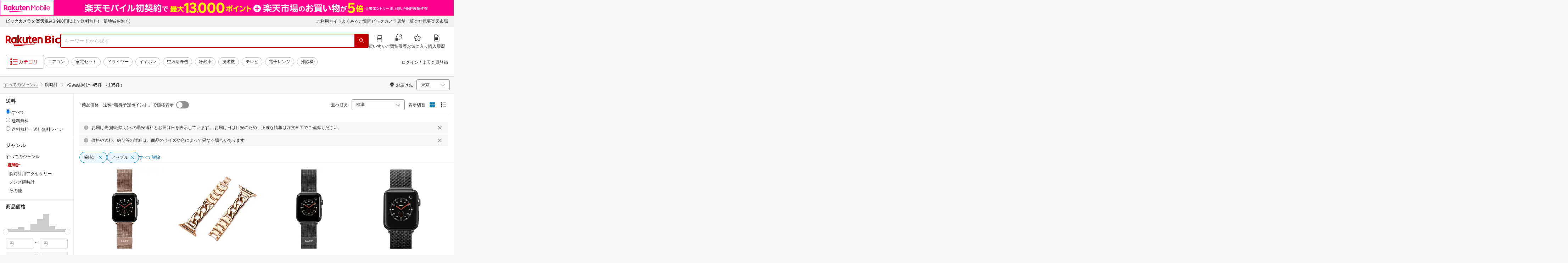

--- FILE ---
content_type: text/html; charset=utf-8
request_url: https://biccamera.rakuten.co.jp/search/mall/-/558929/tg1011642/
body_size: 36587
content:
<!DOCTYPE html><html style="-webkit-text-size-adjust:100%" lang="ja"><head><meta http-equiv="X-UA-Compatible" content="IE=edge"/><meta charSet="utf-8"/><meta name="viewport" content="width=device-width, initial-scale=1.0"/><link rel="shortcut icon" href="/com/assets/domain-resources/favicon.ico"/><link rel="stylesheet" type="text/css" href="/assets/app/pages/search/css/pc-ca8a3e8473ca2e3ab071.bundle.css"/><meta property="dui:trace" content="04c7b359-ed6c-49eb-b586-77dbdab494e3"/><title>楽天ビック｜腕時計（ブランドアップル） の検索結果（135 件 1ページ目）通販</title><meta name="description" content="腕時計（ブランドアップル）をお探しなら楽天ビック。人気商品やセール商品の口コミ・レビューやランキング情報もあります。商品選びにお悩みのお客様は、ビックカメラ店舗で商品を見比べて購入を検討できる、取り置き予約サービスもご用意しております。税込3,980円以上で送料無料！当日配達・翌日配達も承ります。ネットで設置工事までのお手続きも簡単にできて安心です。※一部地域・商品除く"/><meta name="keywords" content="腕時計,ブランドアップル,楽天ビック,楽天市場,ビックカメラ,家電量販店"/><meta name="robots" content="noodp"/><meta property="og:image" content="https://biccamera.rakuten.co.jp/c/img/common/ogp.png"/><meta property="dui:trace" content="04c7b359-ed6c-49eb-b586-77dbdab494e3"/><link rel="canonical" href="https://biccamera.rakuten.co.jp/search/mall/-/558929/tg1011642/"/><link rel="alternate" href="android-app://jp.co.rakuten.android/rakuten-ichiba-app/www.rakuten.co.jp/search?source=appindexing_search&amp;genreId=558929&amp;keyword="/><script src="https://r.r10s.jp/com/assets/javascript/jquery-3.7.1.min.js"></script></head><body style="margin:0" class=""><div id="root"><div class="dui-container header"><div class="biccameraHeader"><div id="wrapper" class=""><section><div><header class="globalHeaderv2 is-fixed dui-container biccameraHeader js-auto-parameter" data-dynamic="true" data-target-domain="biccamera" data-page-name="bic_com" data-area-name="header" data-count="false"><div class="globalHeaderv2__groupBanner"><script src="//jp.rakuten-static.com/1/grp/banner/js/create.js"></script><div id="mkdiv_header_pitari"></div></div><div class="globalHeaderv2__inner js-auto-parameter" data-dynamic="true" data-target-domain="www,affiliate,ichiba.faq,corp,privacy,biccamera.step" data-param-name="scid" data-page-name="bic_com" data-area-name="header" data-count="false"><div class="globalHeaderv2__upper"><ul class="globalHeaderv2__linkList js-globalUpperlink"></ul></div><div class="globalHeaderv2__middle"><div class="globalHeaderv2__middleInner"><div><div class="globalHeaderv2__logoGroup"><p class="globalHeaderv2__logo"><a href="https://biccamera.rakuten.co.jp/" data-link-name="logo">Rakuten Bic</a></p></div></div><div class="globalHeaderv2__search"><div class="globalHeaderv2__searchBody"><form action=""><input type="text" class="globalHeaderv2__searchInput" maxLength="2048" id="searchInput" name="" placeholder="キーワードから探す" autoComplete="off" aria-label="検索キーワード入力"/><button class="globalHeaderv2__searchBtn" aria-label="PC用検索ボタン" name="" type="submit" value=""><i class="rc-i-search"></i></button></form></div></div><div class="globalHeaderv2__nav"><ul class="globalHeaderv2__navList"><li class="globalHeaderv2__navItem js-link__cart"><a href="https://biccamera.step.rakuten.co.jp/step/cart"><span class="badge-num js-cart-num" style="display:none"></span><i class="rc-i-shopping-cart"></i><span>買い物かご</span></a></li><li class="globalHeaderv2__navItem globalHeaderv2__navItem--pc"><a href="https://ashiato.rakuten.co.jp/rms/ashiato/page"><i class="re-i-browsing-history-outlined"></i><span>閲覧履歴</span></a></li><li class="globalHeaderv2__navItem globalHeaderv2__navItem--pc"><a href="https://my.bookmark.rakuten.co.jp"><i class="rc-i-favorite"></i><span>お気に入り</span></a></li><li class="globalHeaderv2__navItem globalHeaderv2__navItem--pc js-link__buying"><a href="https://biccamera.rakuten.co.jp/mypage/list"><i class="rc-i-buying-history02"></i><span>購入履歴</span></a></li></ul></div></div></div><div class="globalHeaderv2__lower"><div class="globalHeaderv2__lowerInner"><div class="globalHeaderv2__hamburger"><a class="js-menuTrigger" href="javascript:void(0);"><i class="re-i-list-view-filled"></i><i class="re-i-menu"></i><span class="globalHeaderv2__hamburgerText globalHeaderv2__hamburgerText--pc">カテゴリ</span></a></div><div class="c-tagv2"><dl class="c-tagv2__body"><dd class="c-tagv2__content"><ul class="c-tagv2__list js-globalSearchtag"></ul></dd></dl></div><div class="globalHeaderv2__user js-userList__logout"><ul class="globalHeaderv2__userList"><li class="globalHeaderv2__userItem globalHeaderv2__userLogin js-link__login"><a href="https://login.account.rakuten.com/sso/authorize?client_id=rakuten_bic_web&amp;scope=openid&amp;response_type=code&amp;redirect_uri=https%3A%2F%2Fbiccamera.rakuten.co.jp%2F">ログイン</a></li><li class="globalHeaderv2__userItem"><span>/</span></li><li class="globalHeaderv2__userItem globalHeaderv2__userEntry js-link__register"><a href="https://login.account.rakuten.com/sso/register?client_id=rakuten_bic_web&amp;redirect_uri=https%3A%2F%2Fbiccamera.rakuten.co.jp%2F&amp;scope=openid&amp;response_type=code">楽天会員登録</a></li></ul></div><div class="globalHeaderv2__member"><ul class="globalHeaderv2__memberInner"><li class="globalHeaderv2__memberPoint"><div class="globalHeaderv2__memberPointContainer"><div class="globalHeaderv2__memberPointName"><div class="name js-memberInfo__nameFull"></div><span>さん</span></div><div class="globalHeaderv2__memberPointNum"><div class="point js-memberInfo__totalPoint"></div><span>ポイント</span></div></div><div class="globalHeaderv2__accountPopUp c-memberInfo"><div class="c-memberInfo__header"><div class="c-memberInfo__name"><a class="c-memberInfo__nameLink" href="https://my.rakuten.co.jp?scid=wi_grp_gmx_rbc_memberInfo_name_pc"><div class="c-memberInfo__nameFull js-memberInfo__nameFull"></div><div class="c-memberInfo__nameSuffix">さん</div><i class="c-memberInfo__arrow rc-i-arrow-right"></i></a><div class="c-memberInfo__rank"><div class="c-memberInfo__rankName js-memberInfo__rankName"></div></div></div></div><div class="c-memberInfo__pointSummary"><a class="c-memberInfo__point c-memberInfo__point--totalPoint" href="https://point.rakuten.co.jp?scid=wi_grp_gmx_rbc_memberInfo_totalPoint_pc"><div class="c-memberInfo__pointlabel c-textBold">利用可能ポイント</div><div class="c-memberInfo__pointAmount"><span class="c-memberInfo__pointAmountValue js-memberInfo__totalPoint"></span></div><i class="c-memberInfo__arrow rc-i-arrow-right"></i></a><div class="c-memberInfo__point c-memberInfo__point--limitedPoint"><div class="c-memberInfo__pointlabel">うち期間限定</div><div class="c-memberInfo__pointAmount"><span class="c-memberInfo__pointAmountValue js-memberInfo__limitedPoint"></span><div class="c-memberInfo__pointAmountSuffix"></div></div></div><div class="c-memberInfo__point c-memberInfo__point--futurePoint"><div class="c-memberInfo__pointlabel c-textBold">獲得予定ポイント</div><div class="c-memberInfo__pointAmount"><span class="c-memberInfo__pointAmountValue js-memberInfo__futurePoint"></span><div class="c-memberInfo__pointAmountSuffix"></div></div></div><div class="c-memberInfo__point c-memberInfo__point--cash"><div class="c-memberInfo__pointlabel c-textBold">楽天キャッシュ</div><div class="c-memberInfo__pointAmount"><span class="c-memberInfo__pointAmountValue js-memberInfo__cash"></span><div class="c-memberInfo__pointAmountSuffix"></div></div></div></div><ul class="c-memberInfo__linkList"><li class="c-memberInfo__linkItem"><a class="c-memberInfo__link" href="https://event.rakuten.co.jp/campaign/point-up/everyday/point/?scid=wi_grp_gmx_rbc_memberInfo_pointCheck_pc">楽天PointClubでお得な情報をチェック<i class="c-memberInfo__arrow rc-i-arrow-right"></i></a></li><li class="c-memberInfo__linkItem c-memberInfo__linkItem--spu"><a class="c-memberInfo__link" href="https://event.rakuten.co.jp/campaign/point-up/everyday/point/?scid=wi_grp_gmx_rbc_memberInfo_spu_pc"><img src="https://r.r10s.jp/com/js/c/ecm/svg/logo-spu.svg" alt=""/>について<i class="c-memberInfo__arrow rc-i-arrow-right"></i></a></li></ul><div class="c-memberInfo__logout js-link__logout"><a href="https://login.account.rakuten.com/sso/logout?r10_display_logout=true">ログアウト</a></div><div class="c-memberInfo__triangle"></div></div></li><li class="globalHeaderv2__memberRatio"></li></ul></div></div></div></div><div class="globalHeaderv2__overlay"></div><div id="categoryPopupPc"><div class="globalHeaderv2__menu"><p class="globalHeaderv2__menuCloseIcon"><a class="js-menuClose" href="javascript:void(0);"><i class="rc-i-cross"></i></a></p><div class="globalHeaderv2__menuTab"><div class="globalHeaderv2__menuTabInner"><div class="globalHeaderv2__menuTabItem">メニュー</div><div class="globalHeaderv2__menuTabItem">商品を探す</div></div></div><div class="globalHeaderv2__menuLink"><div class="globalHeaderv2__menuLinkInner globalHeaderv2__menuLinkInner--category"><div class="globalHeaderv2__menuLinkItem"><div class="globalHeaderv2__search"><div class="globalHeaderv2__searchBody"><form action=""><input type="text" class="globalHeaderv2__searchInput" id="modal-searchInput" name="" placeholder="キーワードから探す " autoComplete="off" aria-label="モーダル検索キーワード入力"/><button class="globalHeaderv2__searchBtn" aria-label="SP用検索ボタン" name="" type="submit" value=""><i class="rc-i-search"></i></button></form><a class="js-suggestClose">×</a></div></div><div class="c-tagv2"><dl class="c-tagv2__body"><dd class="c-tagv2__content"><ul class="c-tagv2__list js-globalSearchtag"></ul></dd></dl></div><div class="global__category"><p class="global__categoryTitle">商品カテゴリ</p><div class="global__categoryInner js-globalCategory"><div class="global__categoryList"><div class="global__categoryItem"></div><div class="global__categoryItem global__categoryItem--even"></div><div class="global__categoryItem"></div><div class="global__categoryItem global__categoryItem--even"></div><div class="global__categoryItem"></div><div class="global__categoryItem global__categoryItem--even"></div><div class="global__categoryItem"></div><div class="global__categoryItem global__categoryItem--even"></div><div class="global__categoryItem"></div><div class="global__categoryItem global__categoryItem--even"></div><div class="global__categoryItem"></div><div class="global__categoryItem global__categoryItem--even"></div><div class="global__categoryItem"></div><div class="global__categoryItem global__categoryItem--even"></div><div class="global__categoryItem"></div><div class="global__categoryItem global__categoryItem--even"></div><div class="global__categoryItem"></div><div class="global__categoryItem global__categoryItem--even"></div><div class="global__categoryItem"></div><div class="global__categoryItem global__categoryItem--even"></div><div class="global__categoryItem"></div><div class="global__categoryItem global__categoryItem--even"></div><div class="global__categoryItem"><a class="global__categoryParent" href="/search/mall/rb_greenlife/" data-link-name="category_saving_appliance"><img src="/c/images/common/category/saving_appliance.png" alt=""/><span>省エネ家電</span></a></div></div></div></div></div></div><div class="globalHeaderv2__menuLinkInner globalHeaderv2__menuLinkInner--menu"><div class="globalHeaderv2__menuLinkItem globalHeaderv2__menuLinkItem--flex"><div class="globalHeaderv2__menuUser"><ul class="globalHeaderv2__menuUserList js-menuUserList__logout"><li class="globalHeaderv2__menuUserItem globalHeaderv2__menuUserLogin js-link__login"><a href="https://login.account.rakuten.com/sso/authorize?client_id=rakuten_bic_web&amp;scope=openid&amp;response_type=code&amp;redirect_uri=https%3A%2F%2Fbiccamera.rakuten.co.jp%2F">ログイン<i class="rc-i-arrow-right"></i></a></li><li class="globalHeaderv2__menuUserItem globalHeaderv2__menuUserEntry js-link__register"><a class="entry" href="https://login.account.rakuten.com/sso/register?client_id=rakuten_bic_web&amp;redirect_uri=https%3A%2F%2Fbiccamera.rakuten.co.jp%2F&amp;scope=openid&amp;response_type=code">楽天会員登録</a></li></ul></div><div class="globalHeaderv2__menuMember"><div class="c-memberInfo"><div class="c-memberInfo__header"><div class="c-memberInfo__name"><a class="c-memberInfo__nameLink" href="https://my.rakuten.co.jp?scid=wi_grp_gmx_rbc_memberInfo_name_sp" rel="nofollow" target="_top"><div class="c-memberInfo__nameFull js-memberInfo__nameFull"></div><div class="c-memberInfo__nameSuffix">さん</div><i class="c-memberInfo__arrow rc-i-arrow-right"></i></a><div class="c-memberInfo__rank"><div class="c-memberInfo__rankName js-memberInfo__rankName"></div></div></div></div><div class="c-memberInfo__pointSummary"><a class="c-memberInfo__point c-memberInfo__point--totalPoint" href="https://point.rakuten.co.jp?scid=wi_grp_gmx_rbc_memberInfo_totalPoint_sp"><div class="c-memberInfo__pointlabel c-textBold">利用可能ポイント</div><div class="c-memberInfo__pointAmount"><span class="c-memberInfo__pointAmountValue js-memberInfo__totalPoint"></span></div><i class="c-memberInfo__arrow rc-i-arrow-right"></i></a><div class="c-memberInfo__point c-memberInfo__point--limitedPoint"><div class="c-memberInfo__pointlabel">うち期間限定</div><div class="c-memberInfo__pointAmount"><span class="c-memberInfo__pointAmountValue js-memberInfo__limitedPoint"></span><div class="c-memberInfo__pointAmountSuffix"></div></div></div><div class="c-memberInfo__point c-memberInfo__point--futurePoint"><div class="c-memberInfo__pointlabel c-textBold">獲得予定ポイント</div><div class="c-memberInfo__pointAmount"><span class="c-memberInfo__pointAmountValue js-memberInfo__futurePoint"></span><div class="c-memberInfo__pointAmountSuffix"></div></div></div><div class="c-memberInfo__point c-memberInfo__point--cash"><div class="c-memberInfo__pointlabel c-textBold">楽天キャッシュ</div><div class="c-memberInfo__pointAmount"><span class="c-memberInfo__pointAmountValue js-memberInfo__cash"></span><div class="c-memberInfo__pointAmountSuffix"></div></div></div></div><ul class="c-memberInfo__linkList"><li class="c-memberInfo__linkItem"><a class="c-memberInfo__link" href="https://event.rakuten.co.jp/campaign/point-up/everyday/point/?scid=wi_grp_gmx_rbc_memberInfo_pointCheck_sp">楽天PointClubでお得な情報をチェック<i class="c-memberInfo__arrow rc-i-arrow-right"></i></a></li><li class="c-memberInfo__linkItem c-memberInfo__linkItem--spu"><a class="c-memberInfo__link" href="https://event.rakuten.co.jp/campaign/point-up/everyday/point/?scid=wi_grp_gmx_rbc_memberInfo_spu_sp"><img src="https://r.r10s.jp/com/js/c/ecm/svg/logo-spu.svg" alt=""/>について<i class="c-memberInfo__arrow rc-i-arrow-right"></i></a></li></ul></div></div><ul class="globalHeaderv2__menuNav"><li class="globalHeaderv2__menuNavItem js-link__cart"><a href="https://biccamera.step.rakuten.co.jp/step/cart"><span class="badge-num js-cart-num" style="display:none">0</span><i class="rc-i-shopping-cart"></i><span>買い物かご</span></a><i class="rc-i-arrow-right"></i></li><li class="globalHeaderv2__menuNavItem"><a href="https://ashiato.rakuten.co.jp/rms/ashiato/page"><i class="re-i-browsing-history-outlined"></i><span>閲覧履歴</span></a><i class="rc-i-arrow-right"></i></li><li class="globalHeaderv2__menuNavItem"><a href="https://my.bookmark.rakuten.co.jp"><i class="rc-i-favorite"></i><span>お気に入り</span></a><i class="rc-i-arrow-right"></i></li><li class="globalHeaderv2__menuNavItem js-link__buying"><a href="https://biccamera.rakuten.co.jp/mypage/list"><i class="rc-i-buying-history02"></i><span>購入履歴</span></a><i class="rc-i-arrow-right"></i></li></ul><div class="globalHeaderv2__menuInfo"><div class="global__info js-globalInfo"><div class="global__infoInner"></div><div class="global__infoInner"></div><div class="global__infoInner"></div></div></div><div class="globalHeaderv2__article"><p class="globalHeaderv2__articleHead">新着記事<i class="rc-i-arrow-right"></i></p><div class="globalHeaderv2__articleInner"><div class="globalHeaderv2__articleList js-modalNewestArticle"></div></div></div><ul class="globalHeaderv2__menuMemberList js-menuMemberList__logout"><li class="globalHeaderv2__menuMemberItem js-link__logout"><a href="https://login.account.rakuten.com/sso/logout?r10_display_logout=true">ログアウト</a></li></ul></div></div></div></div></div><div class="globalHeaderv2__suggest" id="suggest"></div></header></div></section><script src="//r.r10s.jp/com/js/d/Rmodules/1.28/Rmodules-1.28.0.min.js"></script><script src="/c/src/min/js/env_check.js"></script></div></div><script id="bdg-point-display-settings" type="application/json">{"bdg-point-display":{"standalone":false,"apiKey":"0MuxjuV2ijHTiRehTKqmSPSlFFCm7FaB","breakdown":{"addenda":{"sections":{"SPU":{"annotation":{"label":"{{staticContent.SPU_EXPLANATION}}"}}},"footer":{"USER":{"logo":"{{staticContent.BOTTOM_BANNER}}","destination":"{{staticContent.BOTTOM_BANNER_LINK}}","footnotes":[{"content":"{{staticContent.DISC_NO_POINT_USAGE}}"},{"content":"{{staticContent.DISC_POINT_WILL_BE_LIMITED}}"},{"content":"{{staticContent.DISC_POINT_LIMITED}}"},{"content":"{{staticContent.POINT_LIMIT_EXPLANATION}}"},{"content":"{{staticContent.CARD_POINT_CALC_EXPLANATION}}"}]},"USER_MULTI_SKU":{"logo":"{{staticContent.BOTTOM_BANNER}}","destination":"{{staticContent.BOTTOM_BANNER_LINK}}","footnotes":[{"content":"{{staticContent.DISC_MULTI_SKU_ITEM_SELECTION}}"},{"content":"{{staticContent.DISC_NO_POINT_USAGE}}"},{"content":"{{staticContent.DISC_MULTI_SKU_POINT_WILL_BE_LIMITED}}"},{"content":"{{staticContent.DISC_MULTI_SKU_POINT_LIMIT_EXPLANATION}}"},{"content":"{{staticContent.CARD_POINT_CALC_EXPLANATION}}"}]},"ANONYMOUS":{"logo":"{{staticContent.BOTTOM_BANNER}}","destination":"{{staticContent.BOTTOM_BANNER_LINK}}","footnotes":[{"content":"{{staticContent.DISC_NO_USER}}"}]},"ANONYMOUS_MULTI_SKU":{"logo":"{{staticContent.BOTTOM_BANNER}}","destination":"{{staticContent.BOTTOM_BANNER_LINK}}","footnotes":[{"content":"{{staticContent.DISC_MULTI_SKU_ITEM_SELECTION}}"},{"content":"{{staticContent.DISC_NO_USER}}"}]}}}}}}</script><script type="text/template" data-component-template="bdg-point-display" data-name="point-breakdown"><div class="point-breakdown"><div class="close-button">✕</div><article class="content"><header><div class="title">獲得予定ポイント</div><div class="subtitle">合計<span class="points"> {{points}} pt</span></div></header><section class="sections">{{sections}}</section><footer><ol class="footnotes annotation">{{#list <li>{{content}}</li> footer.footnotes}}</ol><a href="{{footer.destination}}"><img class="logo" src="{{footer.logo}}" alt=""/></a></footer></article></div></script><script type="text/template" data-component-template="bdg-point-display" data-name="point-breakdown-loading" data-component="point-breakdown"><div class="loader"><div></div><div></div><div></div></div></script><script type="text/template" data-component-template="bdg-point-display" data-name="point-breakdown-error" data-component="point-breakdown"><div class="message"><h4>読み込みに失敗しました</h4><div class="content">ただいま、一時的に読み込みに時間がかかっています。時間をおいて再度お試しください。</div><div class="quit-button">OK</div></div></script><script type="text/template" data-component-template="bdg-point-display" data-name="point-breakdown-section" data-component="point-breakdown"><div class="section"><h3>{{logo}}<div class="title">{{caption}}</div>{{annotation}}</h3><div class="items">{{items}}</div></div></script><script type="text/template" data-component-template="bdg-point-display" data-name="point-breakdown-section-annotation" data-component="point-breakdown"><a href="{{destination}}" class="subtitle annotation"><img src="{{staticContent.QUESTION_MARK_ICON}}" alt=""/>{{label}}</a></script><script type="text/template" data-component-template="bdg-point-display" data-name="point-breakdown-group" data-component="point-breakdown"><div class="row"><div class="group">{{logo}}<span class="caption">{{caption}}</span><div class="items">{{items}}</div></div></div></script><script type="text/template" data-component-template="bdg-point-display" data-name="point-breakdown-item" data-component="point-breakdown"><div class="row"><div class="item">{{logo}}<span class="caption">{{caption}}</span>{{points}}<span class="description">{{description}}</span></div></div></script><script type="text/template" data-component-template="bdg-point-display" data-name="point-breakdown-item-points" data-component="point-breakdown"><span class="points subtitle">{{points}} pt</span></script><script type="text/template" data-component-template="bdg-point-display" data-name="point-breakdown-item-points-limit-almost-reached" data-component="point-breakdown"><span class="points subtitle footnote">{{points}} pt<sup>※1</sup></span></script><script type="text/template" data-component-template="bdg-point-display" data-name="point-breakdown-item-points-full" data-component="point-breakdown"><span class="points subtitle footnote">上限達成済み<sup>※2</sup></span></script><script type="text/template" data-component-template="bdg-point-display" data-name="point-breakdown-item-points-unqualified" data-component="point-breakdown"><span class="points subtitle">未エントリー</span></script><script type="text/template" data-component-template="bdg-point-display" data-name="point-breakdown-item-link" data-component="point-breakdown"><a class="link" href="{{destination}}">詳しくはこちら</a></script><script type="text/template" data-component-template="bdg-point-display" data-name="point-breakdown-logo" data-component="point-breakdown"><img src="{{source}}" alt=""/></script><script type="text/template" data-component-template="bdg-point-display" data-name="point-summary"><div class="bdg-point-display-summary point-summary"><img class="p-icon point-icon" src="https://r.r10s.jp/com/inc/home/20080930/ris/img/spux/icon_point.png" alt=""/><div class="total"><span>{{points}}</span>ポイント</div>{{multiplier}}{{multiplierUp}}{{rebate}}<div class="link breakdown-link">内訳を見る</div>{{annotations}}</div></script><script type="text/template" data-component-template="bdg-point-display" data-name="point-summary-with-range" data-component="point-summary"><div class="bdg-point-display-summary point-summary"><img class="p-icon point-icon" src="https://r.r10s.jp/com/inc/home/20080930/ris/img/spux/icon_point.png" alt=""/><div class="total"><span>{{points}}～{{maxPoints}}</span>ポイント</div>{{multiplier}}{{multiplierUp}}<div class="link breakdown-link"></div><div style="display:block">{{rebate}}</div>{{annotations}}</div></script><script type="text/template" data-component-template="bdg-point-display" data-name="point-summary-loading" data-component="point-summary"><div class="bdg-point-display-summary loading"><img class="p-icon point-icon" src="https://r.r10s.jp/com/inc/home/20080930/ris/img/spux/icon_point.png" alt=""/><div></div><div></div><div></div></div></script><script type="text/template" data-component-template="bdg-point-display" data-name="point-summary-error" data-component="point-summary"><div class="message error">ポイント情報の取得に失敗しました。獲得予定ポイントが正しく表示されなかったため、時間をおいて、再度お試しください。</div></script><script type="text/template" data-component-template="bdg-point-display" data-name="point-multiplier" data-component="point-summary"><ul class="campaign multiplier"><li>{{rate}}<!-- -->倍</li></ul></script><script type="text/template" data-component-template="bdg-point-display" data-name="point-multiplier-range" data-component="point-summary"><ul class="campaign multiplier"><li>{{rate}}～{{maxRate}}<!-- -->倍</li></ul></script><script type="text/template" data-component-template="bdg-point-display" data-name="point-multiplier-up" data-component="point-summary"><ul class="campaign multiplier-up"><li class="multiplier">{{rate}}<!-- -->倍</li><li>{{bonus}}<!-- -->倍UP</li></ul></script><script type="text/template" data-component-template="bdg-point-display" data-name="point-multiplier-up-range" data-component="point-summary"><ul class="campaign multiplier-up"><li class="multiplier">{{rate}}<!-- -->倍</li><li>{{bonus}}<!-- -->倍UP～<!-- -->{{maxRate}}<!-- -->倍+<!-- -->{{bonus}}<!-- -->倍UP</li></ul></script><script type="text/template" data-component-template="bdg-point-display" data-name="point-multiplier-up-zero-point-range" data-component="point-summary"><ul class="campaign multiplier-up"><li class="multiplier">{{rate}}<!-- -->倍～<!-- -->{{maxRate}}<!-- -->倍</li><li>{{bonus}}<!-- -->倍UP</li></ul></script><script type="text/template" data-component-template="bdg-point-display" data-name="point-multiplier-up-annotation" data-component="point-summary"><ul class="annotations">{{#list <li>ポイントアップ期間：<!-- -->{{endDate}}<!-- -->まで</li> distributions}}</ul></script><script type="text/template" data-component-template="bdg-point-display" data-name="point-rebate" data-component="point-summary"><ul class="campaign rebate"><li class="multiplier">{{rate}}<!-- -->倍</li><li>{{rebate}}<!-- -->ポイントバック</li></ul></script><script type="text/template" data-component-template="bdg-point-display" data-name="point-rebate-range" data-component="point-summary"><ul class="campaign rebate"><li class="multiplier">{{rate}}<!-- -->倍</li><li>{{rebate}}<!-- -->ポイントバック～<!-- -->{{maxRate}}<!-- -->倍+ <!-- -->{{rebate}}<!-- -->ポイントバック</li></ul></script><script type="text/template" data-component-template="bdg-point-display" data-name="point-rebate-zero-point-range" data-component="point-summary"><ul class="campaign rebate"><li class="multiplier">{{rate}}<!-- -->倍～<!-- -->{{maxRate}}<!-- -->倍</li><li>{{rebate}}<!-- -->ポイントバック</li></ul></script><script type="text/template" data-component-template="bdg-point-display" data-name="point-rebate-annotation" data-component="point-summary"><ul class="annotations">{{#list <li><span>スーパーDEAL +<!-- -->{{value}}<!-- -->%ポイントバック対象期間：</span><span>{{startDate}} ～ {{endDate}}</span></li> distributions}}</ul></script><script type="text/template" data-component-template="bdg-point-display" data-name="point-breakdown-with-range" data-component="point-breakdown"><div class="bdg-point-display-breakdown point-breakdown"><div class="close-button">✕</div><article class="content"><section class="sections">{{sections}}</section><footer><ol class="footnotes annotation">{{#list <li>{{content}}</li> footer.footnotes}}</ol><a href="{{footer.destination}}"><img class="logo" src="{{footer.logo}}" alt=""/></a></footer></article></div></script><link rel="stylesheet" type="text/css" href="https://r.r10s.jp/com/js/d/bdg/1.7/bdg.css"/><script src="https://r.r10s.jp/com/js/d/bdg/1.7/vendor-1.7.0.min.js"></script></div><div class="dui-container nav"><div class="dui-container infobar"><div class="dui-menu"><div class="breadcrumbClient"><div class="item breadcrumb-model breadcrumb -fluid" style="--navWidth:auto" data-comp-id-flat="breadcrumb"><nav class="breadcrumbs-container-wrapper--KiLsJ"><ul class="breadcrumbs-container--2qMEY breadcrumbs-container-overflow-scroll--Kwv88"><li class="breadcrumb-item--1KUNX"><a href="/search/mall/-/-/tg1011642/" class="breadcrumbs-name--1ahfw">すべてのジャンル</a><div class="breadcrumbs-icon--f9Uqi"><div class="icon--2QZm2 color-gray--2OAj4 common-chevron-right--yQPT4" style="font-size:12px"></div></div></li><li class="breadcrumb-item--1KUNX"><a href="/search/mall/-/558929/tg1011642/" class="breadcrumbs-name--1ahfw" aria-current="page">腕時計</a></li></ul><ul class="breadcrumbs-container--2qMEY hidden-container--2M5n7" aria-hidden="true"><li class="breadcrumb-item--1KUNX"><a href="/search/mall/-/-/tg1011642/" class="breadcrumbs-name--1ahfw">すべてのジャンル</a><div class="breadcrumbs-icon--f9Uqi"><div class="icon--2QZm2 color-gray--2OAj4 common-chevron-right--yQPT4" style="font-size:12px"></div></div></li><li class="breadcrumb-item--1KUNX"><a href="/search/mall/-/558929/tg1011642/" class="breadcrumbs-name--1ahfw" aria-current="page">腕時計</a></li></ul></nav><div class="divider "><div class="icon--2QZm2 color-gray--2OAj4 common-chevron-right--yQPT4" style="font-size:12px"></div></div><span><span class="text-container--2tSUW default-size--1kRiQ default-color--2fMVe" style="white-space:nowrap">検索結果</span></span><span><span class="text-container--2tSUW default-size--1kRiQ default-color--2fMVe" style="white-space:nowrap">1〜45件 （135件）</span></span><script type="application/ld+json">{"@context":"http://schema.org","@type":"WebPage","breadcrumb":{"@type":"BreadcrumbList","itemListElement":[{"@type":"ListItem","position":1,"item":{"@id":"/search/mall/-/-/tg1011642/","name":"すべてのジャンル"}}]}}</script></div></div><div class="navShipping"><div class="dui-menu _rightfloated prefecturefilter"><span class="item"><i class="dui-icon -location"></i>お届け先</span><div class="item"><form class="dui-form japan" method="get" action="/search/mall"><input type="hidden" name="g" value="558929"/><input type="hidden" name="s" value="1"/><input type="hidden" name="tg" value="1011642"/><input type="hidden" name="set" value="pref"/><div class="inlinefields"><div class="field"><div class="container--3jeM2"><select class="select--3dzR5 size-s--3zCUs border-radius-all--2LwW9" style="padding-left:" name="pref"><optgroup label="北海道"><option value="hokkaido" aria-label="北海道">北海道</option></optgroup><optgroup label="東北"><option value="aomori" aria-label="青森">青森</option><option value="iwate" aria-label="岩手">岩手</option><option value="miyagi" aria-label="宮城">宮城</option><option value="akita" aria-label="秋田">秋田</option><option value="yamagata" aria-label="山形">山形</option><option value="fukushima" aria-label="福島">福島</option></optgroup><optgroup label="甲信越"><option value="niigata" aria-label="新潟">新潟</option><option value="nagano" aria-label="長野">長野</option><option value="yamanashi" aria-label="山梨">山梨</option></optgroup><optgroup label="関東"><option selected="" value="tokyo" aria-label="東京">東京</option><option value="kanagawa" aria-label="神奈川">神奈川</option><option value="saitama" aria-label="埼玉">埼玉</option><option value="chiba" aria-label="千葉">千葉</option><option value="ibaraki" aria-label="茨城">茨城</option><option value="tochigi" aria-label="栃木">栃木</option><option value="gunma" aria-label="群馬">群馬</option></optgroup><optgroup label="北陸"><option value="toyama" aria-label="富山">富山</option><option value="ishikawa" aria-label="石川">石川</option><option value="fukui" aria-label="福井">福井</option></optgroup><optgroup label="東海"><option value="aichi" aria-label="愛知">愛知</option><option value="gifu" aria-label="岐阜">岐阜</option><option value="shizuoka" aria-label="静岡">静岡</option><option value="mie" aria-label="三重">三重</option></optgroup><optgroup label="関西"><option value="osaka" aria-label="大阪">大阪</option><option value="hyogo" aria-label="兵庫">兵庫</option><option value="kyoto" aria-label="京都">京都</option><option value="shiga" aria-label="滋賀">滋賀</option><option value="nara" aria-label="奈良">奈良</option><option value="wakayama" aria-label="和歌山">和歌山</option></optgroup><optgroup label="中国"><option value="tottori" aria-label="鳥取">鳥取</option><option value="shimane" aria-label="島根">島根</option><option value="okayama" aria-label="岡山">岡山</option><option value="hiroshima" aria-label="広島">広島</option><option value="yamaguchi" aria-label="山口">山口</option></optgroup><optgroup label="四国"><option value="tokushima" aria-label="徳島">徳島</option><option value="kagawa" aria-label="香川">香川</option><option value="ehime" aria-label="愛媛">愛媛</option><option value="kochi" aria-label="高知">高知</option></optgroup><optgroup label="九州"><option value="fukuoka" aria-label="福岡">福岡</option><option value="saga" aria-label="佐賀">佐賀</option><option value="miyazaki" aria-label="宮崎">宮崎</option><option value="nagasaki" aria-label="長崎">長崎</option><option value="oita" aria-label="大分">大分</option><option value="kumamoto" aria-label="熊本">熊本</option><option value="kagoshima" aria-label="鹿児島">鹿児島</option></optgroup><optgroup label="沖縄"><option value="okinawa" aria-label="沖縄">沖縄</option></optgroup></select><div class="icon--3eVQK"><div class="icon--2QZm2 size-m--3Rirc color-gray--2OAj4 common-chevron-down--2Nuzd"></div></div></div></div><div class="field" style="display:none"><button class="dui-button" type="submit"><i class="dui-icon -search"></i>検索</button></div><noscript><div class="field"><button class="dui-button" type="submit"><i class="dui-icon -search"></i>検索</button></div></noscript></div></form></div></div></div></div></div></div><div class="dui-container main"><div class="dui-container aside"><div class="filtersContainer sidebar"><div class="dui-menu -vertical -divided"><div class="item"></div><div class="item"><div class="dui-container single-choice-radio-filter" data-track-filters="" data-comp-id-flat="left_navi-shipping_cost_filter"><div class="dui-filter-menu"><div class="header">送料</div><div class="content"><form class="dui-form" method="get" action="/search/mall"><input type="hidden" name="g" value="558929"/><input type="hidden" name="p" value="0"/><input type="hidden" name="s" value="1"/><input type="hidden" name="tg" value="1011642"/><input type="submit" role="button" aria-label="submit" style="display:none"/><div class="groupedfields"><div class="dui-list field -active"><label class="item"><input type="radio" role="radio" aria-label="すべて" name="filter" checked=""/><span>すべて</span></label></div><div class="dui-list field"><label class="item"><input type="radio" role="radio" aria-label="送料無料" name="filter" value="fs"/><span>送料無料</span></label></div><div class="dui-list field"><label class="item"><input type="radio" role="radio" aria-label="送料無料 + 送料無料ライン" name="filter" value="fs-fsl"/><span>送料無料 + 送料無料ライン</span></label></div></div></form></div></div></div></div><div class="item"><div class="dui-container genrefilter" data-track-genre_filter:ids="[0,558929,302178,301981,112747]" data-track-genre_filter="558929" data-comp-id-flat="left_navi-genre_filter"><div class="dui-filter-menu"><div class="header" title="ジャンル"><span class="_ellipsis">ジャンル</span></div><div class="content"><div class="dui-list"><a class="item" href="/search/mall/-/-/tg1011642/">すべてのジャンル</a><div class="item"><div class="dui-list"><span class="item -active _ellipsis" title="腕時計">腕時計</span><div class="item"><div class="dui-list"><a href="/search/mall/-/302178/tg1011642/" class="item" title="腕時計用アクセサリー"><div class="_ellipsis">腕時計用アクセサリー</div></a><div class="dui-list -child"></div><a href="/search/mall/-/301981/tg1011642/" class="item" title="メンズ腕時計"><div class="_ellipsis">メンズ腕時計</div></a><div class="dui-list -child"></div><a href="/search/mall/-/112747/tg1011642/" class="item" title="その他"><div class="_ellipsis">その他</div></a><div class="dui-list -child"></div></div></div></div></div></div></div></div></div></div><div class="item"><div class="dui-container pricefilter" data-comp-id-flat="left_navi-price_filter"><div class="dui-filter-menu"><div class="header" title="商品価格"><span>商品価格</span></div><div class="content"><div class="price histogram fixed" role="presentation"><div class="histogram bar" style="width:10%" data-text="360&lt;small&gt;円&lt;/small&gt;" data-idx="0" data-count="7件" data-from="360" data-to="639" role="button" tabindex="0"><div data-count="7" style="height:17.5%"></div></div><div class="histogram bar" style="width:10%" data-text="640&lt;small&gt;円&lt;/small&gt;" data-idx="1" data-count="6件" data-from="640" data-to="999" role="button" tabindex="0"><div data-count="6" style="height:15%"></div></div><div class="histogram bar" style="width:10%" data-text="1,000&lt;small&gt;円&lt;/small&gt;" data-idx="2" data-count="10件" data-from="1000" data-to="1439" role="button" tabindex="0"><div data-count="10" style="height:25%"></div></div><div class="histogram bar" style="width:10%" data-text="1,440&lt;small&gt;円&lt;/small&gt;" data-idx="3" data-count="3件" data-from="1440" data-to="1959" role="button" tabindex="0"><div data-count="3" style="height:7.5%"></div></div><div class="histogram bar" style="width:10%" data-text="1,960&lt;small&gt;円&lt;/small&gt;" data-idx="4" data-count="18件" data-from="1960" data-to="2559" role="button" tabindex="0"><div data-count="18" style="height:45%"></div></div><div class="histogram bar" style="width:10%" data-text="2,560&lt;small&gt;円&lt;/small&gt;" data-idx="5" data-count="28件" data-from="2560" data-to="3239" role="button" tabindex="0"><div data-count="28" style="height:70%"></div></div><div class="histogram bar" style="width:10%" data-text="3,240&lt;small&gt;円&lt;/small&gt;" data-idx="6" data-count="40件" data-from="3240" data-to="3999" role="button" tabindex="0"><div data-count="40" style="height:100%"></div></div><div class="histogram bar" style="width:10%" data-text="4,000&lt;small&gt;円&lt;/small&gt;" data-idx="7" data-count="12件" data-from="4000" data-to="4839" role="button" tabindex="0"><div data-count="12" style="height:30%"></div></div><div class="histogram bar" style="width:10%" data-text="4,840&lt;small&gt;円&lt;/small&gt;" data-idx="8" data-count="6件" data-from="4840" data-to="8999" role="button" tabindex="0"><div data-count="6" style="height:15%"></div></div><div class="histogram bar" style="width:10%" data-text="9,000&lt;small&gt;円&lt;/small&gt;" data-idx="9" data-count="5件" data-from="9000" role="button" tabindex="0"><div data-count="5" style="height:12.5%"></div></div><a class="dui-button -pointing" style="display:none"><div class="price"></div><span class="count"></span></a></div><div class="sliderCtrlContainer"><div class="sliderCtrlBar"><div class="slider hover"></div><div class="slider control left" role="slider" tabindex="0" aria-valuenow="0" aria-label="Decrease price range"></div><div class="slider control right" role="slider" tabindex="0" aria-valuenow="0" aria-label="Increase price range"></div></div></div><form id="price-filter" class="dui-form" action="/search/mall"><input type="hidden" name="g" value="558929"/><input type="hidden" name="p" value="0"/><input type="hidden" name="s" value="1"/><input type="hidden" name="tg" value="1011642"/><div class="inlinefields -fluid"><div class="field"><input type="number" value="" autoComplete="off" class="price input" name="min" id="min-price-filter" aria-label="min price filter" placeholder="円" maxLength="9"/></div><div class="field separator">~</div><div class="field"><input type="number" value="" autoComplete="off" class="price input" name="max" id="max-price-filter" aria-label="max price filter" placeholder="円" maxLength="9"/></div></div><button class="dui-button -fluid" type="submit"><i class="dui-icon -search"></i>検索</button></form></div></div></div></div><div class="item"></div><div class="item"></div><div class="item"></div><div class="item"></div><div class="item"><div class="dui-container optionfilter" data-comp-id-flat="left_navi-tag_filter_1000094"><div class="dui-filter-menu -opened"><div class="header -clickable" title="ブランド" role="button" tabindex="0"><div class="dui-icon"><div class="icon--2QZm2 size-m--3Rirc color-gray--2OAj4 common-chevron-down--2Nuzd"></div></div><div class="_ellipsis">ブランド</div></div><div class="content"><div class="dui-list"><a href="/search/mall/-/558929/" class="item -active" title="135件">アップル</a></div></div></div></div></div><div class="item"><div class="dui-container optionfilter" data-comp-id-flat="left_navi-tag_filter_1000198"><div class="dui-filter-menu -closed"><div class="header -clickable" title="素材（時計ベルト）" role="button" tabindex="0"><div class="dui-icon"><div class="icon--2QZm2 size-m--3Rirc color-gray--2OAj4 common-chevron-down--2Nuzd"></div></div><div class="_ellipsis">素材（時計ベルト）</div></div><div class="content"><div class="dui-list"><a href="/search/mall/-/558929/tg1003777-tg1011642/" class="item" title="26件">ナイロン</a><a href="/search/mall/-/558929/tg1003781-tg1011642/" class="item" title="3件">ステンレス</a><a href="/search/mall/-/558929/tg1003774-tg1011642/" class="item" title="1件">クロコダイル</a></div></div></div></div></div><div class="item"><div class="dui-container shippingfilter"><div><div class="dui-filter-menu japan"><div class="content"><form class="dui-form japan" method="get" action="/search/mall"><input type="hidden" name="g" value="558929"/><input type="hidden" name="s" value="1"/><input type="hidden" name="tg" value="1011642"/><input type="hidden" name="set" value="pref"/><div class="groupedfields"><label>お届け先</label><div class="field"><div class="container--3jeM2 block--1we46"><select class="select--3dzR5 size-s--3zCUs border-radius-all--2LwW9" style="padding-left:" name="pref"><optgroup label="北海道"><option value="hokkaido" aria-label="北海道">北海道</option></optgroup><optgroup label="東北"><option value="aomori" aria-label="青森">青森</option><option value="iwate" aria-label="岩手">岩手</option><option value="miyagi" aria-label="宮城">宮城</option><option value="akita" aria-label="秋田">秋田</option><option value="yamagata" aria-label="山形">山形</option><option value="fukushima" aria-label="福島">福島</option></optgroup><optgroup label="甲信越"><option value="niigata" aria-label="新潟">新潟</option><option value="nagano" aria-label="長野">長野</option><option value="yamanashi" aria-label="山梨">山梨</option></optgroup><optgroup label="関東"><option selected="" value="tokyo" aria-label="東京">東京</option><option value="kanagawa" aria-label="神奈川">神奈川</option><option value="saitama" aria-label="埼玉">埼玉</option><option value="chiba" aria-label="千葉">千葉</option><option value="ibaraki" aria-label="茨城">茨城</option><option value="tochigi" aria-label="栃木">栃木</option><option value="gunma" aria-label="群馬">群馬</option></optgroup><optgroup label="北陸"><option value="toyama" aria-label="富山">富山</option><option value="ishikawa" aria-label="石川">石川</option><option value="fukui" aria-label="福井">福井</option></optgroup><optgroup label="東海"><option value="aichi" aria-label="愛知">愛知</option><option value="gifu" aria-label="岐阜">岐阜</option><option value="shizuoka" aria-label="静岡">静岡</option><option value="mie" aria-label="三重">三重</option></optgroup><optgroup label="関西"><option value="osaka" aria-label="大阪">大阪</option><option value="hyogo" aria-label="兵庫">兵庫</option><option value="kyoto" aria-label="京都">京都</option><option value="shiga" aria-label="滋賀">滋賀</option><option value="nara" aria-label="奈良">奈良</option><option value="wakayama" aria-label="和歌山">和歌山</option></optgroup><optgroup label="中国"><option value="tottori" aria-label="鳥取">鳥取</option><option value="shimane" aria-label="島根">島根</option><option value="okayama" aria-label="岡山">岡山</option><option value="hiroshima" aria-label="広島">広島</option><option value="yamaguchi" aria-label="山口">山口</option></optgroup><optgroup label="四国"><option value="tokushima" aria-label="徳島">徳島</option><option value="kagawa" aria-label="香川">香川</option><option value="ehime" aria-label="愛媛">愛媛</option><option value="kochi" aria-label="高知">高知</option></optgroup><optgroup label="九州"><option value="fukuoka" aria-label="福岡">福岡</option><option value="saga" aria-label="佐賀">佐賀</option><option value="miyazaki" aria-label="宮崎">宮崎</option><option value="nagasaki" aria-label="長崎">長崎</option><option value="oita" aria-label="大分">大分</option><option value="kumamoto" aria-label="熊本">熊本</option><option value="kagoshima" aria-label="鹿児島">鹿児島</option></optgroup><optgroup label="沖縄"><option value="okinawa" aria-label="沖縄">沖縄</option></optgroup></select><div class="icon--3eVQK"><div class="icon--2QZm2 size-m--3Rirc color-gray--2OAj4 common-chevron-down--2Nuzd"></div></div></div></div></div><button class="dui-button -fluid" type="submit" style="display:none"><i class="dui-icon -search"></i>検索</button><noscript><button class="dui-button -fluid" type="submit"><i class="dui-icon -search"></i>検索</button></noscript></form></div></div></div></div><div class="dui-container single-choice-radio-filter sub-component" data-track-filters="" data-comp-id-flat="left_navi-delivery_date_filter"><div class="dui-filter-menu"><label class="grouped-fields-label">お届け日</label><div class="content"><form class="dui-form" method="get" action="/search/mall"><input type="hidden" name="g" value="558929"/><input type="hidden" name="p" value="0"/><input type="hidden" name="s" value="1"/><input type="hidden" name="tg" value="1011642"/><input type="submit" role="button" aria-label="submit" style="display:none"/><div class="groupedfields"><div class="dui-list field -active"><label class="item"><input type="radio" role="radio" aria-label="すべて" name="filter" checked=""/><span>すべて</span></label></div><div class="dui-list field"><label class="item"><input type="radio" role="radio" aria-label="翌日届く" name="filter" value="ndd"/><span>翌日届く</span></label></div><div class="dui-list field"><label class="item"><input type="radio" role="radio" aria-label="翌々日までに届く" name="filter" value="nndd"/><span>翌々日までに届く</span></label></div></div></form></div></div></div><div class="spacer--3J57F flex-row-space-between--3iN2o padding-top-none--2cM0K padding-left-medium--1sNr8 padding-right-medium--3XQBT padding-bottom-small--UuLKJ"><div class="spacer--3J57F inline--5dW0H padding-all-none--1xBJr gap-xxsmall--2haGx" style="width:123px;box-sizing:border-box;flex-shrink:0"><span style="cursor:pointer" role="button" tabindex="0" data-track-dcp_filter="false" data-comp-id-flat="left_navi-dcp_filter"><h4 class="text-container--2tSUW size-h4--11lvm heading--b2lL- style-bold--1IVlx default-color--2fMVe">最強翌日配送 対象商品</h4></span><div style="display:inline"><span class="reference--4whr_" tabindex="0" role="button"><div class="spacer--3J57F padding-all-none--1xBJr margin-left-xxsmall--2x_F- vertical-align-bottom--1ZCca"><div class="icon--2QZm2 size-m--3Rirc color-gray-dark--2BGIw common-info--3CZUJ"></div></div></span><div style="position:absolute;left:0;top:0" class="popover-container--2AGxB size-m--3xd_q default-padding--G6DNf default--1WlHj bottom--BdH9s" role="dialog"><div class="title--YwZbp left--3ONf7"><span class="text-container--2tSUW size-body-3-low--3HhfO style-bold--1IVlx default-color--2fMVe">最強翌日配送とは</span></div><div class="content--16uqH"><div class="spacer--3J57F padding-all-none--1xBJr" style="width:168px;box-sizing:border-box;flex-shrink:0"><span class="text-container--2tSUW size-body-4-low--3P9Zz default-color--2fMVe">送料・お届け日の分かりやすさなど、お届けに関するお客様ニーズを幅広く満たす商品が対象となるサービスです。</span></div></div><div class="arrow--3tC6p arrow-bottom--7xs2e" style="position:absolute"></div></div></div></div><span class="container--1jNXN default--2pz6o size-s--1RqgG left--3a2Px no-padding--1ZLh-"><input type="checkbox" class="control--FQ2nD" role="switch" aria-checked="false" aria-readonly="false" autoComplete="off"/></span></div></div><div class="item"><div class="dui-container reviewfilter" data-comp-id-flat="left_navi-review_score_filter"><div class="dui-filter-menu"><div class="header" title="レビュー"><span class="_ellipsis">レビュー</span></div><div class="content"><div class="dui-list"><a href="/search/mall/-/558929/tg1011642/?review=4.5" class="item" data-track-score="4.5"><div class="dui-rating-filter _link"><span class="dui-rating -full"><i class="dui-icon -rating"></i><i class="dui-icon -halfrating"></i></span><span class="dui-rating -full"><i class="dui-icon -rating"></i><i class="dui-icon -halfrating"></i></span><span class="dui-rating -full"><i class="dui-icon -rating"></i><i class="dui-icon -halfrating"></i></span><span class="dui-rating -full"><i class="dui-icon -rating"></i><i class="dui-icon -halfrating"></i></span><span class="dui-rating -half"><i class="dui-icon -rating"></i><i class="dui-icon -halfrating"></i></span><span class="legend">4.5 〜</span></div></a><a href="/search/mall/-/558929/tg1011642/?review=4" class="item" data-track-score="4.0"><div class="dui-rating-filter _link"><span class="dui-rating -full"><i class="dui-icon -rating"></i><i class="dui-icon -halfrating"></i></span><span class="dui-rating -full"><i class="dui-icon -rating"></i><i class="dui-icon -halfrating"></i></span><span class="dui-rating -full"><i class="dui-icon -rating"></i><i class="dui-icon -halfrating"></i></span><span class="dui-rating -full"><i class="dui-icon -rating"></i><i class="dui-icon -halfrating"></i></span><span class="dui-rating"><i class="dui-icon -rating"></i><i class="dui-icon -halfrating"></i></span><span class="legend">4.0 〜</span></div></a><a href="/search/mall/-/558929/tg1011642/?review=3.5" class="item" data-track-score="3.5"><div class="dui-rating-filter _link"><span class="dui-rating -full"><i class="dui-icon -rating"></i><i class="dui-icon -halfrating"></i></span><span class="dui-rating -full"><i class="dui-icon -rating"></i><i class="dui-icon -halfrating"></i></span><span class="dui-rating -full"><i class="dui-icon -rating"></i><i class="dui-icon -halfrating"></i></span><span class="dui-rating -half"><i class="dui-icon -rating"></i><i class="dui-icon -halfrating"></i></span><span class="dui-rating"><i class="dui-icon -rating"></i><i class="dui-icon -halfrating"></i></span><span class="legend">3.5 〜</span></div></a></div></div></div></div></div><div class="item"><div class="dui-container bestservicefilter"><div class="dui-filter-menu"><div class="header" title="その他の条件"><span class="_ellipsis">その他の条件</span></div><div class="content"><form class="dui-form" method="get" action="/search/mall"><input type="hidden" name="g" value="558929"/><input type="hidden" name="s" value="1"/><input type="hidden" name="tg" value="1011642"/><div class="groupedfields"><div class="field" data-comp-id-flat="left_navi-super_deal_filter"><label><input type="checkbox" name="f" value="13" aria-label="スーパーDEAL対象"/>
<!-- -->スーパーDEAL対象</label></div><div class="field" data-comp-id-flat="left_navi-out_of_stock_filter"><label><input type="checkbox" name="f" value="0" aria-label="売り切れを含む"/>
<!-- -->売り切れを含む</label></div></div><button class="dui-button -fluid" type="submit" style="display:none"><i class="dui-icon -search"></i>検索</button><noscript><button class="dui-button -fluid" type="submit"><i class="dui-icon -search"></i>検索</button></noscript></form></div></div></div></div><div class="item"><div class="dui-container giftfilter" data-track-gift_filter="[]" data-comp-id-flat="left_navi-gift_filter"><div class="dui-filter-menu -closed"><div class="header" role="presentation"><div class="dui-icon"><div class="icon--2QZm2 common-chevron-down--2Nuzd"></div></div><span class="_ellipsis">ギフト</span></div><div class="content"><form class="dui-form" method="get" action="/search/mall"><input type="hidden" name="g" value="558929"/><input type="hidden" name="s" value="1"/><input type="hidden" name="tg" value="1011642"/><div class="groupedfields"><label>ラッピング</label><div class="field"><label><input type="checkbox" name="gift" value="20" aria-label="デザインおまかせ"/>デザインおまかせ</label></div><div class="field"><label><input type="checkbox" name="gift" value="21" aria-label="デザイン選択OK"/>デザイン選択OK</label></div></div><button class="dui-button -fluid" type="submit" style="display:none"><i class="dui-icon -search"></i>検索</button><noscript><button class="dui-button -fluid" type="submit"><i class="dui-icon -search"></i>検索</button></noscript></form></div></div></div></div><div class="item"><div class="dui-container advancedfilter" data-track-advanced_filter:and_or="and" data-comp-id-flat="left_navi-advanced_filter"><div class="dui-filter-menu -opened"><div class="header" title="詳細検索"><span class="_ellipsis">詳細検索</span></div><div class="content"><form class="dui-form" method="get" action="/search/mall"><input type="hidden" name="g" value="558929"/><input type="hidden" name="s" value="1"/><input type="hidden" name="tg" value="1011642"/><div class="field"><input type="text" name="sitem" aria-label="キーワード"/></div><div class="inlinefields"><div class="field"><label><input type="radio" name="st" value="A" class="hidden" aria-label="すべて" checked=""/>すべて</label></div><div class="field"><label><input type="radio" name="st" value="O" class="hidden" aria-label="いずれか"/>いずれか</label></div></div><div class="groupedfields"><div class="field"><label><input type="checkbox" name="sf" value="1" aria-label="商品名のみで検索する"/>商品名のみで検索する</label></div></div><div class="field"><label>除外キーワード</label><input type="text" name="nitem" aria-label="除外キーワード"/></div><button class="dui-button -fluid" type="submit"><i class="dui-icon -search"></i>検索</button></form></div></div></div></div></div></div></div><div class="dui-container content"><div class="dui-container infobar"><div class="dui-menu"><div class="displayOptions"><div class="item displayoptions"><div class="dui-menu"><form class="final-price-form--3Ko_l" method="get" action="/search/mall"><input type="hidden" name="g" value="558929"/><input type="hidden" name="p" value="1"/><input type="hidden" name="s" value="1"/><input type="hidden" name="tg" value="1011642"/><input type="hidden" name="set" value="priceDisplay"/><input type="hidden" name="_mp" value="{&quot;display_options:price&quot;:0,&quot;pricedisplay&quot;:2}"/><label class="final-price-label--jzBLS" for="pd">「商品価格＋送料−獲得予定ポイント」で価格表示</label><span class="container--1jNXN default--2pz6o size-m--1A_2T left--3a2Px disabled--3KLnW no-padding--1ZLh-"><input type="checkbox" class="control--FQ2nD" role="switch" name="pd" disabled="" value="2" aria-disabled="true" aria-readonly="false" autoComplete="off"/></span></form></div><div class="dui-menu _rightfloated"><span class="item">並べ替え</span><div class="item"><form autoComplete="off"><div class="dui-form"><div class="field"><div class="container--3jeM2"><select class="select--3dzR5 size-s--3zCUs border-radius-all--2LwW9" style="padding-left:"><option value="/search/mall/-/558929/tg1011642/" aria-label="標準">標準</option><option value="/search/mall/-/558929/tg1011642/?s=11" aria-label="安い順(価格＋送料)">安い順(価格＋送料)</option><option value="/search/mall/-/558929/tg1011642/?s=12" aria-label="高い順(価格＋送料)">高い順(価格＋送料)</option><option value="/search/mall/-/558929/tg1011642/?s=2" aria-label="安い順(価格)">安い順(価格)</option><option value="/search/mall/-/558929/tg1011642/?s=3" aria-label="高い順(価格)">高い順(価格)</option><option value="/search/mall/-/558929/tg1011642/?s=4" aria-label="新着順">新着順</option><option value="/search/mall/-/558929/tg1011642/?s=5" aria-label="レビュー件数順">レビュー件数順</option><option value="/search/mall/-/558929/tg1011642/?s=6" aria-label="レビュー評価順">レビュー評価順</option></select><div class="icon--3eVQK"><div class="icon--2QZm2 size-m--3Rirc color-gray--2OAj4 common-chevron-down--2Nuzd"></div></div></div></div></div></form></div><span class="item">表示切替</span><span class="item viewtype -active"><i class="dui-icon -gridview -huge" title="画像"></i></span><a class="item viewtype" href="/search/mall/-/558929/tg1011642/?set=view&amp;v=2"><i class="dui-icon -listview -huge" title="詳細"></i></a></div></div></div></div></div><div class="alert"><div class="spacer--3J57F full-width--2Ybxj padding-top-medium--2u2tL"><div class="dui-container alert"><div class="spacer--3J57F full-width--2Ybxj padding-bottom-xxsmall--XwfNs"><div data-comp-id-flat="message-2004"><div><div role="alert" class="container--3IFhG container-info-sub--1KsOJ"><div class="details--1ltro with-action--3NqNf"><div class="icon--2QZm2 size-s--19F4P color-black-30--10k59 common-info-filled--1yUUe"></div><div class="text-wrapper--D16co"><div class="content--2z7Tm"><p class="wrapped-content--2qgOQ">お届け先(離島除く)への最安送料とお届け日を表示しています。
お届け日は目安のため、正確な情報は注文画面でご確認ください。</p></div></div></div><button class="close-button--3y2cC" type="button" aria-label="閉じるボタン"><div class="icon--2QZm2 size-xl--3DdT5 color-gray-dark--2BGIw common-close-button--3N8Ga"></div></button></div></div></div></div><div class="spacer--3J57F full-width--2Ybxj padding-bottom-none--1y9K5"><div data-comp-id-flat="message-2001"><div role="alert" class="container--3IFhG container-info-sub--1KsOJ"><div class="details--1ltro with-action--3NqNf"><div class="icon--2QZm2 size-s--19F4P color-black-30--10k59 common-info-filled--1yUUe"></div><div class="text-wrapper--D16co"><div class="content--2z7Tm"><p class="wrapped-content--2qgOQ">価格や送料、納期等の詳細は、商品のサイズや色によって異なる場合があります</p></div></div></div><button class="close-button--3y2cC" type="button" aria-label="閉じるボタン"><div class="icon--2QZm2 size-xl--3DdT5 color-gray-dark--2BGIw common-close-button--3N8Ga"></div></button></div></div></div></div></div></div><div class="filtersContainer main"><div class="dui-container filters-wrapper"><div class="outer-wrapper--T63Bo"><div data-track-tag_filter:tag_id="[&quot;1011642&quot;]" data-comp-id-flat="related_filters"><div class="filters-wrapper--3yEeL"><div class="filter-wrapper--3BbOl"><div data-track-genre_filter="558929" data-comp-id-flat="related_filters-genre_filter"><a class="button--3YE3u button-ellipsis--34Ga8 size-xs--1qW4M size-xs-pill--3-AVi size-xs-padding--1Ud4D border-radius--11uG4 block--1_kw1 type-tag--ZajN2 active--btVZs" aria-label="腕時計" href="/search/mall/-/-/tg1011642/" target="_self" aria-disabled="false" aria-pressed="true" tabindex="0"><span class="text--yi9he text-no-margin-left--eBlAc text--3OW05 ellipsis--3HBlk font-family-fixed--3MlDo">腕時計</span><span class="icon-container--2gssu"><div class="icon--2QZm2 size-s--19F4P color-azure--1nM6v top-close-button--1lun2"></div></span></a></div></div><div class="filter-wrapper--3BbOl"><div><a class="button--3YE3u button-ellipsis--34Ga8 size-xs--1qW4M size-xs-pill--3-AVi size-xs-padding--1Ud4D border-radius--11uG4 block--1_kw1 type-tag--ZajN2 active--btVZs" aria-label="アップル" href="/search/mall/-/558929/" target="_self" aria-disabled="false" aria-pressed="true" tabindex="0"><span class="text--yi9he text-no-margin-left--eBlAc text--3OW05 ellipsis--3HBlk font-family-fixed--3MlDo">アップル</span><span class="icon-container--2gssu"><div class="icon--2QZm2 size-s--19F4P color-azure--1nM6v top-close-button--1lun2"></div></span></a></div></div><div class="spacer--3J57F flex-row--3sroW padding-all-none--1xBJr"><a class="button--3YE3u size-xs--1qW4M size-xs-padding--1Ud4D border-radius--11uG4 no-padding--287kX type-link--3U8Az" aria-label="すべて解除" href="https://biccamera.rakuten.co.jp" target="_self" aria-disabled="false" aria-pressed="false" tabindex="0"><span class="text--yi9he text-no-margin-left--eBlAc text-no-margin-right--1TaWZ text--16i20 font-family-fixed--3MlDo">すべて解除</span></a></div></div></div></div></div></div><div class="searchResults"><div data-track-igenre="[&quot;112747&quot;,&quot;112747&quot;,&quot;112747&quot;,&quot;112747&quot;,&quot;112747&quot;,&quot;302145&quot;,&quot;302145&quot;,&quot;302145&quot;,&quot;112747&quot;,&quot;302145&quot;,&quot;302145&quot;,&quot;302145&quot;,&quot;302145&quot;,&quot;302145&quot;,&quot;302145&quot;,&quot;302145&quot;,&quot;302145&quot;,&quot;302145&quot;,&quot;302145&quot;,&quot;302145&quot;,&quot;112747&quot;,&quot;302145&quot;,&quot;302145&quot;,&quot;302145&quot;,&quot;302145&quot;,&quot;302145&quot;,&quot;112747&quot;,&quot;112747&quot;,&quot;112747&quot;,&quot;112747&quot;,&quot;112747&quot;,&quot;112747&quot;,&quot;112747&quot;,&quot;112747&quot;,&quot;112747&quot;,&quot;302145&quot;,&quot;302145&quot;,&quot;302145&quot;,&quot;302145&quot;,&quot;302145&quot;,&quot;302181&quot;,&quot;302181&quot;,&quot;302145&quot;,&quot;302145&quot;,&quot;302145&quot;]" data-track-itemid="[&quot;269553/12633090&quot;,&quot;269553/13948156&quot;,&quot;269553/12633087&quot;,&quot;269553/12918231&quot;,&quot;269553/14101355&quot;,&quot;269553/14681511&quot;,&quot;269553/13831451&quot;,&quot;269553/14681518&quot;,&quot;269553/14757136&quot;,&quot;269553/14681531&quot;,&quot;269553/14681529&quot;,&quot;269553/14681527&quot;,&quot;269553/14681528&quot;,&quot;269553/14681525&quot;,&quot;269553/14681524&quot;,&quot;269553/14681522&quot;,&quot;269553/14681516&quot;,&quot;269553/14681514&quot;,&quot;269553/14681510&quot;,&quot;269553/14681509&quot;,&quot;269553/14519024&quot;,&quot;269553/14500829&quot;,&quot;269553/14424235&quot;,&quot;269553/14424232&quot;,&quot;269553/14424230&quot;,&quot;269553/14424227&quot;,&quot;269553/14142153&quot;,&quot;269553/14142152&quot;,&quot;269553/14142151&quot;,&quot;269553/13972611&quot;,&quot;269553/13957476&quot;,&quot;269553/13948031&quot;,&quot;269553/13948027&quot;,&quot;269553/13947952&quot;,&quot;269553/13947951&quot;,&quot;269553/13879045&quot;,&quot;269553/13879042&quot;,&quot;269553/13879040&quot;,&quot;269553/13879038&quot;,&quot;269553/13879036&quot;,&quot;269553/13861815&quot;,&quot;269553/13861807&quot;,&quot;269553/13859155&quot;,&quot;269553/13859154&quot;,&quot;269553/13859152&quot;]" data-track-variantid="[&quot;4895206906005&quot;,&quot;4580797074430&quot;,&quot;4895206905961&quot;,&quot;4895206905985&quot;,&quot;4580797094124&quot;,&quot;4907924659771&quot;,&quot;4907924652079&quot;,&quot;4907924659887&quot;,&quot;4580797100504&quot;,&quot;4907924659993&quot;,&quot;4907924659986&quot;,&quot;4907924659962&quot;,&quot;4907924659979&quot;,&quot;4907924659931&quot;,&quot;4907924659894&quot;,&quot;4907924659900&quot;,&quot;4907924659856&quot;,&quot;4907924659849&quot;,&quot;4907924659795&quot;,&quot;4907924659788&quot;,&quot;4580797114808&quot;,&quot;4907924658538&quot;,&quot;4907924657142&quot;,&quot;4907924657203&quot;,&quot;4907924657166&quot;,&quot;4907924657128&quot;,&quot;4516023783449&quot;,&quot;4516023783432&quot;,&quot;4516023783425&quot;,&quot;4988075707733&quot;,&quot;4895206932158&quot;,&quot;4580797061751&quot;,&quot;4580797061713&quot;,&quot;4580797074171&quot;,&quot;4580797074188&quot;,&quot;4907924651591&quot;,&quot;4907924651607&quot;,&quot;4907924651584&quot;,&quot;4907924651553&quot;,&quot;4907924651546&quot;,&quot;4573119960634&quot;,&quot;4573119960573&quot;,&quot;4580046894970&quot;,&quot;4580046894963&quot;,&quot;4580046894918&quot;]" data-track-itag="[&quot;1011642/5002166&quot;,&quot;1011642/5002166/1003781&quot;,&quot;1011642/5002166&quot;,&quot;1011642/5002166&quot;,&quot;1011642/5002166&quot;,&quot;1011642/5002166/1003777&quot;,&quot;1011642/5002166&quot;,&quot;1011642/5002166/1008771/1003777&quot;,&quot;1011642/5002166&quot;,&quot;1011642/5002166/1003777&quot;,&quot;1011642/5002166/1003777&quot;,&quot;1011642/5002166/1003777&quot;,&quot;1011642/5002166/1003777&quot;,&quot;1011642/5002166/1003777&quot;,&quot;1011642/5002166/1003777&quot;,&quot;1011642/5002166/1003777&quot;,&quot;1011642/5002166/1003777&quot;,&quot;1011642/5002166/1003777&quot;,&quot;1011642/5002166/1003777&quot;,&quot;1011642/5002166/1003777&quot;,&quot;1011642/5002166&quot;,&quot;1011642/5002166&quot;,&quot;1011642/5002166&quot;,&quot;1011642/5002166&quot;,&quot;1011642/5002166&quot;,&quot;1011642/5002166&quot;,&quot;1011642/5002166&quot;,&quot;1011642/5002166&quot;,&quot;1011642/5002166&quot;,&quot;1011642/5002166&quot;,&quot;1011642/5002166/1003781&quot;,&quot;1011642/5002166&quot;,&quot;1011642/5002166&quot;,&quot;1011642/5002166&quot;,&quot;1011642/5002166&quot;,&quot;1011642/5002166&quot;,&quot;1011642/5002166&quot;,&quot;1011642/5002166&quot;,&quot;1011642/5002166&quot;,&quot;1011642/5002166&quot;,&quot;1011642/5002166&quot;,&quot;1011642/5002166&quot;,&quot;1011642/5002166&quot;,&quot;1011642/5002166&quot;,&quot;1011642/5002166&quot;]" data-track-price="[2960,2780,3020,3020,2980,3850,4950,3850,2680,3850,3850,3850,3850,3850,3850,3850,3850,3850,3850,3850,980,3850,9900,9900,9900,9900,2720,2720,2250,680,3029,500,980,980,980,2460,2460,2460,2460,2460,3380,3380,3380,3380,3380]" data-track-shopurllist="[&quot;biccamera&quot;,&quot;biccamera&quot;,&quot;biccamera&quot;,&quot;biccamera&quot;,&quot;biccamera&quot;,&quot;biccamera&quot;,&quot;biccamera&quot;,&quot;biccamera&quot;,&quot;biccamera&quot;,&quot;biccamera&quot;,&quot;biccamera&quot;,&quot;biccamera&quot;,&quot;biccamera&quot;,&quot;biccamera&quot;,&quot;biccamera&quot;,&quot;biccamera&quot;,&quot;biccamera&quot;,&quot;biccamera&quot;,&quot;biccamera&quot;,&quot;biccamera&quot;,&quot;biccamera&quot;,&quot;biccamera&quot;,&quot;biccamera&quot;,&quot;biccamera&quot;,&quot;biccamera&quot;,&quot;biccamera&quot;,&quot;biccamera&quot;,&quot;biccamera&quot;,&quot;biccamera&quot;,&quot;biccamera&quot;,&quot;biccamera&quot;,&quot;biccamera&quot;,&quot;biccamera&quot;,&quot;biccamera&quot;,&quot;biccamera&quot;,&quot;biccamera&quot;,&quot;biccamera&quot;,&quot;biccamera&quot;,&quot;biccamera&quot;,&quot;biccamera&quot;,&quot;biccamera&quot;,&quot;biccamera&quot;,&quot;biccamera&quot;,&quot;biccamera&quot;,&quot;biccamera&quot;]" data-track-doc_types="[&quot;item&quot;,&quot;item&quot;,&quot;item&quot;,&quot;item&quot;,&quot;item&quot;,&quot;item&quot;,&quot;item&quot;,&quot;item&quot;,&quot;item&quot;,&quot;item&quot;,&quot;item&quot;,&quot;item&quot;,&quot;item&quot;,&quot;item&quot;,&quot;item&quot;,&quot;item&quot;,&quot;item&quot;,&quot;item&quot;,&quot;item&quot;,&quot;item&quot;,&quot;item&quot;,&quot;item&quot;,&quot;item&quot;,&quot;item&quot;,&quot;item&quot;,&quot;item&quot;,&quot;item&quot;,&quot;item&quot;,&quot;item&quot;,&quot;item&quot;,&quot;item&quot;,&quot;item&quot;,&quot;item&quot;,&quot;item&quot;,&quot;item&quot;,&quot;item&quot;,&quot;item&quot;,&quot;item&quot;,&quot;item&quot;,&quot;item&quot;,&quot;item&quot;,&quot;item&quot;,&quot;item&quot;,&quot;item&quot;,&quot;item&quot;]" data-track-sell_types="[&quot;NORMAL&quot;,&quot;NORMAL&quot;,&quot;NORMAL&quot;,&quot;NORMAL&quot;,&quot;NORMAL&quot;,&quot;NORMAL&quot;,&quot;NORMAL&quot;,&quot;NORMAL&quot;,&quot;NORMAL&quot;,&quot;NORMAL&quot;,&quot;NORMAL&quot;,&quot;NORMAL&quot;,&quot;NORMAL&quot;,&quot;NORMAL&quot;,&quot;NORMAL&quot;,&quot;NORMAL&quot;,&quot;NORMAL&quot;,&quot;NORMAL&quot;,&quot;NORMAL&quot;,&quot;NORMAL&quot;,&quot;NORMAL&quot;,&quot;NORMAL&quot;,&quot;NORMAL&quot;,&quot;NORMAL&quot;,&quot;NORMAL&quot;,&quot;NORMAL&quot;,&quot;NORMAL&quot;,&quot;NORMAL&quot;,&quot;NORMAL&quot;,&quot;NORMAL&quot;,&quot;NORMAL&quot;,&quot;NORMAL&quot;,&quot;NORMAL&quot;,&quot;NORMAL&quot;,&quot;NORMAL&quot;,&quot;NORMAL&quot;,&quot;NORMAL&quot;,&quot;NORMAL&quot;,&quot;NORMAL&quot;,&quot;NORMAL&quot;,&quot;NORMAL&quot;,&quot;NORMAL&quot;,&quot;NORMAL&quot;,&quot;NORMAL&quot;,&quot;NORMAL&quot;]" data-track-product:ids="[&quot;30010004895206906005&quot;,&quot;10010004580797074430&quot;,&quot;30010004895206905961&quot;,&quot;30010004895206905985&quot;,&quot;10010004580797094124&quot;,&quot;10010004907924659771&quot;,&quot;10010004907924652079&quot;,&quot;10010004907924659887&quot;,&quot;10010004580797100504&quot;,&quot;10010004907924659993&quot;,&quot;10010004907924659986&quot;,&quot;10010004907924659962&quot;,&quot;10010004907924659979&quot;,&quot;10010004907924659931&quot;,&quot;10010004907924659894&quot;,&quot;10010004907924659900&quot;,&quot;10010004907924659856&quot;,&quot;10010004907924659849&quot;,&quot;10010004907924659795&quot;,&quot;10010004907924659788&quot;,&quot;10010004580797114808&quot;,&quot;10010004907924658538&quot;,&quot;10010004907924657142&quot;,&quot;10010004907924657203&quot;,&quot;10010004907924657166&quot;,&quot;10010004907924657128&quot;,&quot;10010004516023783449&quot;,&quot;10010004516023783432&quot;,&quot;10010004516023783425&quot;,&quot;null&quot;,&quot;30010004895206932158&quot;,&quot;10010004580797061751&quot;,&quot;10010004580797061713&quot;,&quot;10010004580797074171&quot;,&quot;10010004580797074188&quot;,&quot;10010004907924651591&quot;,&quot;10010004907924651607&quot;,&quot;10010004907924651584&quot;,&quot;10010004907924651553&quot;,&quot;10010004907924651546&quot;,&quot;10010004573119960634&quot;,&quot;10010004573119960573&quot;,&quot;10010004580046894970&quot;,&quot;10010004580046894963&quot;,&quot;10010004580046894918&quot;]" data-track-product:counts="[1,1,1,1,1,1,1,1,1,1,1,1,1,1,1,1,1,1,1,1,1,1,1,1,1,1,1,1,1,1,1,1,1,1,1,1,1,1,1,1,1,1,1,1,1]" data-track-ranking:count="0" data-track-coupon:texts="[&quot;0&quot;,&quot;0&quot;,&quot;0&quot;,&quot;0&quot;,&quot;0&quot;,&quot;0&quot;,&quot;0&quot;,&quot;0&quot;,&quot;0&quot;,&quot;0&quot;,&quot;0&quot;,&quot;0&quot;,&quot;0&quot;,&quot;0&quot;,&quot;0&quot;,&quot;0&quot;,&quot;0&quot;,&quot;0&quot;,&quot;0&quot;,&quot;0&quot;,&quot;0&quot;,&quot;0&quot;,&quot;0&quot;,&quot;0&quot;,&quot;0&quot;,&quot;0&quot;,&quot;0&quot;,&quot;0&quot;,&quot;0&quot;,&quot;0&quot;,&quot;0&quot;,&quot;0&quot;,&quot;0&quot;,&quot;0&quot;,&quot;0&quot;,&quot;0&quot;,&quot;0&quot;,&quot;0&quot;,&quot;0&quot;,&quot;0&quot;,&quot;0&quot;,&quot;0&quot;,&quot;0&quot;,&quot;0&quot;,&quot;0&quot;]" data-track-similar_image:count="0" data-track-shipping:costs="[550,550,550,550,550,550,0,550,550,550,550,550,550,550,550,550,550,550,550,550,550,550,0,0,0,0,550,550,550,550,550,550,550,550,550,550,550,550,550,550,550,550,550,550,550]" data-track-dcp_labels="[0,0,0,0,0,0,0,0,0,0,0,0,0,0,0,0,0,0,0,0,0,0,0,0,0,0,0,0,0,0,0,0,0,0,0,0,0,0,0,0,0,0,0,0,0]" data-track-point:amounts="[52,25,54,54,27,175,225,175,48,175,175,175,175,175,175,175,175,175,175,175,8,35,450,450,450,450,120,120,100,6,54,20,40,40,40,44,44,44,44,44,150,150,150,150,150]" data-track-review:scores="[0,0,0,0,0,0,0,0,0,0,0,0,0,0,0,0,0,0,0,0,0,0,0,0,0,0,0,0,0,0,0,0,0,0,0,0,0,0,0,0,0,0,0,0,0]" data-track-review:counts="[0,0,0,0,0,0,0,0,0,0,0,0,0,0,0,0,0,0,0,0,0,0,0,0,0,0,0,0,0,0,0,0,0,0,0,0,0,0,0,0,0,0,0,0,0]" data-track-super_deal:count="0" data-track-subscription:count="0" data-track-rpp:hit="0" data-track-rpp:nohit="0" data-track-rpp:display:itemids="[]" data-track-sku_hit:types="[0,0,0,0,0,0,0,0,0,0,0,0,0,0,0,0,0,0,0,0,0,0,0,0,0,0,0,0,0,0,0,0,0,0,0,0,0,0,0,0,0,0,0,0,0]" data-track-attribute_labels="[&quot;&quot;,&quot;&quot;,&quot;&quot;,&quot;&quot;,&quot;&quot;,&quot;&quot;,&quot;&quot;,&quot;&quot;,&quot;&quot;,&quot;&quot;,&quot;&quot;,&quot;&quot;,&quot;&quot;,&quot;&quot;,&quot;&quot;,&quot;&quot;,&quot;&quot;,&quot;&quot;,&quot;&quot;,&quot;&quot;,&quot;&quot;,&quot;&quot;,&quot;&quot;,&quot;&quot;,&quot;&quot;,&quot;&quot;,&quot;&quot;,&quot;&quot;,&quot;&quot;,&quot;&quot;,&quot;&quot;,&quot;&quot;,&quot;&quot;,&quot;&quot;,&quot;&quot;,&quot;&quot;,&quot;&quot;,&quot;&quot;,&quot;&quot;,&quot;&quot;,&quot;&quot;,&quot;&quot;,&quot;&quot;,&quot;&quot;,&quot;&quot;]" data-track-unit_prices="[&quot;&quot;,&quot;&quot;,&quot;&quot;,&quot;&quot;,&quot;&quot;,&quot;&quot;,&quot;&quot;,&quot;&quot;,&quot;&quot;,&quot;&quot;,&quot;&quot;,&quot;&quot;,&quot;&quot;,&quot;&quot;,&quot;&quot;,&quot;&quot;,&quot;&quot;,&quot;&quot;,&quot;&quot;,&quot;&quot;,&quot;&quot;,&quot;&quot;,&quot;&quot;,&quot;&quot;,&quot;&quot;,&quot;&quot;,&quot;&quot;,&quot;&quot;,&quot;&quot;,&quot;&quot;,&quot;&quot;,&quot;&quot;,&quot;&quot;,&quot;&quot;,&quot;&quot;,&quot;&quot;,&quot;&quot;,&quot;&quot;,&quot;&quot;,&quot;&quot;,&quot;&quot;,&quot;&quot;,&quot;&quot;,&quot;&quot;,&quot;&quot;]" data-track-price_ranges="[&quot;2960&quot;,&quot;2780&quot;,&quot;3020&quot;,&quot;3020&quot;,&quot;2980&quot;,&quot;3850&quot;,&quot;4950&quot;,&quot;3850&quot;,&quot;2680&quot;,&quot;3850&quot;,&quot;3850&quot;,&quot;3850&quot;,&quot;3850&quot;,&quot;3850&quot;,&quot;3850&quot;,&quot;3850&quot;,&quot;3850&quot;,&quot;3850&quot;,&quot;3850&quot;,&quot;3850&quot;,&quot;980&quot;,&quot;3850&quot;,&quot;9900&quot;,&quot;9900&quot;,&quot;9900&quot;,&quot;9900&quot;,&quot;2720&quot;,&quot;2720&quot;,&quot;2250&quot;,&quot;680&quot;,&quot;3029&quot;,&quot;500&quot;,&quot;980&quot;,&quot;980&quot;,&quot;980&quot;,&quot;2460&quot;,&quot;2460&quot;,&quot;2460&quot;,&quot;2460&quot;,&quot;2460&quot;,&quot;3380&quot;,&quot;3380&quot;,&quot;3380&quot;,&quot;3380&quot;,&quot;3380&quot;]" data-track-item_images="[1,1,1,1,1,1,1,1,1,1,1,1,1,1,1,1,1,1,1,1,1,1,1,1,1,1,1,1,1,1,1,1,1,1,1,1,1,1,1,1,1,1,1,1,1]" data-track-delivery_text:types="[&quot;rms_v2&quot;,&quot;rms_v2&quot;,&quot;rms_v2&quot;,&quot;rms_v2&quot;,&quot;rms_text&quot;,&quot;rms_v2&quot;,&quot;rms_v2&quot;,&quot;rms_v2&quot;,&quot;rms_text&quot;,&quot;rms_text&quot;,&quot;rms_v2&quot;,&quot;rms_v2&quot;,&quot;rms_text&quot;,&quot;rms_v2&quot;,&quot;rms_v2&quot;,&quot;rms_v2&quot;,&quot;rms_v2&quot;,&quot;rms_v2&quot;,&quot;rms_v2&quot;,&quot;rms_v2&quot;,&quot;rms_v2&quot;,&quot;rms_v2&quot;,&quot;rms_v2&quot;,&quot;rms_text&quot;,&quot;rms_text&quot;,&quot;rms_text&quot;,&quot;rms_text&quot;,&quot;rms_text&quot;,&quot;rms_text&quot;,&quot;rms_v2&quot;,&quot;rms_v2&quot;,&quot;rms_v2&quot;,&quot;rms_v2&quot;,&quot;rms_v2&quot;,&quot;rms_v2&quot;,&quot;rms_v2&quot;,&quot;rms_v2&quot;,&quot;rms_v2&quot;,&quot;rms_v2&quot;,&quot;rms_v2&quot;,&quot;rms_v2&quot;,&quot;rms_text&quot;,&quot;rms_v2&quot;,&quot;rms_v2&quot;,&quot;rms_v2&quot;]" data-track-search_mode="lexical+semantic" data-track-genre_kaimawari_label="[0,0,0,0,0,0,0,0,0,0,0,0,0,0,0,0,0,0,0,0,0,0,0,0,0,0,0,0,0,0,0,0,0,0,0,0,0,0,0,0,0,0,0,0,0]" data-comp-id-flat="searchResults"><div class="search-results--2Rmmt"><div class="grid-container--1jsZ0"><div class="dui-card searchresultitem overlay-control-wrapper--3KBO0 title-control-wrapper--1rzvX" data-id="12633090" data-shop-id="269553" data-track-itemid="269553/12633090" data-track-variantid="4895206906005" data-card-type="item" data-track-card="search" data-track-type="item" data-track-price="2960" data-track-price-ranges="2960" data-track-doc-type="item" data-position-absolute="1" data-position-relative="1" data-quickview-id="00000269553-00012633090-1" data-rpp-links-overrides="null"><div class="image-wrapper--3eWn3"><a target="_top" href="https://biccamera.rakuten.co.jp/item/4895206906005/?variantId=4895206906005" class="image-link-wrapper--3XCNg"><img src="https://tshop.r10s.jp/biccamera/cabinet/product/4517/00000006916945_a01.jpg?fitin=275:275" alt="LAUT｜ラウ Apple Watch 1-8/SE1-3 38/40/41mm BAND LAUT ROSE GOLD LAUT_AWS_ST_RG ローズゴールド[LAUTAWSSTRG]" data-rpp-url-copy="img" class="image--x5mNi"/></a><div class="overlay--1xhCU"><div style="flex:1"><div style="display:inline"><span class="reference--4whr_"><div class="overlay-button-container--2k0ip" qa-feature="bookmark"><div style="display:inline"><span class="reference--4whr_" tabindex="0" role="button"><div class="overlay-button-inner-wrapper--3n5ZR"><button class="button--3YE3u size-xs--1qW4M size-xs-padding--1Ud4D border-radius-top-right--O8mV4 border-radius-bottom-right--7mx2C block--1_kw1 no-padding--287kX no-border--EYmX4 type-basic--1zz3X" aria-label="button" type="button"><span class="icon-container--2gssu"><div class="icon--2QZm2 size-s--19F4P common-favorite--FhNMV"></div></span></button></div></span><div style="position:absolute;left:0;top:0" class="popover-container--2AGxB size-s--11UG- small-padding--1Ovod default--1WlHj top--21VnW" role="dialog"><div class="content--16uqH"><div class="tooltip-text-wrapper--2ZGrQ">お気に入りに登録</div></div><div class="arrow--3tC6p arrow-top--1pXoX" style="position:absolute"></div></div></div></div></span><div style="position:absolute;left:0;top:0" class="popover-container--2AGxB size-m--3xd_q default-padding--G6DNf default--1WlHj bottom--BdH9s" role="dialog"><div class="content--16uqH"><div class="bookmark-error-content-wrapper--rMDdt" role="none"><div class="bookmark-error-title--3LdDU"><span class="text-container--2tSUW size-body-2--2JQY5 style-bold--1IVlx default-color--2fMVe">お気に入りに追加できませんでした</span><button class="button--3YE3u size-m--3cp-2 size-m-padding--3Wsz6 border-radius--11uG4 type-icon-link--3l5hw icon-link-size--1WC0d variant-gray--16m1y" aria-label="button" type="button"><span class="icon-container--2gssu"><div class="icon--2QZm2 size-xxl--3clzM color-gray-dark--2BGIw common-close-button--3N8Ga"></div></span></button></div><span class="text-container--2tSUW default-size--1kRiQ display-block--317vD default-color--2fMVe paragraph-spacing--2y5N-">新しく追加するには、5,000件未満に整理していただく必要があります。</span><span class="text-container--2tSUW default-size--1kRiQ display-block--317vD default-color--2fMVe paragraph-spacing--2y5N-"><a class="text-container--2tSUW default-size--1kRiQ color-azure--3mEAI style-underscore--2T7Fb link--1A1up" href="https://my.bookmark.rakuten.co.jp/" target="_self">お気に入り一覧へ</a></span></div></div></div></div></div></div></div><div class="title--2KRhr title-grid--18AUw"><h2 class="title-link-wrapper--25--s title-link-wrapper-grid--hGeiw"><a title="LAUT｜ラウ Apple Watch 1-8/SE1-3 38/40/41mm BAND LAUT ROSE GOLD LAUT_AWS_ST_RG ローズゴールド[LAUTAWSSTRG]" target="_top" data-link="item" href="https://biccamera.rakuten.co.jp/item/4895206906005/?variantId=4895206906005" data-rpp-url-copy="title" class="title-link--3Yuev">LAUT｜ラウ Apple Watch 1-8/SE1-3 38/40/41mm BAND LAUT ROSE GOLD LAUT_AWS_ST_RG ローズゴールド[LAUTAWSSTRG]</a></h2></div><div><div class="price-plus-shipping-grid--3Pzf6"><div class="text-display--2xC98 type-body--2wvYb size-small--F9Ahp align-left--2U3p8 color-gray-darker--XKM3P line-height-x-medium--1dbOx layout-inline--2yTOi">3,510円(価格+送料)</div></div><div class="price-wrapper--10ccL"><div class="price--3zUvK price-with-price-plus-shipping--Bmgz2">2,960<span class="main-price-unit--1kKO8 main-price-unit-grid--1rP98">円</span></div><span class="paid-shipping-wrapper--1Sq8U"><span>+送料550円</span></span></div><div class="points--DNEud" data-component="bdg-point-display" data-shop-id="269553" data-item-id="12633090" data-genre-id="112747" data-price="2960" data-tax-included="true" data-trigger="points" data-item-type="NORMAL"><span>52<!-- -->ポイント<wbr/>(<!-- -->1<!-- -->倍+<!-- -->1<!-- -->倍UP)</span> <span class="help-icon--24_vB"><div class="icon--2QZm2 color-gray--2OAj4 common-info-filled--1yUUe"></div></span></div></div><div class="content shipping-status"><div class="shipping">15:00までの注文で最短1/22お届け</div></div><div class="grid-tags--OniCN"><div style="display:inline"><span class="reference--4whr_" tabindex="0" role="button"><span class="help-fsl clickable-tag--W1RiS" title="39(サンキュー)ショップ"><div class="container--1qQfH"><img width="64" height="16" src="/assets/resources/39shop-gray3ba772b9d94c57723f66804982406d98.svg" alt="San Kyu Shop"/></div></span></span><div style="position:absolute;left:0;top:0" class="popover-container--2AGxB size-s--11UG- default-padding--G6DNf default--1WlHj bottom-start--fsavj" role="dialog"><div class="content--16uqH"><div class="label-tooltip-content--1vg6_"><div>送料無料ラインを3,980円以下に設定したショップで3,980円以上購入すると、送料無料になります。特定商品・一部地域が対象外になる場合があります。</div><div class="label-tooltip-link--qOqHq"><a class="button--3YE3u size-xs--1qW4M size-xs-padding--1Ud4D border-radius--11uG4 no-padding--287kX type-link--3U8Az" aria-label="もっと詳しく" href="https://event.rakuten.co.jp/guide/freeshippingline" target="_self" aria-disabled="false" aria-pressed="false" tabindex="0"><span class="text--yi9he text-no-margin-left--eBlAc text-no-margin-right--1TaWZ text--16i20 font-family-fixed--3MlDo">もっと詳しく</span></a></div></div></div><div class="arrow--3tC6p arrow-bottom-start--1AHB0" style="position:absolute"></div></div></div></div></div><div class="dui-card searchresultitem overlay-control-wrapper--3KBO0 title-control-wrapper--1rzvX" data-id="13948156" data-shop-id="269553" data-track-itemid="269553/13948156" data-track-variantid="4580797074430" data-card-type="item" data-track-card="search" data-track-type="item" data-track-price="2780" data-track-price-ranges="2780" data-track-doc-type="item" data-position-absolute="2" data-position-relative="2" data-quickview-id="00000269553-00013948156-1" data-rpp-links-overrides="null"><div class="image-wrapper--3eWn3"><a target="_top" href="https://biccamera.rakuten.co.jp/item/4580797074430/?variantId=4580797074430" class="image-link-wrapper--3XCNg"><img src="https://tshop.r10s.jp/biccamera/cabinet/product/7424/00000010823595_a01.jpg?fitin=275:275" alt="GAACAL｜ガーカル APPLE WATCH 1-11/SE1-3 38/40/41/42(10-11)MM ステンレスバンド GAACAL ローズゴールド GAACAL（ガーカル） ローズゴールド Z00141RA" data-rpp-url-copy="img" class="image--x5mNi"/></a><div class="overlay--1xhCU"><div style="flex:1"><div style="display:inline"><span class="reference--4whr_"><div class="overlay-button-container--2k0ip" qa-feature="bookmark"><div style="display:inline"><span class="reference--4whr_" tabindex="0" role="button"><div class="overlay-button-inner-wrapper--3n5ZR"><button class="button--3YE3u size-xs--1qW4M size-xs-padding--1Ud4D border-radius-top-right--O8mV4 border-radius-bottom-right--7mx2C block--1_kw1 no-padding--287kX no-border--EYmX4 type-basic--1zz3X" aria-label="button" type="button"><span class="icon-container--2gssu"><div class="icon--2QZm2 size-s--19F4P common-favorite--FhNMV"></div></span></button></div></span><div style="position:absolute;left:0;top:0" class="popover-container--2AGxB size-s--11UG- small-padding--1Ovod default--1WlHj top--21VnW" role="dialog"><div class="content--16uqH"><div class="tooltip-text-wrapper--2ZGrQ">お気に入りに登録</div></div><div class="arrow--3tC6p arrow-top--1pXoX" style="position:absolute"></div></div></div></div></span><div style="position:absolute;left:0;top:0" class="popover-container--2AGxB size-m--3xd_q default-padding--G6DNf default--1WlHj bottom--BdH9s" role="dialog"><div class="content--16uqH"><div class="bookmark-error-content-wrapper--rMDdt" role="none"><div class="bookmark-error-title--3LdDU"><span class="text-container--2tSUW size-body-2--2JQY5 style-bold--1IVlx default-color--2fMVe">お気に入りに追加できませんでした</span><button class="button--3YE3u size-m--3cp-2 size-m-padding--3Wsz6 border-radius--11uG4 type-icon-link--3l5hw icon-link-size--1WC0d variant-gray--16m1y" aria-label="button" type="button"><span class="icon-container--2gssu"><div class="icon--2QZm2 size-xxl--3clzM color-gray-dark--2BGIw common-close-button--3N8Ga"></div></span></button></div><span class="text-container--2tSUW default-size--1kRiQ display-block--317vD default-color--2fMVe paragraph-spacing--2y5N-">新しく追加するには、5,000件未満に整理していただく必要があります。</span><span class="text-container--2tSUW default-size--1kRiQ display-block--317vD default-color--2fMVe paragraph-spacing--2y5N-"><a class="text-container--2tSUW default-size--1kRiQ color-azure--3mEAI style-underscore--2T7Fb link--1A1up" href="https://my.bookmark.rakuten.co.jp/" target="_self">お気に入り一覧へ</a></span></div></div></div></div></div></div></div><div class="title--2KRhr title-grid--18AUw"><h2 class="title-link-wrapper--25--s title-link-wrapper-grid--hGeiw"><a title="GAACAL｜ガーカル APPLE WATCH 1-11/SE1-3 38/40/41/42(10-11)MM ステンレスバンド GAACAL ローズゴールド GAACAL（ガーカル） ローズゴールド Z00141RA" target="_top" data-link="item" href="https://biccamera.rakuten.co.jp/item/4580797074430/?variantId=4580797074430" data-rpp-url-copy="title" class="title-link--3Yuev">GAACAL｜ガーカル APPLE WATCH 1-11/SE1-3 38/40/41/42(10-11)MM ステンレスバンド GAACAL ローズゴールド GAACAL（ガーカル） ローズゴールド Z00141RA</a></h2></div><div><div class="price-plus-shipping-grid--3Pzf6"><div class="text-display--2xC98 type-body--2wvYb size-small--F9Ahp align-left--2U3p8 color-gray-darker--XKM3P line-height-x-medium--1dbOx layout-inline--2yTOi">3,330円(価格+送料)</div></div><div class="price-wrapper--10ccL"><div class="price--3zUvK price-with-price-plus-shipping--Bmgz2">2,780<span class="main-price-unit--1kKO8 main-price-unit-grid--1rP98">円</span></div><span class="paid-shipping-wrapper--1Sq8U"><span>+送料550円</span></span></div><div class="points--DNEud" data-component="bdg-point-display" data-shop-id="269553" data-item-id="13948156" data-genre-id="112747" data-price="2780" data-tax-included="true" data-trigger="points" data-item-type="NORMAL"><span>25<!-- -->ポイント<wbr/>(<!-- -->1<!-- -->倍)</span> <span class="help-icon--24_vB"><div class="icon--2QZm2 color-gray--2OAj4 common-info-filled--1yUUe"></div></span></div></div><div class="content shipping-status"><div class="shipping">15:00までの注文で最短1/22お届け</div></div><div class="grid-tags--OniCN"><div style="display:inline"><span class="reference--4whr_" tabindex="0" role="button"><span class="help-fsl clickable-tag--W1RiS" title="39(サンキュー)ショップ"><div class="container--1qQfH"><img width="64" height="16" src="/assets/resources/39shop-gray3ba772b9d94c57723f66804982406d98.svg" alt="San Kyu Shop"/></div></span></span><div style="position:absolute;left:0;top:0" class="popover-container--2AGxB size-s--11UG- default-padding--G6DNf default--1WlHj bottom-start--fsavj" role="dialog"><div class="content--16uqH"><div class="label-tooltip-content--1vg6_"><div>送料無料ラインを3,980円以下に設定したショップで3,980円以上購入すると、送料無料になります。特定商品・一部地域が対象外になる場合があります。</div><div class="label-tooltip-link--qOqHq"><a class="button--3YE3u size-xs--1qW4M size-xs-padding--1Ud4D border-radius--11uG4 no-padding--287kX type-link--3U8Az" aria-label="もっと詳しく" href="https://event.rakuten.co.jp/guide/freeshippingline" target="_self" aria-disabled="false" aria-pressed="false" tabindex="0"><span class="text--yi9he text-no-margin-left--eBlAc text-no-margin-right--1TaWZ text--16i20 font-family-fixed--3MlDo">もっと詳しく</span></a></div></div></div><div class="arrow--3tC6p arrow-bottom-start--1AHB0" style="position:absolute"></div></div></div></div></div><div class="dui-card searchresultitem overlay-control-wrapper--3KBO0 title-control-wrapper--1rzvX" data-id="12633087" data-shop-id="269553" data-track-itemid="269553/12633087" data-track-variantid="4895206905961" data-card-type="item" data-track-card="search" data-track-type="item" data-track-price="3020" data-track-price-ranges="3020" data-track-doc-type="item" data-position-absolute="3" data-position-relative="3" data-quickview-id="00000269553-00012633087-1" data-rpp-links-overrides="null"><div class="image-wrapper--3eWn3"><a target="_top" href="https://biccamera.rakuten.co.jp/item/4895206905961/?variantId=4895206905961" class="image-link-wrapper--3XCNg"><img src="https://tshop.r10s.jp/biccamera/cabinet/product/4517/00000006916942_a01.jpg?fitin=275:275" alt="LAUT｜ラウ Apple Watch 1-8/SE1-3/ULTRA 42/44/45/49mm BAND LAUT BLACK LAUT_AWL_ST_BK ブラック[LAUTAWLSTBK]" data-rpp-url-copy="img" class="image--x5mNi"/></a><div class="overlay--1xhCU"><div style="flex:1"><div style="display:inline"><span class="reference--4whr_"><div class="overlay-button-container--2k0ip" qa-feature="bookmark"><div style="display:inline"><span class="reference--4whr_" tabindex="0" role="button"><div class="overlay-button-inner-wrapper--3n5ZR"><button class="button--3YE3u size-xs--1qW4M size-xs-padding--1Ud4D border-radius-top-right--O8mV4 border-radius-bottom-right--7mx2C block--1_kw1 no-padding--287kX no-border--EYmX4 type-basic--1zz3X" aria-label="button" type="button"><span class="icon-container--2gssu"><div class="icon--2QZm2 size-s--19F4P common-favorite--FhNMV"></div></span></button></div></span><div style="position:absolute;left:0;top:0" class="popover-container--2AGxB size-s--11UG- small-padding--1Ovod default--1WlHj top--21VnW" role="dialog"><div class="content--16uqH"><div class="tooltip-text-wrapper--2ZGrQ">お気に入りに登録</div></div><div class="arrow--3tC6p arrow-top--1pXoX" style="position:absolute"></div></div></div></div></span><div style="position:absolute;left:0;top:0" class="popover-container--2AGxB size-m--3xd_q default-padding--G6DNf default--1WlHj bottom--BdH9s" role="dialog"><div class="content--16uqH"><div class="bookmark-error-content-wrapper--rMDdt" role="none"><div class="bookmark-error-title--3LdDU"><span class="text-container--2tSUW size-body-2--2JQY5 style-bold--1IVlx default-color--2fMVe">お気に入りに追加できませんでした</span><button class="button--3YE3u size-m--3cp-2 size-m-padding--3Wsz6 border-radius--11uG4 type-icon-link--3l5hw icon-link-size--1WC0d variant-gray--16m1y" aria-label="button" type="button"><span class="icon-container--2gssu"><div class="icon--2QZm2 size-xxl--3clzM color-gray-dark--2BGIw common-close-button--3N8Ga"></div></span></button></div><span class="text-container--2tSUW default-size--1kRiQ display-block--317vD default-color--2fMVe paragraph-spacing--2y5N-">新しく追加するには、5,000件未満に整理していただく必要があります。</span><span class="text-container--2tSUW default-size--1kRiQ display-block--317vD default-color--2fMVe paragraph-spacing--2y5N-"><a class="text-container--2tSUW default-size--1kRiQ color-azure--3mEAI style-underscore--2T7Fb link--1A1up" href="https://my.bookmark.rakuten.co.jp/" target="_self">お気に入り一覧へ</a></span></div></div></div></div></div></div></div><div class="title--2KRhr title-grid--18AUw"><h2 class="title-link-wrapper--25--s title-link-wrapper-grid--hGeiw"><a title="LAUT｜ラウ Apple Watch 1-8/SE1-3/ULTRA 42/44/45/49mm BAND LAUT BLACK LAUT_AWL_ST_BK ブラック[LAUTAWLSTBK]" target="_top" data-link="item" href="https://biccamera.rakuten.co.jp/item/4895206905961/?variantId=4895206905961" data-rpp-url-copy="title" class="title-link--3Yuev">LAUT｜ラウ Apple Watch 1-8/SE1-3/ULTRA 42/44/45/49mm BAND LAUT BLACK LAUT_AWL_ST_BK ブラック[LAUTAWLSTBK]</a></h2></div><div><div class="price-plus-shipping-grid--3Pzf6"><div class="text-display--2xC98 type-body--2wvYb size-small--F9Ahp align-left--2U3p8 color-gray-darker--XKM3P line-height-x-medium--1dbOx layout-inline--2yTOi">3,570円(価格+送料)</div></div><div class="price-wrapper--10ccL"><div class="price--3zUvK price-with-price-plus-shipping--Bmgz2">3,020<span class="main-price-unit--1kKO8 main-price-unit-grid--1rP98">円</span></div><span class="paid-shipping-wrapper--1Sq8U"><span>+送料550円</span></span></div><div class="points--DNEud" data-component="bdg-point-display" data-shop-id="269553" data-item-id="12633087" data-genre-id="112747" data-price="3020" data-tax-included="true" data-trigger="points" data-item-type="NORMAL"><span>54<!-- -->ポイント<wbr/>(<!-- -->1<!-- -->倍+<!-- -->1<!-- -->倍UP)</span> <span class="help-icon--24_vB"><div class="icon--2QZm2 color-gray--2OAj4 common-info-filled--1yUUe"></div></span></div></div><div class="content shipping-status"><div class="shipping">15:00までの注文で最短1/22お届け</div></div><div class="grid-tags--OniCN"><div style="display:inline"><span class="reference--4whr_" tabindex="0" role="button"><span class="help-fsl clickable-tag--W1RiS" title="39(サンキュー)ショップ"><div class="container--1qQfH"><img width="64" height="16" src="/assets/resources/39shop-gray3ba772b9d94c57723f66804982406d98.svg" alt="San Kyu Shop"/></div></span></span><div style="position:absolute;left:0;top:0" class="popover-container--2AGxB size-s--11UG- default-padding--G6DNf default--1WlHj bottom-start--fsavj" role="dialog"><div class="content--16uqH"><div class="label-tooltip-content--1vg6_"><div>送料無料ラインを3,980円以下に設定したショップで3,980円以上購入すると、送料無料になります。特定商品・一部地域が対象外になる場合があります。</div><div class="label-tooltip-link--qOqHq"><a class="button--3YE3u size-xs--1qW4M size-xs-padding--1Ud4D border-radius--11uG4 no-padding--287kX type-link--3U8Az" aria-label="もっと詳しく" href="https://event.rakuten.co.jp/guide/freeshippingline" target="_self" aria-disabled="false" aria-pressed="false" tabindex="0"><span class="text--yi9he text-no-margin-left--eBlAc text-no-margin-right--1TaWZ text--16i20 font-family-fixed--3MlDo">もっと詳しく</span></a></div></div></div><div class="arrow--3tC6p arrow-bottom-start--1AHB0" style="position:absolute"></div></div></div></div></div><div class="dui-card searchresultitem overlay-control-wrapper--3KBO0 title-control-wrapper--1rzvX" data-id="12918231" data-shop-id="269553" data-track-itemid="269553/12918231" data-track-variantid="4895206905985" data-card-type="item" data-track-card="search" data-track-type="item" data-track-price="3020" data-track-price-ranges="3020" data-track-doc-type="item" data-position-absolute="4" data-position-relative="4" data-quickview-id="00000269553-00012918231-1" data-rpp-links-overrides="null"><div class="image-wrapper--3eWn3"><a target="_top" href="https://biccamera.rakuten.co.jp/item/4895206905985/?variantId=4895206905985" class="image-link-wrapper--3XCNg"><img src="https://tshop.r10s.jp/biccamera/cabinet/product/5139/00000007736509_a01.jpg?fitin=275:275" alt="LAUT｜ラウ Apple Watch 1-8/SE1-3 38/40/41mm BAND LAUT BLACK LAUT_AWS_ST_BK" data-rpp-url-copy="img" class="image--x5mNi"/></a><div class="overlay--1xhCU"><div style="flex:1"><div style="display:inline"><span class="reference--4whr_"><div class="overlay-button-container--2k0ip" qa-feature="bookmark"><div style="display:inline"><span class="reference--4whr_" tabindex="0" role="button"><div class="overlay-button-inner-wrapper--3n5ZR"><button class="button--3YE3u size-xs--1qW4M size-xs-padding--1Ud4D border-radius-top-right--O8mV4 border-radius-bottom-right--7mx2C block--1_kw1 no-padding--287kX no-border--EYmX4 type-basic--1zz3X" aria-label="button" type="button"><span class="icon-container--2gssu"><div class="icon--2QZm2 size-s--19F4P common-favorite--FhNMV"></div></span></button></div></span><div style="position:absolute;left:0;top:0" class="popover-container--2AGxB size-s--11UG- small-padding--1Ovod default--1WlHj top--21VnW" role="dialog"><div class="content--16uqH"><div class="tooltip-text-wrapper--2ZGrQ">お気に入りに登録</div></div><div class="arrow--3tC6p arrow-top--1pXoX" style="position:absolute"></div></div></div></div></span><div style="position:absolute;left:0;top:0" class="popover-container--2AGxB size-m--3xd_q default-padding--G6DNf default--1WlHj bottom--BdH9s" role="dialog"><div class="content--16uqH"><div class="bookmark-error-content-wrapper--rMDdt" role="none"><div class="bookmark-error-title--3LdDU"><span class="text-container--2tSUW size-body-2--2JQY5 style-bold--1IVlx default-color--2fMVe">お気に入りに追加できませんでした</span><button class="button--3YE3u size-m--3cp-2 size-m-padding--3Wsz6 border-radius--11uG4 type-icon-link--3l5hw icon-link-size--1WC0d variant-gray--16m1y" aria-label="button" type="button"><span class="icon-container--2gssu"><div class="icon--2QZm2 size-xxl--3clzM color-gray-dark--2BGIw common-close-button--3N8Ga"></div></span></button></div><span class="text-container--2tSUW default-size--1kRiQ display-block--317vD default-color--2fMVe paragraph-spacing--2y5N-">新しく追加するには、5,000件未満に整理していただく必要があります。</span><span class="text-container--2tSUW default-size--1kRiQ display-block--317vD default-color--2fMVe paragraph-spacing--2y5N-"><a class="text-container--2tSUW default-size--1kRiQ color-azure--3mEAI style-underscore--2T7Fb link--1A1up" href="https://my.bookmark.rakuten.co.jp/" target="_self">お気に入り一覧へ</a></span></div></div></div></div></div></div></div><div class="title--2KRhr title-grid--18AUw"><h2 class="title-link-wrapper--25--s title-link-wrapper-grid--hGeiw"><a title="LAUT｜ラウ Apple Watch 1-8/SE1-3 38/40/41mm BAND LAUT BLACK LAUT_AWS_ST_BK" target="_top" data-link="item" href="https://biccamera.rakuten.co.jp/item/4895206905985/?variantId=4895206905985" data-rpp-url-copy="title" class="title-link--3Yuev">LAUT｜ラウ Apple Watch 1-8/SE1-3 38/40/41mm BAND LAUT BLACK LAUT_AWS_ST_BK</a></h2></div><div><div class="price-plus-shipping-grid--3Pzf6"><div class="text-display--2xC98 type-body--2wvYb size-small--F9Ahp align-left--2U3p8 color-gray-darker--XKM3P line-height-x-medium--1dbOx layout-inline--2yTOi">3,570円(価格+送料)</div></div><div class="price-wrapper--10ccL"><div class="price--3zUvK price-with-price-plus-shipping--Bmgz2">3,020<span class="main-price-unit--1kKO8 main-price-unit-grid--1rP98">円</span></div><span class="paid-shipping-wrapper--1Sq8U"><span>+送料550円</span></span></div><div class="points--DNEud" data-component="bdg-point-display" data-shop-id="269553" data-item-id="12918231" data-genre-id="112747" data-price="3020" data-tax-included="true" data-trigger="points" data-item-type="NORMAL"><span>54<!-- -->ポイント<wbr/>(<!-- -->1<!-- -->倍+<!-- -->1<!-- -->倍UP)</span> <span class="help-icon--24_vB"><div class="icon--2QZm2 color-gray--2OAj4 common-info-filled--1yUUe"></div></span></div></div><div class="content shipping-status"><div class="shipping">15:00までの注文で最短1/22お届け</div></div><div class="grid-tags--OniCN"><div style="display:inline"><span class="reference--4whr_" tabindex="0" role="button"><span class="help-fsl clickable-tag--W1RiS" title="39(サンキュー)ショップ"><div class="container--1qQfH"><img width="64" height="16" src="/assets/resources/39shop-gray3ba772b9d94c57723f66804982406d98.svg" alt="San Kyu Shop"/></div></span></span><div style="position:absolute;left:0;top:0" class="popover-container--2AGxB size-s--11UG- default-padding--G6DNf default--1WlHj bottom-start--fsavj" role="dialog"><div class="content--16uqH"><div class="label-tooltip-content--1vg6_"><div>送料無料ラインを3,980円以下に設定したショップで3,980円以上購入すると、送料無料になります。特定商品・一部地域が対象外になる場合があります。</div><div class="label-tooltip-link--qOqHq"><a class="button--3YE3u size-xs--1qW4M size-xs-padding--1Ud4D border-radius--11uG4 no-padding--287kX type-link--3U8Az" aria-label="もっと詳しく" href="https://event.rakuten.co.jp/guide/freeshippingline" target="_self" aria-disabled="false" aria-pressed="false" tabindex="0"><span class="text--yi9he text-no-margin-left--eBlAc text-no-margin-right--1TaWZ text--16i20 font-family-fixed--3MlDo">もっと詳しく</span></a></div></div></div><div class="arrow--3tC6p arrow-bottom-start--1AHB0" style="position:absolute"></div></div></div></div></div><div class="dui-card searchresultitem overlay-control-wrapper--3KBO0 title-control-wrapper--1rzvX" data-id="14101355" data-shop-id="269553" data-track-itemid="269553/14101355" data-track-variantid="4580797094124" data-card-type="item" data-track-card="search" data-track-type="item" data-track-price="2980" data-track-price-ranges="2980" data-track-doc-type="item" data-position-absolute="5" data-position-relative="5" data-quickview-id="00000269553-00014101355-1" data-rpp-links-overrides="null"><div class="image-wrapper--3eWn3"><a target="_top" href="https://biccamera.rakuten.co.jp/item/4580797094124/?variantId=4580797094124" class="image-link-wrapper--3XCNg"><img src="https://tshop.r10s.jp/biccamera/cabinet/product/7873/00000011248946_a01.jpg?fitin=275:275" alt="GAACAL｜ガーカル APPLE WATCH 1-11/SE1-3/ULTRA1-3 42(1-3)/44/45/46/49MM マグネット式PUレザーバンド GAACAL スモークピンク GAACAL（ガーガル） スモークピンク W00186PSB" data-rpp-url-copy="img" class="image--x5mNi"/></a><div class="overlay--1xhCU"><div style="flex:1"><div style="display:inline"><span class="reference--4whr_"><div class="overlay-button-container--2k0ip" qa-feature="bookmark"><div style="display:inline"><span class="reference--4whr_" tabindex="0" role="button"><div class="overlay-button-inner-wrapper--3n5ZR"><button class="button--3YE3u size-xs--1qW4M size-xs-padding--1Ud4D border-radius-top-right--O8mV4 border-radius-bottom-right--7mx2C block--1_kw1 no-padding--287kX no-border--EYmX4 type-basic--1zz3X" aria-label="button" type="button"><span class="icon-container--2gssu"><div class="icon--2QZm2 size-s--19F4P common-favorite--FhNMV"></div></span></button></div></span><div style="position:absolute;left:0;top:0" class="popover-container--2AGxB size-s--11UG- small-padding--1Ovod default--1WlHj top--21VnW" role="dialog"><div class="content--16uqH"><div class="tooltip-text-wrapper--2ZGrQ">お気に入りに登録</div></div><div class="arrow--3tC6p arrow-top--1pXoX" style="position:absolute"></div></div></div></div></span><div style="position:absolute;left:0;top:0" class="popover-container--2AGxB size-m--3xd_q default-padding--G6DNf default--1WlHj bottom--BdH9s" role="dialog"><div class="content--16uqH"><div class="bookmark-error-content-wrapper--rMDdt" role="none"><div class="bookmark-error-title--3LdDU"><span class="text-container--2tSUW size-body-2--2JQY5 style-bold--1IVlx default-color--2fMVe">お気に入りに追加できませんでした</span><button class="button--3YE3u size-m--3cp-2 size-m-padding--3Wsz6 border-radius--11uG4 type-icon-link--3l5hw icon-link-size--1WC0d variant-gray--16m1y" aria-label="button" type="button"><span class="icon-container--2gssu"><div class="icon--2QZm2 size-xxl--3clzM color-gray-dark--2BGIw common-close-button--3N8Ga"></div></span></button></div><span class="text-container--2tSUW default-size--1kRiQ display-block--317vD default-color--2fMVe paragraph-spacing--2y5N-">新しく追加するには、5,000件未満に整理していただく必要があります。</span><span class="text-container--2tSUW default-size--1kRiQ display-block--317vD default-color--2fMVe paragraph-spacing--2y5N-"><a class="text-container--2tSUW default-size--1kRiQ color-azure--3mEAI style-underscore--2T7Fb link--1A1up" href="https://my.bookmark.rakuten.co.jp/" target="_self">お気に入り一覧へ</a></span></div></div></div></div></div></div></div><div class="title--2KRhr title-grid--18AUw"><h2 class="title-link-wrapper--25--s title-link-wrapper-grid--hGeiw"><a title="GAACAL｜ガーカル APPLE WATCH 1-11/SE1-3/ULTRA1-3 42(1-3)/44/45/46/49MM マグネット式PUレザーバンド GAACAL スモークピンク GAACAL（ガーガル） スモークピンク W00186PSB" target="_top" data-link="item" href="https://biccamera.rakuten.co.jp/item/4580797094124/?variantId=4580797094124" data-rpp-url-copy="title" class="title-link--3Yuev">GAACAL｜ガーカル APPLE WATCH 1-11/SE1-3/ULTRA1-3 42(1-3)/44/45/46/49MM マグネット式PUレザーバンド GAACAL スモークピンク GAACAL（ガーガル） スモークピンク W00186PSB</a></h2></div><div><div class="price-plus-shipping-grid--3Pzf6"><div class="text-display--2xC98 type-body--2wvYb size-small--F9Ahp align-left--2U3p8 color-gray-darker--XKM3P line-height-x-medium--1dbOx layout-inline--2yTOi">3,530円(価格+送料)</div></div><div class="price-wrapper--10ccL"><div class="price--3zUvK price-with-price-plus-shipping--Bmgz2">2,980<span class="main-price-unit--1kKO8 main-price-unit-grid--1rP98">円</span></div><span class="paid-shipping-wrapper--1Sq8U"><span>+送料550円</span></span></div><div class="points--DNEud" data-component="bdg-point-display" data-shop-id="269553" data-item-id="14101355" data-genre-id="112747" data-price="2980" data-tax-included="true" data-trigger="points" data-item-type="NORMAL"><span>27<!-- -->ポイント<wbr/>(<!-- -->1<!-- -->倍)</span> <span class="help-icon--24_vB"><div class="icon--2QZm2 color-gray--2OAj4 common-info-filled--1yUUe"></div></span></div></div><div class="content shipping-status"><div class="shipping">約2週間で出荷予定</div></div><div class="grid-tags--OniCN"><div style="display:inline"><span class="reference--4whr_" tabindex="0" role="button"><span class="help-fsl clickable-tag--W1RiS" title="39(サンキュー)ショップ"><div class="container--1qQfH"><img width="64" height="16" src="/assets/resources/39shop-gray3ba772b9d94c57723f66804982406d98.svg" alt="San Kyu Shop"/></div></span></span><div style="position:absolute;left:0;top:0" class="popover-container--2AGxB size-s--11UG- default-padding--G6DNf default--1WlHj bottom-start--fsavj" role="dialog"><div class="content--16uqH"><div class="label-tooltip-content--1vg6_"><div>送料無料ラインを3,980円以下に設定したショップで3,980円以上購入すると、送料無料になります。特定商品・一部地域が対象外になる場合があります。</div><div class="label-tooltip-link--qOqHq"><a class="button--3YE3u size-xs--1qW4M size-xs-padding--1Ud4D border-radius--11uG4 no-padding--287kX type-link--3U8Az" aria-label="もっと詳しく" href="https://event.rakuten.co.jp/guide/freeshippingline" target="_self" aria-disabled="false" aria-pressed="false" tabindex="0"><span class="text--yi9he text-no-margin-left--eBlAc text-no-margin-right--1TaWZ text--16i20 font-family-fixed--3MlDo">もっと詳しく</span></a></div></div></div><div class="arrow--3tC6p arrow-bottom-start--1AHB0" style="position:absolute"></div></div></div></div></div><div class="dui-card searchresultitem overlay-control-wrapper--3KBO0 title-control-wrapper--1rzvX" data-id="14681511" data-shop-id="269553" data-track-itemid="269553/14681511" data-track-variantid="4907924659771" data-card-type="item" data-track-card="search" data-track-type="item" data-track-price="3850" data-track-price-ranges="3850" data-track-doc-type="item" data-position-absolute="6" data-position-relative="6" data-quickview-id="00000269553-00014681511-1" data-rpp-links-overrides="null"><div class="image-wrapper--3eWn3"><a target="_top" href="https://biccamera.rakuten.co.jp/item/4907924659771/?variantId=4907924659771" class="image-link-wrapper--3XCNg"><img src="https://tshop.r10s.jp/biccamera/cabinet/product/10068/00000012742831_a01.jpg?fitin=275:275" alt="バンビ｜BAMBI Apple Watch（アップルウォッチ）対応バンド パ・リーグ6球団デザイン　ナイロン 【対応ケースサイズ：42/41/40/38mm】 北海道日本ハムファイターズ （ホームデザイン） RWL003FHU" data-rpp-url-copy="img" class="image--x5mNi"/></a><div class="overlay--1xhCU"><div style="flex:1"><div style="display:inline"><span class="reference--4whr_"><div class="overlay-button-container--2k0ip" qa-feature="bookmark"><div style="display:inline"><span class="reference--4whr_" tabindex="0" role="button"><div class="overlay-button-inner-wrapper--3n5ZR"><button class="button--3YE3u size-xs--1qW4M size-xs-padding--1Ud4D border-radius-top-right--O8mV4 border-radius-bottom-right--7mx2C block--1_kw1 no-padding--287kX no-border--EYmX4 type-basic--1zz3X" aria-label="button" type="button"><span class="icon-container--2gssu"><div class="icon--2QZm2 size-s--19F4P common-favorite--FhNMV"></div></span></button></div></span><div style="position:absolute;left:0;top:0" class="popover-container--2AGxB size-s--11UG- small-padding--1Ovod default--1WlHj top--21VnW" role="dialog"><div class="content--16uqH"><div class="tooltip-text-wrapper--2ZGrQ">お気に入りに登録</div></div><div class="arrow--3tC6p arrow-top--1pXoX" style="position:absolute"></div></div></div></div></span><div style="position:absolute;left:0;top:0" class="popover-container--2AGxB size-m--3xd_q default-padding--G6DNf default--1WlHj bottom--BdH9s" role="dialog"><div class="content--16uqH"><div class="bookmark-error-content-wrapper--rMDdt" role="none"><div class="bookmark-error-title--3LdDU"><span class="text-container--2tSUW size-body-2--2JQY5 style-bold--1IVlx default-color--2fMVe">お気に入りに追加できませんでした</span><button class="button--3YE3u size-m--3cp-2 size-m-padding--3Wsz6 border-radius--11uG4 type-icon-link--3l5hw icon-link-size--1WC0d variant-gray--16m1y" aria-label="button" type="button"><span class="icon-container--2gssu"><div class="icon--2QZm2 size-xxl--3clzM color-gray-dark--2BGIw common-close-button--3N8Ga"></div></span></button></div><span class="text-container--2tSUW default-size--1kRiQ display-block--317vD default-color--2fMVe paragraph-spacing--2y5N-">新しく追加するには、5,000件未満に整理していただく必要があります。</span><span class="text-container--2tSUW default-size--1kRiQ display-block--317vD default-color--2fMVe paragraph-spacing--2y5N-"><a class="text-container--2tSUW default-size--1kRiQ color-azure--3mEAI style-underscore--2T7Fb link--1A1up" href="https://my.bookmark.rakuten.co.jp/" target="_self">お気に入り一覧へ</a></span></div></div></div></div></div></div></div><div class="title--2KRhr title-grid--18AUw"><h2 class="title-link-wrapper--25--s title-link-wrapper-grid--hGeiw"><a title="バンビ｜BAMBI Apple Watch（アップルウォッチ）対応バンド パ・リーグ6球団デザイン　ナイロン 【対応ケースサイズ：42/41/40/38mm】 北海道日本ハムファイターズ （ホームデザイン） RWL003FHU" target="_top" data-link="item" href="https://biccamera.rakuten.co.jp/item/4907924659771/?variantId=4907924659771" data-rpp-url-copy="title" class="title-link--3Yuev">バンビ｜BAMBI Apple Watch（アップルウォッチ）対応バンド パ・リーグ6球団デザイン　ナイロン 【対応ケースサイズ：42/41/40/38mm】 北海道日本ハムファイターズ （ホームデザイン） RWL003FHU</a></h2></div><div><div class="price-plus-shipping-grid--3Pzf6"><div class="text-display--2xC98 type-body--2wvYb size-small--F9Ahp align-left--2U3p8 color-gray-darker--XKM3P line-height-x-medium--1dbOx layout-inline--2yTOi">4,400円(価格+送料)</div></div><div class="price-wrapper--10ccL"><div class="price--3zUvK price-with-price-plus-shipping--Bmgz2">3,850<span class="main-price-unit--1kKO8 main-price-unit-grid--1rP98">円</span></div><span class="paid-shipping-wrapper--1Sq8U"><span>+送料550円</span></span></div><div class="points--DNEud" data-component="bdg-point-display" data-shop-id="269553" data-item-id="14681511" data-genre-id="302145" data-price="3850" data-tax-included="true" data-trigger="points" data-item-type="NORMAL"><span>175<!-- -->ポイント<wbr/>(<!-- -->1<!-- -->倍+<!-- -->4<!-- -->倍UP)</span> <span class="help-icon--24_vB"><div class="icon--2QZm2 color-gray--2OAj4 common-info-filled--1yUUe"></div></span></div></div><div class="content shipping-status"><div class="shipping">15:00までの注文で最短1/22お届け</div></div><div class="grid-tags--OniCN"><div style="display:inline"><span class="reference--4whr_" tabindex="0" role="button"><span class="help-fsl clickable-tag--W1RiS" title="39(サンキュー)ショップ"><div class="container--1qQfH"><img width="64" height="16" src="/assets/resources/39shop-gray3ba772b9d94c57723f66804982406d98.svg" alt="San Kyu Shop"/></div></span></span><div style="position:absolute;left:0;top:0" class="popover-container--2AGxB size-s--11UG- default-padding--G6DNf default--1WlHj bottom-start--fsavj" role="dialog"><div class="content--16uqH"><div class="label-tooltip-content--1vg6_"><div>送料無料ラインを3,980円以下に設定したショップで3,980円以上購入すると、送料無料になります。特定商品・一部地域が対象外になる場合があります。</div><div class="label-tooltip-link--qOqHq"><a class="button--3YE3u size-xs--1qW4M size-xs-padding--1Ud4D border-radius--11uG4 no-padding--287kX type-link--3U8Az" aria-label="もっと詳しく" href="https://event.rakuten.co.jp/guide/freeshippingline" target="_self" aria-disabled="false" aria-pressed="false" tabindex="0"><span class="text--yi9he text-no-margin-left--eBlAc text-no-margin-right--1TaWZ text--16i20 font-family-fixed--3MlDo">もっと詳しく</span></a></div></div></div><div class="arrow--3tC6p arrow-bottom-start--1AHB0" style="position:absolute"></div></div></div></div></div><div class="dui-card searchresultitem overlay-control-wrapper--3KBO0 title-control-wrapper--1rzvX" data-id="13831451" data-shop-id="269553" data-track-itemid="269553/13831451" data-track-variantid="4907924652079" data-card-type="item" data-track-card="search" data-track-type="item" data-track-price="4950" data-track-price-ranges="4950" data-track-doc-type="item" data-position-absolute="7" data-position-relative="7" data-quickview-id="00000269553-00013831451-1" data-rpp-links-overrides="null"><div class="image-wrapper--3eWn3"><a target="_top" href="https://biccamera.rakuten.co.jp/item/4907924652079/?variantId=4907924652079" class="image-link-wrapper--3XCNg"><img src="https://tshop.r10s.jp/biccamera/cabinet/product/7209/00000010437369_a01.jpg?fitin=275:275" alt="バンビ｜BAMBI Apple Watch（アップルウォッチ）対応バンド 本革 洗える！ウォッシャブルレザー 　【対応ケースサイズ：49/46/45/44/42mm】 ブラウン RWC039CW" data-rpp-url-copy="img" class="image--x5mNi"/></a><div class="overlay--1xhCU"><div style="flex:1"><div style="display:inline"><span class="reference--4whr_"><div class="overlay-button-container--2k0ip" qa-feature="bookmark"><div style="display:inline"><span class="reference--4whr_" tabindex="0" role="button"><div class="overlay-button-inner-wrapper--3n5ZR"><button class="button--3YE3u size-xs--1qW4M size-xs-padding--1Ud4D border-radius-top-right--O8mV4 border-radius-bottom-right--7mx2C block--1_kw1 no-padding--287kX no-border--EYmX4 type-basic--1zz3X" aria-label="button" type="button"><span class="icon-container--2gssu"><div class="icon--2QZm2 size-s--19F4P common-favorite--FhNMV"></div></span></button></div></span><div style="position:absolute;left:0;top:0" class="popover-container--2AGxB size-s--11UG- small-padding--1Ovod default--1WlHj top--21VnW" role="dialog"><div class="content--16uqH"><div class="tooltip-text-wrapper--2ZGrQ">お気に入りに登録</div></div><div class="arrow--3tC6p arrow-top--1pXoX" style="position:absolute"></div></div></div></div></span><div style="position:absolute;left:0;top:0" class="popover-container--2AGxB size-m--3xd_q default-padding--G6DNf default--1WlHj bottom--BdH9s" role="dialog"><div class="content--16uqH"><div class="bookmark-error-content-wrapper--rMDdt" role="none"><div class="bookmark-error-title--3LdDU"><span class="text-container--2tSUW size-body-2--2JQY5 style-bold--1IVlx default-color--2fMVe">お気に入りに追加できませんでした</span><button class="button--3YE3u size-m--3cp-2 size-m-padding--3Wsz6 border-radius--11uG4 type-icon-link--3l5hw icon-link-size--1WC0d variant-gray--16m1y" aria-label="button" type="button"><span class="icon-container--2gssu"><div class="icon--2QZm2 size-xxl--3clzM color-gray-dark--2BGIw common-close-button--3N8Ga"></div></span></button></div><span class="text-container--2tSUW default-size--1kRiQ display-block--317vD default-color--2fMVe paragraph-spacing--2y5N-">新しく追加するには、5,000件未満に整理していただく必要があります。</span><span class="text-container--2tSUW default-size--1kRiQ display-block--317vD default-color--2fMVe paragraph-spacing--2y5N-"><a class="text-container--2tSUW default-size--1kRiQ color-azure--3mEAI style-underscore--2T7Fb link--1A1up" href="https://my.bookmark.rakuten.co.jp/" target="_self">お気に入り一覧へ</a></span></div></div></div></div></div></div></div><div class="title--2KRhr title-grid--18AUw"><h2 class="title-link-wrapper--25--s title-link-wrapper-grid--hGeiw"><a title="バンビ｜BAMBI Apple Watch（アップルウォッチ）対応バンド 本革 洗える！ウォッシャブルレザー 　【対応ケースサイズ：49/46/45/44/42mm】 ブラウン RWC039CW" target="_top" data-link="item" href="https://biccamera.rakuten.co.jp/item/4907924652079/?variantId=4907924652079" data-rpp-url-copy="title" class="title-link--3Yuev">バンビ｜BAMBI Apple Watch（アップルウォッチ）対応バンド 本革 洗える！ウォッシャブルレザー 　【対応ケースサイズ：49/46/45/44/42mm】 ブラウン RWC039CW</a></h2></div><div><div class="price-wrapper--10ccL"><div class="price--3zUvK">4,950<span class="main-price-unit--1kKO8 main-price-unit-grid--1rP98">円</span></div><span class="free-shipping-wrapper--N2A7-" data-tooltip="help-shipping"><span class="free-shipping-label--1shop">送料無料</span></span></div><div class="points--DNEud" data-component="bdg-point-display" data-shop-id="269553" data-item-id="13831451" data-genre-id="302145" data-price="4950" data-tax-included="true" data-trigger="points" data-item-type="NORMAL"><span>225<!-- -->ポイント<wbr/>(<!-- -->1<!-- -->倍+<!-- -->4<!-- -->倍UP)</span> <span class="help-icon--24_vB"><div class="icon--2QZm2 color-gray--2OAj4 common-info-filled--1yUUe"></div></span></div></div><div class="content shipping-status"><div class="shipping">15:00までの注文で最短1/22お届け</div></div><div class="grid-tags--OniCN"><div style="display:inline"><span class="reference--4whr_" tabindex="0" role="button"><span class="help-fsl clickable-tag--W1RiS" title="39(サンキュー)ショップ"><div class="container--1qQfH"><img width="64" height="16" src="/assets/resources/39shop-gray3ba772b9d94c57723f66804982406d98.svg" alt="San Kyu Shop"/></div></span></span><div style="position:absolute;left:0;top:0" class="popover-container--2AGxB size-s--11UG- default-padding--G6DNf default--1WlHj bottom-start--fsavj" role="dialog"><div class="content--16uqH"><div class="label-tooltip-content--1vg6_"><div>送料無料ラインを3,980円以下に設定したショップで3,980円以上購入すると、送料無料になります。特定商品・一部地域が対象外になる場合があります。</div><div class="label-tooltip-link--qOqHq"><a class="button--3YE3u size-xs--1qW4M size-xs-padding--1Ud4D border-radius--11uG4 no-padding--287kX type-link--3U8Az" aria-label="もっと詳しく" href="https://event.rakuten.co.jp/guide/freeshippingline" target="_self" aria-disabled="false" aria-pressed="false" tabindex="0"><span class="text--yi9he text-no-margin-left--eBlAc text-no-margin-right--1TaWZ text--16i20 font-family-fixed--3MlDo">もっと詳しく</span></a></div></div></div><div class="arrow--3tC6p arrow-bottom-start--1AHB0" style="position:absolute"></div></div></div></div></div><div class="dui-card searchresultitem overlay-control-wrapper--3KBO0 title-control-wrapper--1rzvX" data-id="14681518" data-shop-id="269553" data-track-itemid="269553/14681518" data-track-variantid="4907924659887" data-card-type="item" data-track-card="search" data-track-type="item" data-track-price="3850" data-track-price-ranges="3850" data-track-doc-type="item" data-position-absolute="8" data-position-relative="8" data-quickview-id="00000269553-00014681518-1" data-rpp-links-overrides="null"><div class="image-wrapper--3eWn3"><a target="_top" href="https://biccamera.rakuten.co.jp/item/4907924659887/?variantId=4907924659887" class="image-link-wrapper--3XCNg"><img src="https://tshop.r10s.jp/biccamera/cabinet/product/10069/00000012742842_a01.jpg?fitin=275:275" alt="バンビ｜BAMBI Apple Watch（アップルウォッチ）対応バンド パ・リーグ6球団デザイン　ナイロン 【対応ケースサイズ：42/41/40/38mm】 千葉ロッテマリーンズ （ビジターデザイン） RWL003MVU" data-rpp-url-copy="img" class="image--x5mNi"/></a><div class="overlay--1xhCU"><div style="flex:1"><div style="display:inline"><span class="reference--4whr_"><div class="overlay-button-container--2k0ip" qa-feature="bookmark"><div style="display:inline"><span class="reference--4whr_" tabindex="0" role="button"><div class="overlay-button-inner-wrapper--3n5ZR"><button class="button--3YE3u size-xs--1qW4M size-xs-padding--1Ud4D border-radius-top-right--O8mV4 border-radius-bottom-right--7mx2C block--1_kw1 no-padding--287kX no-border--EYmX4 type-basic--1zz3X" aria-label="button" type="button"><span class="icon-container--2gssu"><div class="icon--2QZm2 size-s--19F4P common-favorite--FhNMV"></div></span></button></div></span><div style="position:absolute;left:0;top:0" class="popover-container--2AGxB size-s--11UG- small-padding--1Ovod default--1WlHj top--21VnW" role="dialog"><div class="content--16uqH"><div class="tooltip-text-wrapper--2ZGrQ">お気に入りに登録</div></div><div class="arrow--3tC6p arrow-top--1pXoX" style="position:absolute"></div></div></div></div></span><div style="position:absolute;left:0;top:0" class="popover-container--2AGxB size-m--3xd_q default-padding--G6DNf default--1WlHj bottom--BdH9s" role="dialog"><div class="content--16uqH"><div class="bookmark-error-content-wrapper--rMDdt" role="none"><div class="bookmark-error-title--3LdDU"><span class="text-container--2tSUW size-body-2--2JQY5 style-bold--1IVlx default-color--2fMVe">お気に入りに追加できませんでした</span><button class="button--3YE3u size-m--3cp-2 size-m-padding--3Wsz6 border-radius--11uG4 type-icon-link--3l5hw icon-link-size--1WC0d variant-gray--16m1y" aria-label="button" type="button"><span class="icon-container--2gssu"><div class="icon--2QZm2 size-xxl--3clzM color-gray-dark--2BGIw common-close-button--3N8Ga"></div></span></button></div><span class="text-container--2tSUW default-size--1kRiQ display-block--317vD default-color--2fMVe paragraph-spacing--2y5N-">新しく追加するには、5,000件未満に整理していただく必要があります。</span><span class="text-container--2tSUW default-size--1kRiQ display-block--317vD default-color--2fMVe paragraph-spacing--2y5N-"><a class="text-container--2tSUW default-size--1kRiQ color-azure--3mEAI style-underscore--2T7Fb link--1A1up" href="https://my.bookmark.rakuten.co.jp/" target="_self">お気に入り一覧へ</a></span></div></div></div></div></div></div></div><div class="title--2KRhr title-grid--18AUw"><h2 class="title-link-wrapper--25--s title-link-wrapper-grid--hGeiw"><a title="バンビ｜BAMBI Apple Watch（アップルウォッチ）対応バンド パ・リーグ6球団デザイン　ナイロン 【対応ケースサイズ：42/41/40/38mm】 千葉ロッテマリーンズ （ビジターデザイン） RWL003MVU" target="_top" data-link="item" href="https://biccamera.rakuten.co.jp/item/4907924659887/?variantId=4907924659887" data-rpp-url-copy="title" class="title-link--3Yuev">バンビ｜BAMBI Apple Watch（アップルウォッチ）対応バンド パ・リーグ6球団デザイン　ナイロン 【対応ケースサイズ：42/41/40/38mm】 千葉ロッテマリーンズ （ビジターデザイン） RWL003MVU</a></h2></div><div><div class="price-plus-shipping-grid--3Pzf6"><div class="text-display--2xC98 type-body--2wvYb size-small--F9Ahp align-left--2U3p8 color-gray-darker--XKM3P line-height-x-medium--1dbOx layout-inline--2yTOi">4,400円(価格+送料)</div></div><div class="price-wrapper--10ccL"><div class="price--3zUvK price-with-price-plus-shipping--Bmgz2">3,850<span class="main-price-unit--1kKO8 main-price-unit-grid--1rP98">円</span></div><span class="paid-shipping-wrapper--1Sq8U"><span>+送料550円</span></span></div><div class="points--DNEud" data-component="bdg-point-display" data-shop-id="269553" data-item-id="14681518" data-genre-id="302145" data-price="3850" data-tax-included="true" data-trigger="points" data-item-type="NORMAL"><span>175<!-- -->ポイント<wbr/>(<!-- -->1<!-- -->倍+<!-- -->4<!-- -->倍UP)</span> <span class="help-icon--24_vB"><div class="icon--2QZm2 color-gray--2OAj4 common-info-filled--1yUUe"></div></span></div></div><div class="content shipping-status"><div class="shipping">15:00までの注文で最短1/22お届け</div></div><div class="grid-tags--OniCN"><div style="display:inline"><span class="reference--4whr_" tabindex="0" role="button"><span class="help-fsl clickable-tag--W1RiS" title="39(サンキュー)ショップ"><div class="container--1qQfH"><img width="64" height="16" src="/assets/resources/39shop-gray3ba772b9d94c57723f66804982406d98.svg" alt="San Kyu Shop"/></div></span></span><div style="position:absolute;left:0;top:0" class="popover-container--2AGxB size-s--11UG- default-padding--G6DNf default--1WlHj bottom-start--fsavj" role="dialog"><div class="content--16uqH"><div class="label-tooltip-content--1vg6_"><div>送料無料ラインを3,980円以下に設定したショップで3,980円以上購入すると、送料無料になります。特定商品・一部地域が対象外になる場合があります。</div><div class="label-tooltip-link--qOqHq"><a class="button--3YE3u size-xs--1qW4M size-xs-padding--1Ud4D border-radius--11uG4 no-padding--287kX type-link--3U8Az" aria-label="もっと詳しく" href="https://event.rakuten.co.jp/guide/freeshippingline" target="_self" aria-disabled="false" aria-pressed="false" tabindex="0"><span class="text--yi9he text-no-margin-left--eBlAc text-no-margin-right--1TaWZ text--16i20 font-family-fixed--3MlDo">もっと詳しく</span></a></div></div></div><div class="arrow--3tC6p arrow-bottom-start--1AHB0" style="position:absolute"></div></div></div></div></div><div class="dui-card searchresultitem overlay-control-wrapper--3KBO0 title-control-wrapper--1rzvX" data-id="14757136" data-shop-id="269553" data-track-itemid="269553/14757136" data-track-variantid="4580797100504" data-card-type="item" data-track-card="search" data-track-type="item" data-track-price="2680" data-track-price-ranges="2680" data-track-doc-type="item" data-position-absolute="9" data-position-relative="9" data-quickview-id="00000269553-00014757136-1" data-rpp-links-overrides="null"><div class="image-wrapper--3eWn3"><a target="_top" href="https://biccamera.rakuten.co.jp/item/4580797100504/?variantId=4580797100504" class="image-link-wrapper--3XCNg"><img src="https://tshop.r10s.jp/biccamera/cabinet/product/10277/00000012916713_a01.jpg?fitin=275:275" alt="GAACAL｜ガーカル APPLE WATCH 1-11/SE1-3/ULTRA1-3 42(1-3)/44/45/46/49MM マグネット式シリコンバンド GAACAL シルバー(マット) シルバー（マット） W00302MSB" data-rpp-url-copy="img" class="image--x5mNi"/></a><div class="overlay--1xhCU"><div style="flex:1"><div style="display:inline"><span class="reference--4whr_"><div class="overlay-button-container--2k0ip" qa-feature="bookmark"><div style="display:inline"><span class="reference--4whr_" tabindex="0" role="button"><div class="overlay-button-inner-wrapper--3n5ZR"><button class="button--3YE3u size-xs--1qW4M size-xs-padding--1Ud4D border-radius-top-right--O8mV4 border-radius-bottom-right--7mx2C block--1_kw1 no-padding--287kX no-border--EYmX4 type-basic--1zz3X" aria-label="button" type="button"><span class="icon-container--2gssu"><div class="icon--2QZm2 size-s--19F4P common-favorite--FhNMV"></div></span></button></div></span><div style="position:absolute;left:0;top:0" class="popover-container--2AGxB size-s--11UG- small-padding--1Ovod default--1WlHj top--21VnW" role="dialog"><div class="content--16uqH"><div class="tooltip-text-wrapper--2ZGrQ">お気に入りに登録</div></div><div class="arrow--3tC6p arrow-top--1pXoX" style="position:absolute"></div></div></div></div></span><div style="position:absolute;left:0;top:0" class="popover-container--2AGxB size-m--3xd_q default-padding--G6DNf default--1WlHj bottom--BdH9s" role="dialog"><div class="content--16uqH"><div class="bookmark-error-content-wrapper--rMDdt" role="none"><div class="bookmark-error-title--3LdDU"><span class="text-container--2tSUW size-body-2--2JQY5 style-bold--1IVlx default-color--2fMVe">お気に入りに追加できませんでした</span><button class="button--3YE3u size-m--3cp-2 size-m-padding--3Wsz6 border-radius--11uG4 type-icon-link--3l5hw icon-link-size--1WC0d variant-gray--16m1y" aria-label="button" type="button"><span class="icon-container--2gssu"><div class="icon--2QZm2 size-xxl--3clzM color-gray-dark--2BGIw common-close-button--3N8Ga"></div></span></button></div><span class="text-container--2tSUW default-size--1kRiQ display-block--317vD default-color--2fMVe paragraph-spacing--2y5N-">新しく追加するには、5,000件未満に整理していただく必要があります。</span><span class="text-container--2tSUW default-size--1kRiQ display-block--317vD default-color--2fMVe paragraph-spacing--2y5N-"><a class="text-container--2tSUW default-size--1kRiQ color-azure--3mEAI style-underscore--2T7Fb link--1A1up" href="https://my.bookmark.rakuten.co.jp/" target="_self">お気に入り一覧へ</a></span></div></div></div></div></div></div></div><div class="title--2KRhr title-grid--18AUw"><h2 class="title-link-wrapper--25--s title-link-wrapper-grid--hGeiw"><a title="GAACAL｜ガーカル APPLE WATCH 1-11/SE1-3/ULTRA1-3 42(1-3)/44/45/46/49MM マグネット式シリコンバンド GAACAL シルバー(マット) シルバー（マット） W00302MSB" target="_top" data-link="item" href="https://biccamera.rakuten.co.jp/item/4580797100504/?variantId=4580797100504" data-rpp-url-copy="title" class="title-link--3Yuev">GAACAL｜ガーカル APPLE WATCH 1-11/SE1-3/ULTRA1-3 42(1-3)/44/45/46/49MM マグネット式シリコンバンド GAACAL シルバー(マット) シルバー（マット） W00302MSB</a></h2></div><div><div class="price-plus-shipping-grid--3Pzf6"><div class="text-display--2xC98 type-body--2wvYb size-small--F9Ahp align-left--2U3p8 color-gray-darker--XKM3P line-height-x-medium--1dbOx layout-inline--2yTOi">3,230円(価格+送料)</div></div><div class="price-wrapper--10ccL"><div class="price--3zUvK price-with-price-plus-shipping--Bmgz2">2,680<span class="main-price-unit--1kKO8 main-price-unit-grid--1rP98">円</span></div><span class="paid-shipping-wrapper--1Sq8U"><span>+送料550円</span></span></div><div class="points--DNEud" data-component="bdg-point-display" data-shop-id="269553" data-item-id="14757136" data-genre-id="112747" data-price="2680" data-tax-included="true" data-trigger="points" data-item-type="NORMAL"><span>48<!-- -->ポイント<wbr/>(<!-- -->1<!-- -->倍+<!-- -->1<!-- -->倍UP)</span> <span class="help-icon--24_vB"><div class="icon--2QZm2 color-gray--2OAj4 common-info-filled--1yUUe"></div></span></div></div><div class="content shipping-status"><div class="shipping">お取り寄せ:1週間〜2か月で出荷見込み</div></div><div class="grid-tags--OniCN"><div style="display:inline"><span class="reference--4whr_" tabindex="0" role="button"><span class="help-fsl clickable-tag--W1RiS" title="39(サンキュー)ショップ"><div class="container--1qQfH"><img width="64" height="16" src="/assets/resources/39shop-gray3ba772b9d94c57723f66804982406d98.svg" alt="San Kyu Shop"/></div></span></span><div style="position:absolute;left:0;top:0" class="popover-container--2AGxB size-s--11UG- default-padding--G6DNf default--1WlHj bottom-start--fsavj" role="dialog"><div class="content--16uqH"><div class="label-tooltip-content--1vg6_"><div>送料無料ラインを3,980円以下に設定したショップで3,980円以上購入すると、送料無料になります。特定商品・一部地域が対象外になる場合があります。</div><div class="label-tooltip-link--qOqHq"><a class="button--3YE3u size-xs--1qW4M size-xs-padding--1Ud4D border-radius--11uG4 no-padding--287kX type-link--3U8Az" aria-label="もっと詳しく" href="https://event.rakuten.co.jp/guide/freeshippingline" target="_self" aria-disabled="false" aria-pressed="false" tabindex="0"><span class="text--yi9he text-no-margin-left--eBlAc text-no-margin-right--1TaWZ text--16i20 font-family-fixed--3MlDo">もっと詳しく</span></a></div></div></div><div class="arrow--3tC6p arrow-bottom-start--1AHB0" style="position:absolute"></div></div></div></div></div><div class="dui-card searchresultitem overlay-control-wrapper--3KBO0 title-control-wrapper--1rzvX" data-id="14681531" data-shop-id="269553" data-track-itemid="269553/14681531" data-track-variantid="4907924659993" data-card-type="item" data-track-card="search" data-track-type="item" data-track-price="3850" data-track-price-ranges="3850" data-track-doc-type="item" data-position-absolute="10" data-position-relative="10" data-quickview-id="00000269553-00014681531-1" data-rpp-links-overrides="null"><div class="image-wrapper--3eWn3"><a target="_top" href="https://biccamera.rakuten.co.jp/item/4907924659993/?variantId=4907924659993" class="image-link-wrapper--3XCNg"><img src="https://tshop.r10s.jp/biccamera/cabinet/product/10068/00000012742853_a01.jpg?fitin=275:275" alt="バンビ｜BAMBI Apple Watch（アップルウォッチ）対応バンド パ・リーグ6球団デザイン　ナイロン 【対応ケースサイズ：49/46/45/44/42mm】 埼玉西武ライオンズ （ビジターデザイン） RWL004LVU" data-rpp-url-copy="img" class="image--x5mNi"/></a><div class="overlay--1xhCU"><div style="flex:1"><div style="display:inline"><span class="reference--4whr_"><div class="overlay-button-container--2k0ip" qa-feature="bookmark"><div style="display:inline"><span class="reference--4whr_" tabindex="0" role="button"><div class="overlay-button-inner-wrapper--3n5ZR"><button class="button--3YE3u size-xs--1qW4M size-xs-padding--1Ud4D border-radius-top-right--O8mV4 border-radius-bottom-right--7mx2C block--1_kw1 no-padding--287kX no-border--EYmX4 type-basic--1zz3X" aria-label="button" type="button"><span class="icon-container--2gssu"><div class="icon--2QZm2 size-s--19F4P common-favorite--FhNMV"></div></span></button></div></span><div style="position:absolute;left:0;top:0" class="popover-container--2AGxB size-s--11UG- small-padding--1Ovod default--1WlHj top--21VnW" role="dialog"><div class="content--16uqH"><div class="tooltip-text-wrapper--2ZGrQ">お気に入りに登録</div></div><div class="arrow--3tC6p arrow-top--1pXoX" style="position:absolute"></div></div></div></div></span><div style="position:absolute;left:0;top:0" class="popover-container--2AGxB size-m--3xd_q default-padding--G6DNf default--1WlHj bottom--BdH9s" role="dialog"><div class="content--16uqH"><div class="bookmark-error-content-wrapper--rMDdt" role="none"><div class="bookmark-error-title--3LdDU"><span class="text-container--2tSUW size-body-2--2JQY5 style-bold--1IVlx default-color--2fMVe">お気に入りに追加できませんでした</span><button class="button--3YE3u size-m--3cp-2 size-m-padding--3Wsz6 border-radius--11uG4 type-icon-link--3l5hw icon-link-size--1WC0d variant-gray--16m1y" aria-label="button" type="button"><span class="icon-container--2gssu"><div class="icon--2QZm2 size-xxl--3clzM color-gray-dark--2BGIw common-close-button--3N8Ga"></div></span></button></div><span class="text-container--2tSUW default-size--1kRiQ display-block--317vD default-color--2fMVe paragraph-spacing--2y5N-">新しく追加するには、5,000件未満に整理していただく必要があります。</span><span class="text-container--2tSUW default-size--1kRiQ display-block--317vD default-color--2fMVe paragraph-spacing--2y5N-"><a class="text-container--2tSUW default-size--1kRiQ color-azure--3mEAI style-underscore--2T7Fb link--1A1up" href="https://my.bookmark.rakuten.co.jp/" target="_self">お気に入り一覧へ</a></span></div></div></div></div></div></div></div><div class="title--2KRhr title-grid--18AUw"><h2 class="title-link-wrapper--25--s title-link-wrapper-grid--hGeiw"><a title="バンビ｜BAMBI Apple Watch（アップルウォッチ）対応バンド パ・リーグ6球団デザイン　ナイロン 【対応ケースサイズ：49/46/45/44/42mm】 埼玉西武ライオンズ （ビジターデザイン） RWL004LVU" target="_top" data-link="item" href="https://biccamera.rakuten.co.jp/item/4907924659993/?variantId=4907924659993" data-rpp-url-copy="title" class="title-link--3Yuev">バンビ｜BAMBI Apple Watch（アップルウォッチ）対応バンド パ・リーグ6球団デザイン　ナイロン 【対応ケースサイズ：49/46/45/44/42mm】 埼玉西武ライオンズ （ビジターデザイン） RWL004LVU</a></h2></div><div><div class="price-plus-shipping-grid--3Pzf6"><div class="text-display--2xC98 type-body--2wvYb size-small--F9Ahp align-left--2U3p8 color-gray-darker--XKM3P line-height-x-medium--1dbOx layout-inline--2yTOi">4,400円(価格+送料)</div></div><div class="price-wrapper--10ccL"><div class="price--3zUvK price-with-price-plus-shipping--Bmgz2">3,850<span class="main-price-unit--1kKO8 main-price-unit-grid--1rP98">円</span></div><span class="paid-shipping-wrapper--1Sq8U"><span>+送料550円</span></span></div><div class="points--DNEud" data-component="bdg-point-display" data-shop-id="269553" data-item-id="14681531" data-genre-id="302145" data-price="3850" data-tax-included="true" data-trigger="points" data-item-type="NORMAL"><span>175<!-- -->ポイント<wbr/>(<!-- -->1<!-- -->倍+<!-- -->4<!-- -->倍UP)</span> <span class="help-icon--24_vB"><div class="icon--2QZm2 color-gray--2OAj4 common-info-filled--1yUUe"></div></span></div></div><div class="content shipping-status"><div class="shipping">お取り寄せ:1週間〜2か月で出荷見込み</div></div><div class="grid-tags--OniCN"><div style="display:inline"><span class="reference--4whr_" tabindex="0" role="button"><span class="help-fsl clickable-tag--W1RiS" title="39(サンキュー)ショップ"><div class="container--1qQfH"><img width="64" height="16" src="/assets/resources/39shop-gray3ba772b9d94c57723f66804982406d98.svg" alt="San Kyu Shop"/></div></span></span><div style="position:absolute;left:0;top:0" class="popover-container--2AGxB size-s--11UG- default-padding--G6DNf default--1WlHj bottom-start--fsavj" role="dialog"><div class="content--16uqH"><div class="label-tooltip-content--1vg6_"><div>送料無料ラインを3,980円以下に設定したショップで3,980円以上購入すると、送料無料になります。特定商品・一部地域が対象外になる場合があります。</div><div class="label-tooltip-link--qOqHq"><a class="button--3YE3u size-xs--1qW4M size-xs-padding--1Ud4D border-radius--11uG4 no-padding--287kX type-link--3U8Az" aria-label="もっと詳しく" href="https://event.rakuten.co.jp/guide/freeshippingline" target="_self" aria-disabled="false" aria-pressed="false" tabindex="0"><span class="text--yi9he text-no-margin-left--eBlAc text-no-margin-right--1TaWZ text--16i20 font-family-fixed--3MlDo">もっと詳しく</span></a></div></div></div><div class="arrow--3tC6p arrow-bottom-start--1AHB0" style="position:absolute"></div></div></div></div></div><div class="dui-card searchresultitem overlay-control-wrapper--3KBO0 title-control-wrapper--1rzvX" data-id="14681529" data-shop-id="269553" data-track-itemid="269553/14681529" data-track-variantid="4907924659986" data-card-type="item" data-track-card="search" data-track-type="item" data-track-price="3850" data-track-price-ranges="3850" data-track-doc-type="item" data-position-absolute="11" data-position-relative="11" data-quickview-id="00000269553-00014681529-1" data-rpp-links-overrides="null"><div class="image-wrapper--3eWn3"><a target="_top" href="https://biccamera.rakuten.co.jp/item/4907924659986/?variantId=4907924659986" class="image-link-wrapper--3XCNg"><img src="https://tshop.r10s.jp/biccamera/cabinet/product/10069/00000012742852_a01.jpg?fitin=275:275" alt="バンビ｜BAMBI Apple Watch（アップルウォッチ）対応バンド パ・リーグ6球団デザイン　ナイロン 【対応ケースサイズ：49/46/45/44/42mm】 オリックス・バファローズ （ビジターデザイン） RWL004BVU" data-rpp-url-copy="img" class="image--x5mNi"/></a><div class="overlay--1xhCU"><div style="flex:1"><div style="display:inline"><span class="reference--4whr_"><div class="overlay-button-container--2k0ip" qa-feature="bookmark"><div style="display:inline"><span class="reference--4whr_" tabindex="0" role="button"><div class="overlay-button-inner-wrapper--3n5ZR"><button class="button--3YE3u size-xs--1qW4M size-xs-padding--1Ud4D border-radius-top-right--O8mV4 border-radius-bottom-right--7mx2C block--1_kw1 no-padding--287kX no-border--EYmX4 type-basic--1zz3X" aria-label="button" type="button"><span class="icon-container--2gssu"><div class="icon--2QZm2 size-s--19F4P common-favorite--FhNMV"></div></span></button></div></span><div style="position:absolute;left:0;top:0" class="popover-container--2AGxB size-s--11UG- small-padding--1Ovod default--1WlHj top--21VnW" role="dialog"><div class="content--16uqH"><div class="tooltip-text-wrapper--2ZGrQ">お気に入りに登録</div></div><div class="arrow--3tC6p arrow-top--1pXoX" style="position:absolute"></div></div></div></div></span><div style="position:absolute;left:0;top:0" class="popover-container--2AGxB size-m--3xd_q default-padding--G6DNf default--1WlHj bottom--BdH9s" role="dialog"><div class="content--16uqH"><div class="bookmark-error-content-wrapper--rMDdt" role="none"><div class="bookmark-error-title--3LdDU"><span class="text-container--2tSUW size-body-2--2JQY5 style-bold--1IVlx default-color--2fMVe">お気に入りに追加できませんでした</span><button class="button--3YE3u size-m--3cp-2 size-m-padding--3Wsz6 border-radius--11uG4 type-icon-link--3l5hw icon-link-size--1WC0d variant-gray--16m1y" aria-label="button" type="button"><span class="icon-container--2gssu"><div class="icon--2QZm2 size-xxl--3clzM color-gray-dark--2BGIw common-close-button--3N8Ga"></div></span></button></div><span class="text-container--2tSUW default-size--1kRiQ display-block--317vD default-color--2fMVe paragraph-spacing--2y5N-">新しく追加するには、5,000件未満に整理していただく必要があります。</span><span class="text-container--2tSUW default-size--1kRiQ display-block--317vD default-color--2fMVe paragraph-spacing--2y5N-"><a class="text-container--2tSUW default-size--1kRiQ color-azure--3mEAI style-underscore--2T7Fb link--1A1up" href="https://my.bookmark.rakuten.co.jp/" target="_self">お気に入り一覧へ</a></span></div></div></div></div></div></div></div><div class="title--2KRhr title-grid--18AUw"><h2 class="title-link-wrapper--25--s title-link-wrapper-grid--hGeiw"><a title="バンビ｜BAMBI Apple Watch（アップルウォッチ）対応バンド パ・リーグ6球団デザイン　ナイロン 【対応ケースサイズ：49/46/45/44/42mm】 オリックス・バファローズ （ビジターデザイン） RWL004BVU" target="_top" data-link="item" href="https://biccamera.rakuten.co.jp/item/4907924659986/?variantId=4907924659986" data-rpp-url-copy="title" class="title-link--3Yuev">バンビ｜BAMBI Apple Watch（アップルウォッチ）対応バンド パ・リーグ6球団デザイン　ナイロン 【対応ケースサイズ：49/46/45/44/42mm】 オリックス・バファローズ （ビジターデザイン） RWL004BVU</a></h2></div><div><div class="price-plus-shipping-grid--3Pzf6"><div class="text-display--2xC98 type-body--2wvYb size-small--F9Ahp align-left--2U3p8 color-gray-darker--XKM3P line-height-x-medium--1dbOx layout-inline--2yTOi">4,400円(価格+送料)</div></div><div class="price-wrapper--10ccL"><div class="price--3zUvK price-with-price-plus-shipping--Bmgz2">3,850<span class="main-price-unit--1kKO8 main-price-unit-grid--1rP98">円</span></div><span class="paid-shipping-wrapper--1Sq8U"><span>+送料550円</span></span></div><div class="points--DNEud" data-component="bdg-point-display" data-shop-id="269553" data-item-id="14681529" data-genre-id="302145" data-price="3850" data-tax-included="true" data-trigger="points" data-item-type="NORMAL"><span>175<!-- -->ポイント<wbr/>(<!-- -->1<!-- -->倍+<!-- -->4<!-- -->倍UP)</span> <span class="help-icon--24_vB"><div class="icon--2QZm2 color-gray--2OAj4 common-info-filled--1yUUe"></div></span></div></div><div class="content shipping-status"><div class="shipping">15:00までの注文で最短1/22お届け</div></div><div class="grid-tags--OniCN"><div style="display:inline"><span class="reference--4whr_" tabindex="0" role="button"><span class="help-fsl clickable-tag--W1RiS" title="39(サンキュー)ショップ"><div class="container--1qQfH"><img width="64" height="16" src="/assets/resources/39shop-gray3ba772b9d94c57723f66804982406d98.svg" alt="San Kyu Shop"/></div></span></span><div style="position:absolute;left:0;top:0" class="popover-container--2AGxB size-s--11UG- default-padding--G6DNf default--1WlHj bottom-start--fsavj" role="dialog"><div class="content--16uqH"><div class="label-tooltip-content--1vg6_"><div>送料無料ラインを3,980円以下に設定したショップで3,980円以上購入すると、送料無料になります。特定商品・一部地域が対象外になる場合があります。</div><div class="label-tooltip-link--qOqHq"><a class="button--3YE3u size-xs--1qW4M size-xs-padding--1Ud4D border-radius--11uG4 no-padding--287kX type-link--3U8Az" aria-label="もっと詳しく" href="https://event.rakuten.co.jp/guide/freeshippingline" target="_self" aria-disabled="false" aria-pressed="false" tabindex="0"><span class="text--yi9he text-no-margin-left--eBlAc text-no-margin-right--1TaWZ text--16i20 font-family-fixed--3MlDo">もっと詳しく</span></a></div></div></div><div class="arrow--3tC6p arrow-bottom-start--1AHB0" style="position:absolute"></div></div></div></div></div><div class="dui-card searchresultitem overlay-control-wrapper--3KBO0 title-control-wrapper--1rzvX" data-id="14681527" data-shop-id="269553" data-track-itemid="269553/14681527" data-track-variantid="4907924659962" data-card-type="item" data-track-card="search" data-track-type="item" data-track-price="3850" data-track-price-ranges="3850" data-track-doc-type="item" data-position-absolute="12" data-position-relative="12" data-quickview-id="00000269553-00014681527-1" data-rpp-links-overrides="null"><div class="image-wrapper--3eWn3"><a target="_top" href="https://biccamera.rakuten.co.jp/item/4907924659962/?variantId=4907924659962" class="image-link-wrapper--3XCNg"><img src="https://tshop.r10s.jp/biccamera/cabinet/product/10069/00000012742850_a01.jpg?fitin=275:275" alt="バンビ｜BAMBI Apple Watch（アップルウォッチ）対応バンド パ・リーグ6球団デザイン　ナイロン 【対応ケースサイズ：49/46/45/44/42mm】 東北楽天ゴールデンイーグルス （ビジターデザイン） RWL004EVU" data-rpp-url-copy="img" class="image--x5mNi"/></a><div class="overlay--1xhCU"><div style="flex:1"><div style="display:inline"><span class="reference--4whr_"><div class="overlay-button-container--2k0ip" qa-feature="bookmark"><div style="display:inline"><span class="reference--4whr_" tabindex="0" role="button"><div class="overlay-button-inner-wrapper--3n5ZR"><button class="button--3YE3u size-xs--1qW4M size-xs-padding--1Ud4D border-radius-top-right--O8mV4 border-radius-bottom-right--7mx2C block--1_kw1 no-padding--287kX no-border--EYmX4 type-basic--1zz3X" aria-label="button" type="button"><span class="icon-container--2gssu"><div class="icon--2QZm2 size-s--19F4P common-favorite--FhNMV"></div></span></button></div></span><div style="position:absolute;left:0;top:0" class="popover-container--2AGxB size-s--11UG- small-padding--1Ovod default--1WlHj top--21VnW" role="dialog"><div class="content--16uqH"><div class="tooltip-text-wrapper--2ZGrQ">お気に入りに登録</div></div><div class="arrow--3tC6p arrow-top--1pXoX" style="position:absolute"></div></div></div></div></span><div style="position:absolute;left:0;top:0" class="popover-container--2AGxB size-m--3xd_q default-padding--G6DNf default--1WlHj bottom--BdH9s" role="dialog"><div class="content--16uqH"><div class="bookmark-error-content-wrapper--rMDdt" role="none"><div class="bookmark-error-title--3LdDU"><span class="text-container--2tSUW size-body-2--2JQY5 style-bold--1IVlx default-color--2fMVe">お気に入りに追加できませんでした</span><button class="button--3YE3u size-m--3cp-2 size-m-padding--3Wsz6 border-radius--11uG4 type-icon-link--3l5hw icon-link-size--1WC0d variant-gray--16m1y" aria-label="button" type="button"><span class="icon-container--2gssu"><div class="icon--2QZm2 size-xxl--3clzM color-gray-dark--2BGIw common-close-button--3N8Ga"></div></span></button></div><span class="text-container--2tSUW default-size--1kRiQ display-block--317vD default-color--2fMVe paragraph-spacing--2y5N-">新しく追加するには、5,000件未満に整理していただく必要があります。</span><span class="text-container--2tSUW default-size--1kRiQ display-block--317vD default-color--2fMVe paragraph-spacing--2y5N-"><a class="text-container--2tSUW default-size--1kRiQ color-azure--3mEAI style-underscore--2T7Fb link--1A1up" href="https://my.bookmark.rakuten.co.jp/" target="_self">お気に入り一覧へ</a></span></div></div></div></div></div></div></div><div class="title--2KRhr title-grid--18AUw"><h2 class="title-link-wrapper--25--s title-link-wrapper-grid--hGeiw"><a title="バンビ｜BAMBI Apple Watch（アップルウォッチ）対応バンド パ・リーグ6球団デザイン　ナイロン 【対応ケースサイズ：49/46/45/44/42mm】 東北楽天ゴールデンイーグルス （ビジターデザイン） RWL004EVU" target="_top" data-link="item" href="https://biccamera.rakuten.co.jp/item/4907924659962/?variantId=4907924659962" data-rpp-url-copy="title" class="title-link--3Yuev">バンビ｜BAMBI Apple Watch（アップルウォッチ）対応バンド パ・リーグ6球団デザイン　ナイロン 【対応ケースサイズ：49/46/45/44/42mm】 東北楽天ゴールデンイーグルス （ビジターデザイン） RWL004EVU</a></h2></div><div><div class="price-plus-shipping-grid--3Pzf6"><div class="text-display--2xC98 type-body--2wvYb size-small--F9Ahp align-left--2U3p8 color-gray-darker--XKM3P line-height-x-medium--1dbOx layout-inline--2yTOi">4,400円(価格+送料)</div></div><div class="price-wrapper--10ccL"><div class="price--3zUvK price-with-price-plus-shipping--Bmgz2">3,850<span class="main-price-unit--1kKO8 main-price-unit-grid--1rP98">円</span></div><span class="paid-shipping-wrapper--1Sq8U"><span>+送料550円</span></span></div><div class="points--DNEud" data-component="bdg-point-display" data-shop-id="269553" data-item-id="14681527" data-genre-id="302145" data-price="3850" data-tax-included="true" data-trigger="points" data-item-type="NORMAL"><span>175<!-- -->ポイント<wbr/>(<!-- -->1<!-- -->倍+<!-- -->4<!-- -->倍UP)</span> <span class="help-icon--24_vB"><div class="icon--2QZm2 color-gray--2OAj4 common-info-filled--1yUUe"></div></span></div></div><div class="content shipping-status"><div class="shipping">15:00までの注文で最短1/22お届け</div></div><div class="grid-tags--OniCN"><div style="display:inline"><span class="reference--4whr_" tabindex="0" role="button"><span class="help-fsl clickable-tag--W1RiS" title="39(サンキュー)ショップ"><div class="container--1qQfH"><img width="64" height="16" src="/assets/resources/39shop-gray3ba772b9d94c57723f66804982406d98.svg" alt="San Kyu Shop"/></div></span></span><div style="position:absolute;left:0;top:0" class="popover-container--2AGxB size-s--11UG- default-padding--G6DNf default--1WlHj bottom-start--fsavj" role="dialog"><div class="content--16uqH"><div class="label-tooltip-content--1vg6_"><div>送料無料ラインを3,980円以下に設定したショップで3,980円以上購入すると、送料無料になります。特定商品・一部地域が対象外になる場合があります。</div><div class="label-tooltip-link--qOqHq"><a class="button--3YE3u size-xs--1qW4M size-xs-padding--1Ud4D border-radius--11uG4 no-padding--287kX type-link--3U8Az" aria-label="もっと詳しく" href="https://event.rakuten.co.jp/guide/freeshippingline" target="_self" aria-disabled="false" aria-pressed="false" tabindex="0"><span class="text--yi9he text-no-margin-left--eBlAc text-no-margin-right--1TaWZ text--16i20 font-family-fixed--3MlDo">もっと詳しく</span></a></div></div></div><div class="arrow--3tC6p arrow-bottom-start--1AHB0" style="position:absolute"></div></div></div></div></div><div class="dui-card searchresultitem overlay-control-wrapper--3KBO0 title-control-wrapper--1rzvX" data-id="14681528" data-shop-id="269553" data-track-itemid="269553/14681528" data-track-variantid="4907924659979" data-card-type="item" data-track-card="search" data-track-type="item" data-track-price="3850" data-track-price-ranges="3850" data-track-doc-type="item" data-position-absolute="13" data-position-relative="13" data-quickview-id="00000269553-00014681528-1" data-rpp-links-overrides="null"><div class="image-wrapper--3eWn3"><a target="_top" href="https://biccamera.rakuten.co.jp/item/4907924659979/?variantId=4907924659979" class="image-link-wrapper--3XCNg"><img src="https://tshop.r10s.jp/biccamera/cabinet/product/10069/00000012742851_a01.jpg?fitin=275:275" alt="バンビ｜BAMBI Apple Watch（アップルウォッチ）対応バンド パ・リーグ6球団デザイン　ナイロン 【対応ケースサイズ：49/46/45/44/42mm】 福岡ソフトバンクホークス （ビジターデザイン） RWL004HVU" data-rpp-url-copy="img" class="image--x5mNi"/></a><div class="overlay--1xhCU"><div style="flex:1"><div style="display:inline"><span class="reference--4whr_"><div class="overlay-button-container--2k0ip" qa-feature="bookmark"><div style="display:inline"><span class="reference--4whr_" tabindex="0" role="button"><div class="overlay-button-inner-wrapper--3n5ZR"><button class="button--3YE3u size-xs--1qW4M size-xs-padding--1Ud4D border-radius-top-right--O8mV4 border-radius-bottom-right--7mx2C block--1_kw1 no-padding--287kX no-border--EYmX4 type-basic--1zz3X" aria-label="button" type="button"><span class="icon-container--2gssu"><div class="icon--2QZm2 size-s--19F4P common-favorite--FhNMV"></div></span></button></div></span><div style="position:absolute;left:0;top:0" class="popover-container--2AGxB size-s--11UG- small-padding--1Ovod default--1WlHj top--21VnW" role="dialog"><div class="content--16uqH"><div class="tooltip-text-wrapper--2ZGrQ">お気に入りに登録</div></div><div class="arrow--3tC6p arrow-top--1pXoX" style="position:absolute"></div></div></div></div></span><div style="position:absolute;left:0;top:0" class="popover-container--2AGxB size-m--3xd_q default-padding--G6DNf default--1WlHj bottom--BdH9s" role="dialog"><div class="content--16uqH"><div class="bookmark-error-content-wrapper--rMDdt" role="none"><div class="bookmark-error-title--3LdDU"><span class="text-container--2tSUW size-body-2--2JQY5 style-bold--1IVlx default-color--2fMVe">お気に入りに追加できませんでした</span><button class="button--3YE3u size-m--3cp-2 size-m-padding--3Wsz6 border-radius--11uG4 type-icon-link--3l5hw icon-link-size--1WC0d variant-gray--16m1y" aria-label="button" type="button"><span class="icon-container--2gssu"><div class="icon--2QZm2 size-xxl--3clzM color-gray-dark--2BGIw common-close-button--3N8Ga"></div></span></button></div><span class="text-container--2tSUW default-size--1kRiQ display-block--317vD default-color--2fMVe paragraph-spacing--2y5N-">新しく追加するには、5,000件未満に整理していただく必要があります。</span><span class="text-container--2tSUW default-size--1kRiQ display-block--317vD default-color--2fMVe paragraph-spacing--2y5N-"><a class="text-container--2tSUW default-size--1kRiQ color-azure--3mEAI style-underscore--2T7Fb link--1A1up" href="https://my.bookmark.rakuten.co.jp/" target="_self">お気に入り一覧へ</a></span></div></div></div></div></div></div></div><div class="title--2KRhr title-grid--18AUw"><h2 class="title-link-wrapper--25--s title-link-wrapper-grid--hGeiw"><a title="バンビ｜BAMBI Apple Watch（アップルウォッチ）対応バンド パ・リーグ6球団デザイン　ナイロン 【対応ケースサイズ：49/46/45/44/42mm】 福岡ソフトバンクホークス （ビジターデザイン） RWL004HVU" target="_top" data-link="item" href="https://biccamera.rakuten.co.jp/item/4907924659979/?variantId=4907924659979" data-rpp-url-copy="title" class="title-link--3Yuev">バンビ｜BAMBI Apple Watch（アップルウォッチ）対応バンド パ・リーグ6球団デザイン　ナイロン 【対応ケースサイズ：49/46/45/44/42mm】 福岡ソフトバンクホークス （ビジターデザイン） RWL004HVU</a></h2></div><div><div class="price-plus-shipping-grid--3Pzf6"><div class="text-display--2xC98 type-body--2wvYb size-small--F9Ahp align-left--2U3p8 color-gray-darker--XKM3P line-height-x-medium--1dbOx layout-inline--2yTOi">4,400円(価格+送料)</div></div><div class="price-wrapper--10ccL"><div class="price--3zUvK price-with-price-plus-shipping--Bmgz2">3,850<span class="main-price-unit--1kKO8 main-price-unit-grid--1rP98">円</span></div><span class="paid-shipping-wrapper--1Sq8U"><span>+送料550円</span></span></div><div class="points--DNEud" data-component="bdg-point-display" data-shop-id="269553" data-item-id="14681528" data-genre-id="302145" data-price="3850" data-tax-included="true" data-trigger="points" data-item-type="NORMAL"><span>175<!-- -->ポイント<wbr/>(<!-- -->1<!-- -->倍+<!-- -->4<!-- -->倍UP)</span> <span class="help-icon--24_vB"><div class="icon--2QZm2 color-gray--2OAj4 common-info-filled--1yUUe"></div></span></div></div><div class="content shipping-status"><div class="shipping">お取り寄せ:1週間〜2か月で出荷見込み</div></div><div class="grid-tags--OniCN"><div style="display:inline"><span class="reference--4whr_" tabindex="0" role="button"><span class="help-fsl clickable-tag--W1RiS" title="39(サンキュー)ショップ"><div class="container--1qQfH"><img width="64" height="16" src="/assets/resources/39shop-gray3ba772b9d94c57723f66804982406d98.svg" alt="San Kyu Shop"/></div></span></span><div style="position:absolute;left:0;top:0" class="popover-container--2AGxB size-s--11UG- default-padding--G6DNf default--1WlHj bottom-start--fsavj" role="dialog"><div class="content--16uqH"><div class="label-tooltip-content--1vg6_"><div>送料無料ラインを3,980円以下に設定したショップで3,980円以上購入すると、送料無料になります。特定商品・一部地域が対象外になる場合があります。</div><div class="label-tooltip-link--qOqHq"><a class="button--3YE3u size-xs--1qW4M size-xs-padding--1Ud4D border-radius--11uG4 no-padding--287kX type-link--3U8Az" aria-label="もっと詳しく" href="https://event.rakuten.co.jp/guide/freeshippingline" target="_self" aria-disabled="false" aria-pressed="false" tabindex="0"><span class="text--yi9he text-no-margin-left--eBlAc text-no-margin-right--1TaWZ text--16i20 font-family-fixed--3MlDo">もっと詳しく</span></a></div></div></div><div class="arrow--3tC6p arrow-bottom-start--1AHB0" style="position:absolute"></div></div></div></div></div><div class="dui-card searchresultitem overlay-control-wrapper--3KBO0 title-control-wrapper--1rzvX" data-id="14681525" data-shop-id="269553" data-track-itemid="269553/14681525" data-track-variantid="4907924659931" data-card-type="item" data-track-card="search" data-track-type="item" data-track-price="3850" data-track-price-ranges="3850" data-track-doc-type="item" data-position-absolute="14" data-position-relative="14" data-quickview-id="00000269553-00014681525-1" data-rpp-links-overrides="null"><div class="image-wrapper--3eWn3"><a target="_top" href="https://biccamera.rakuten.co.jp/item/4907924659931/?variantId=4907924659931" class="image-link-wrapper--3XCNg"><img src="https://tshop.r10s.jp/biccamera/cabinet/product/10069/00000012742847_a01.jpg?fitin=275:275" alt="バンビ｜BAMBI Apple Watch（アップルウォッチ）対応バンド パ・リーグ6球団デザイン　ナイロン 【対応ケースサイズ：49/46/45/44/42mm】 埼玉西武ライオンズ （ホームデザイン） RWL004LHU" data-rpp-url-copy="img" class="image--x5mNi"/></a><div class="overlay--1xhCU"><div style="flex:1"><div style="display:inline"><span class="reference--4whr_"><div class="overlay-button-container--2k0ip" qa-feature="bookmark"><div style="display:inline"><span class="reference--4whr_" tabindex="0" role="button"><div class="overlay-button-inner-wrapper--3n5ZR"><button class="button--3YE3u size-xs--1qW4M size-xs-padding--1Ud4D border-radius-top-right--O8mV4 border-radius-bottom-right--7mx2C block--1_kw1 no-padding--287kX no-border--EYmX4 type-basic--1zz3X" aria-label="button" type="button"><span class="icon-container--2gssu"><div class="icon--2QZm2 size-s--19F4P common-favorite--FhNMV"></div></span></button></div></span><div style="position:absolute;left:0;top:0" class="popover-container--2AGxB size-s--11UG- small-padding--1Ovod default--1WlHj top--21VnW" role="dialog"><div class="content--16uqH"><div class="tooltip-text-wrapper--2ZGrQ">お気に入りに登録</div></div><div class="arrow--3tC6p arrow-top--1pXoX" style="position:absolute"></div></div></div></div></span><div style="position:absolute;left:0;top:0" class="popover-container--2AGxB size-m--3xd_q default-padding--G6DNf default--1WlHj bottom--BdH9s" role="dialog"><div class="content--16uqH"><div class="bookmark-error-content-wrapper--rMDdt" role="none"><div class="bookmark-error-title--3LdDU"><span class="text-container--2tSUW size-body-2--2JQY5 style-bold--1IVlx default-color--2fMVe">お気に入りに追加できませんでした</span><button class="button--3YE3u size-m--3cp-2 size-m-padding--3Wsz6 border-radius--11uG4 type-icon-link--3l5hw icon-link-size--1WC0d variant-gray--16m1y" aria-label="button" type="button"><span class="icon-container--2gssu"><div class="icon--2QZm2 size-xxl--3clzM color-gray-dark--2BGIw common-close-button--3N8Ga"></div></span></button></div><span class="text-container--2tSUW default-size--1kRiQ display-block--317vD default-color--2fMVe paragraph-spacing--2y5N-">新しく追加するには、5,000件未満に整理していただく必要があります。</span><span class="text-container--2tSUW default-size--1kRiQ display-block--317vD default-color--2fMVe paragraph-spacing--2y5N-"><a class="text-container--2tSUW default-size--1kRiQ color-azure--3mEAI style-underscore--2T7Fb link--1A1up" href="https://my.bookmark.rakuten.co.jp/" target="_self">お気に入り一覧へ</a></span></div></div></div></div></div></div></div><div class="title--2KRhr title-grid--18AUw"><h2 class="title-link-wrapper--25--s title-link-wrapper-grid--hGeiw"><a title="バンビ｜BAMBI Apple Watch（アップルウォッチ）対応バンド パ・リーグ6球団デザイン　ナイロン 【対応ケースサイズ：49/46/45/44/42mm】 埼玉西武ライオンズ （ホームデザイン） RWL004LHU" target="_top" data-link="item" href="https://biccamera.rakuten.co.jp/item/4907924659931/?variantId=4907924659931" data-rpp-url-copy="title" class="title-link--3Yuev">バンビ｜BAMBI Apple Watch（アップルウォッチ）対応バンド パ・リーグ6球団デザイン　ナイロン 【対応ケースサイズ：49/46/45/44/42mm】 埼玉西武ライオンズ （ホームデザイン） RWL004LHU</a></h2></div><div><div class="price-plus-shipping-grid--3Pzf6"><div class="text-display--2xC98 type-body--2wvYb size-small--F9Ahp align-left--2U3p8 color-gray-darker--XKM3P line-height-x-medium--1dbOx layout-inline--2yTOi">4,400円(価格+送料)</div></div><div class="price-wrapper--10ccL"><div class="price--3zUvK price-with-price-plus-shipping--Bmgz2">3,850<span class="main-price-unit--1kKO8 main-price-unit-grid--1rP98">円</span></div><span class="paid-shipping-wrapper--1Sq8U"><span>+送料550円</span></span></div><div class="points--DNEud" data-component="bdg-point-display" data-shop-id="269553" data-item-id="14681525" data-genre-id="302145" data-price="3850" data-tax-included="true" data-trigger="points" data-item-type="NORMAL"><span>175<!-- -->ポイント<wbr/>(<!-- -->1<!-- -->倍+<!-- -->4<!-- -->倍UP)</span> <span class="help-icon--24_vB"><div class="icon--2QZm2 color-gray--2OAj4 common-info-filled--1yUUe"></div></span></div></div><div class="content shipping-status"><div class="shipping">15:00までの注文で最短1/22お届け</div></div><div class="grid-tags--OniCN"><div style="display:inline"><span class="reference--4whr_" tabindex="0" role="button"><span class="help-fsl clickable-tag--W1RiS" title="39(サンキュー)ショップ"><div class="container--1qQfH"><img width="64" height="16" src="/assets/resources/39shop-gray3ba772b9d94c57723f66804982406d98.svg" alt="San Kyu Shop"/></div></span></span><div style="position:absolute;left:0;top:0" class="popover-container--2AGxB size-s--11UG- default-padding--G6DNf default--1WlHj bottom-start--fsavj" role="dialog"><div class="content--16uqH"><div class="label-tooltip-content--1vg6_"><div>送料無料ラインを3,980円以下に設定したショップで3,980円以上購入すると、送料無料になります。特定商品・一部地域が対象外になる場合があります。</div><div class="label-tooltip-link--qOqHq"><a class="button--3YE3u size-xs--1qW4M size-xs-padding--1Ud4D border-radius--11uG4 no-padding--287kX type-link--3U8Az" aria-label="もっと詳しく" href="https://event.rakuten.co.jp/guide/freeshippingline" target="_self" aria-disabled="false" aria-pressed="false" tabindex="0"><span class="text--yi9he text-no-margin-left--eBlAc text-no-margin-right--1TaWZ text--16i20 font-family-fixed--3MlDo">もっと詳しく</span></a></div></div></div><div class="arrow--3tC6p arrow-bottom-start--1AHB0" style="position:absolute"></div></div></div></div></div><div class="dui-card searchresultitem overlay-control-wrapper--3KBO0 title-control-wrapper--1rzvX" data-id="14681524" data-shop-id="269553" data-track-itemid="269553/14681524" data-track-variantid="4907924659894" data-card-type="item" data-track-card="search" data-track-type="item" data-track-price="3850" data-track-price-ranges="3850" data-track-doc-type="item" data-position-absolute="15" data-position-relative="15" data-quickview-id="00000269553-00014681524-1" data-rpp-links-overrides="null"><div class="image-wrapper--3eWn3"><a target="_top" href="https://biccamera.rakuten.co.jp/item/4907924659894/?variantId=4907924659894" class="image-link-wrapper--3XCNg"><img src="https://tshop.r10s.jp/biccamera/cabinet/product/10069/00000012742843_a01.jpg?fitin=275:275" alt="バンビ｜BAMBI Apple Watch（アップルウォッチ）対応バンド パ・リーグ6球団デザイン　ナイロン 【対応ケースサイズ：49/46/45/44/42mm】 北海道日本ハムファイターズ （ホームデザイン） RWL004FHU" data-rpp-url-copy="img" class="image--x5mNi"/></a><div class="overlay--1xhCU"><div style="flex:1"><div style="display:inline"><span class="reference--4whr_"><div class="overlay-button-container--2k0ip" qa-feature="bookmark"><div style="display:inline"><span class="reference--4whr_" tabindex="0" role="button"><div class="overlay-button-inner-wrapper--3n5ZR"><button class="button--3YE3u size-xs--1qW4M size-xs-padding--1Ud4D border-radius-top-right--O8mV4 border-radius-bottom-right--7mx2C block--1_kw1 no-padding--287kX no-border--EYmX4 type-basic--1zz3X" aria-label="button" type="button"><span class="icon-container--2gssu"><div class="icon--2QZm2 size-s--19F4P common-favorite--FhNMV"></div></span></button></div></span><div style="position:absolute;left:0;top:0" class="popover-container--2AGxB size-s--11UG- small-padding--1Ovod default--1WlHj top--21VnW" role="dialog"><div class="content--16uqH"><div class="tooltip-text-wrapper--2ZGrQ">お気に入りに登録</div></div><div class="arrow--3tC6p arrow-top--1pXoX" style="position:absolute"></div></div></div></div></span><div style="position:absolute;left:0;top:0" class="popover-container--2AGxB size-m--3xd_q default-padding--G6DNf default--1WlHj bottom--BdH9s" role="dialog"><div class="content--16uqH"><div class="bookmark-error-content-wrapper--rMDdt" role="none"><div class="bookmark-error-title--3LdDU"><span class="text-container--2tSUW size-body-2--2JQY5 style-bold--1IVlx default-color--2fMVe">お気に入りに追加できませんでした</span><button class="button--3YE3u size-m--3cp-2 size-m-padding--3Wsz6 border-radius--11uG4 type-icon-link--3l5hw icon-link-size--1WC0d variant-gray--16m1y" aria-label="button" type="button"><span class="icon-container--2gssu"><div class="icon--2QZm2 size-xxl--3clzM color-gray-dark--2BGIw common-close-button--3N8Ga"></div></span></button></div><span class="text-container--2tSUW default-size--1kRiQ display-block--317vD default-color--2fMVe paragraph-spacing--2y5N-">新しく追加するには、5,000件未満に整理していただく必要があります。</span><span class="text-container--2tSUW default-size--1kRiQ display-block--317vD default-color--2fMVe paragraph-spacing--2y5N-"><a class="text-container--2tSUW default-size--1kRiQ color-azure--3mEAI style-underscore--2T7Fb link--1A1up" href="https://my.bookmark.rakuten.co.jp/" target="_self">お気に入り一覧へ</a></span></div></div></div></div></div></div></div><div class="title--2KRhr title-grid--18AUw"><h2 class="title-link-wrapper--25--s title-link-wrapper-grid--hGeiw"><a title="バンビ｜BAMBI Apple Watch（アップルウォッチ）対応バンド パ・リーグ6球団デザイン　ナイロン 【対応ケースサイズ：49/46/45/44/42mm】 北海道日本ハムファイターズ （ホームデザイン） RWL004FHU" target="_top" data-link="item" href="https://biccamera.rakuten.co.jp/item/4907924659894/?variantId=4907924659894" data-rpp-url-copy="title" class="title-link--3Yuev">バンビ｜BAMBI Apple Watch（アップルウォッチ）対応バンド パ・リーグ6球団デザイン　ナイロン 【対応ケースサイズ：49/46/45/44/42mm】 北海道日本ハムファイターズ （ホームデザイン） RWL004FHU</a></h2></div><div><div class="price-plus-shipping-grid--3Pzf6"><div class="text-display--2xC98 type-body--2wvYb size-small--F9Ahp align-left--2U3p8 color-gray-darker--XKM3P line-height-x-medium--1dbOx layout-inline--2yTOi">4,400円(価格+送料)</div></div><div class="price-wrapper--10ccL"><div class="price--3zUvK price-with-price-plus-shipping--Bmgz2">3,850<span class="main-price-unit--1kKO8 main-price-unit-grid--1rP98">円</span></div><span class="paid-shipping-wrapper--1Sq8U"><span>+送料550円</span></span></div><div class="points--DNEud" data-component="bdg-point-display" data-shop-id="269553" data-item-id="14681524" data-genre-id="302145" data-price="3850" data-tax-included="true" data-trigger="points" data-item-type="NORMAL"><span>175<!-- -->ポイント<wbr/>(<!-- -->1<!-- -->倍+<!-- -->4<!-- -->倍UP)</span> <span class="help-icon--24_vB"><div class="icon--2QZm2 color-gray--2OAj4 common-info-filled--1yUUe"></div></span></div></div><div class="content shipping-status"><div class="shipping">15:00までの注文で最短1/22お届け</div></div><div class="grid-tags--OniCN"><div style="display:inline"><span class="reference--4whr_" tabindex="0" role="button"><span class="help-fsl clickable-tag--W1RiS" title="39(サンキュー)ショップ"><div class="container--1qQfH"><img width="64" height="16" src="/assets/resources/39shop-gray3ba772b9d94c57723f66804982406d98.svg" alt="San Kyu Shop"/></div></span></span><div style="position:absolute;left:0;top:0" class="popover-container--2AGxB size-s--11UG- default-padding--G6DNf default--1WlHj bottom-start--fsavj" role="dialog"><div class="content--16uqH"><div class="label-tooltip-content--1vg6_"><div>送料無料ラインを3,980円以下に設定したショップで3,980円以上購入すると、送料無料になります。特定商品・一部地域が対象外になる場合があります。</div><div class="label-tooltip-link--qOqHq"><a class="button--3YE3u size-xs--1qW4M size-xs-padding--1Ud4D border-radius--11uG4 no-padding--287kX type-link--3U8Az" aria-label="もっと詳しく" href="https://event.rakuten.co.jp/guide/freeshippingline" target="_self" aria-disabled="false" aria-pressed="false" tabindex="0"><span class="text--yi9he text-no-margin-left--eBlAc text-no-margin-right--1TaWZ text--16i20 font-family-fixed--3MlDo">もっと詳しく</span></a></div></div></div><div class="arrow--3tC6p arrow-bottom-start--1AHB0" style="position:absolute"></div></div></div></div></div><div class="dui-card searchresultitem overlay-control-wrapper--3KBO0 title-control-wrapper--1rzvX" data-id="14681522" data-shop-id="269553" data-track-itemid="269553/14681522" data-track-variantid="4907924659900" data-card-type="item" data-track-card="search" data-track-type="item" data-track-price="3850" data-track-price-ranges="3850" data-track-doc-type="item" data-position-absolute="16" data-position-relative="16" data-quickview-id="00000269553-00014681522-1" data-rpp-links-overrides="null"><div class="image-wrapper--3eWn3"><a target="_top" href="https://biccamera.rakuten.co.jp/item/4907924659900/?variantId=4907924659900" class="image-link-wrapper--3XCNg"><img src="https://tshop.r10s.jp/biccamera/cabinet/product/10069/00000012742844_a01.jpg?fitin=275:275" alt="バンビ｜BAMBI Apple Watch（アップルウォッチ）対応バンド パ・リーグ6球団デザイン　ナイロン 【対応ケースサイズ：49/46/45/44/42mm】 東北楽天ゴールデンイーグルス （ホームデザイン） RWL004EHU" data-rpp-url-copy="img" class="image--x5mNi"/></a><div class="overlay--1xhCU"><div style="flex:1"><div style="display:inline"><span class="reference--4whr_"><div class="overlay-button-container--2k0ip" qa-feature="bookmark"><div style="display:inline"><span class="reference--4whr_" tabindex="0" role="button"><div class="overlay-button-inner-wrapper--3n5ZR"><button class="button--3YE3u size-xs--1qW4M size-xs-padding--1Ud4D border-radius-top-right--O8mV4 border-radius-bottom-right--7mx2C block--1_kw1 no-padding--287kX no-border--EYmX4 type-basic--1zz3X" aria-label="button" type="button"><span class="icon-container--2gssu"><div class="icon--2QZm2 size-s--19F4P common-favorite--FhNMV"></div></span></button></div></span><div style="position:absolute;left:0;top:0" class="popover-container--2AGxB size-s--11UG- small-padding--1Ovod default--1WlHj top--21VnW" role="dialog"><div class="content--16uqH"><div class="tooltip-text-wrapper--2ZGrQ">お気に入りに登録</div></div><div class="arrow--3tC6p arrow-top--1pXoX" style="position:absolute"></div></div></div></div></span><div style="position:absolute;left:0;top:0" class="popover-container--2AGxB size-m--3xd_q default-padding--G6DNf default--1WlHj bottom--BdH9s" role="dialog"><div class="content--16uqH"><div class="bookmark-error-content-wrapper--rMDdt" role="none"><div class="bookmark-error-title--3LdDU"><span class="text-container--2tSUW size-body-2--2JQY5 style-bold--1IVlx default-color--2fMVe">お気に入りに追加できませんでした</span><button class="button--3YE3u size-m--3cp-2 size-m-padding--3Wsz6 border-radius--11uG4 type-icon-link--3l5hw icon-link-size--1WC0d variant-gray--16m1y" aria-label="button" type="button"><span class="icon-container--2gssu"><div class="icon--2QZm2 size-xxl--3clzM color-gray-dark--2BGIw common-close-button--3N8Ga"></div></span></button></div><span class="text-container--2tSUW default-size--1kRiQ display-block--317vD default-color--2fMVe paragraph-spacing--2y5N-">新しく追加するには、5,000件未満に整理していただく必要があります。</span><span class="text-container--2tSUW default-size--1kRiQ display-block--317vD default-color--2fMVe paragraph-spacing--2y5N-"><a class="text-container--2tSUW default-size--1kRiQ color-azure--3mEAI style-underscore--2T7Fb link--1A1up" href="https://my.bookmark.rakuten.co.jp/" target="_self">お気に入り一覧へ</a></span></div></div></div></div></div></div></div><div class="title--2KRhr title-grid--18AUw"><h2 class="title-link-wrapper--25--s title-link-wrapper-grid--hGeiw"><a title="バンビ｜BAMBI Apple Watch（アップルウォッチ）対応バンド パ・リーグ6球団デザイン　ナイロン 【対応ケースサイズ：49/46/45/44/42mm】 東北楽天ゴールデンイーグルス （ホームデザイン） RWL004EHU" target="_top" data-link="item" href="https://biccamera.rakuten.co.jp/item/4907924659900/?variantId=4907924659900" data-rpp-url-copy="title" class="title-link--3Yuev">バンビ｜BAMBI Apple Watch（アップルウォッチ）対応バンド パ・リーグ6球団デザイン　ナイロン 【対応ケースサイズ：49/46/45/44/42mm】 東北楽天ゴールデンイーグルス （ホームデザイン） RWL004EHU</a></h2></div><div><div class="price-plus-shipping-grid--3Pzf6"><div class="text-display--2xC98 type-body--2wvYb size-small--F9Ahp align-left--2U3p8 color-gray-darker--XKM3P line-height-x-medium--1dbOx layout-inline--2yTOi">4,400円(価格+送料)</div></div><div class="price-wrapper--10ccL"><div class="price--3zUvK price-with-price-plus-shipping--Bmgz2">3,850<span class="main-price-unit--1kKO8 main-price-unit-grid--1rP98">円</span></div><span class="paid-shipping-wrapper--1Sq8U"><span>+送料550円</span></span></div><div class="points--DNEud" data-component="bdg-point-display" data-shop-id="269553" data-item-id="14681522" data-genre-id="302145" data-price="3850" data-tax-included="true" data-trigger="points" data-item-type="NORMAL"><span>175<!-- -->ポイント<wbr/>(<!-- -->1<!-- -->倍+<!-- -->4<!-- -->倍UP)</span> <span class="help-icon--24_vB"><div class="icon--2QZm2 color-gray--2OAj4 common-info-filled--1yUUe"></div></span></div></div><div class="content shipping-status"><div class="shipping">15:00までの注文で最短1/22お届け</div></div><div class="grid-tags--OniCN"><div style="display:inline"><span class="reference--4whr_" tabindex="0" role="button"><span class="help-fsl clickable-tag--W1RiS" title="39(サンキュー)ショップ"><div class="container--1qQfH"><img width="64" height="16" src="/assets/resources/39shop-gray3ba772b9d94c57723f66804982406d98.svg" alt="San Kyu Shop"/></div></span></span><div style="position:absolute;left:0;top:0" class="popover-container--2AGxB size-s--11UG- default-padding--G6DNf default--1WlHj bottom-start--fsavj" role="dialog"><div class="content--16uqH"><div class="label-tooltip-content--1vg6_"><div>送料無料ラインを3,980円以下に設定したショップで3,980円以上購入すると、送料無料になります。特定商品・一部地域が対象外になる場合があります。</div><div class="label-tooltip-link--qOqHq"><a class="button--3YE3u size-xs--1qW4M size-xs-padding--1Ud4D border-radius--11uG4 no-padding--287kX type-link--3U8Az" aria-label="もっと詳しく" href="https://event.rakuten.co.jp/guide/freeshippingline" target="_self" aria-disabled="false" aria-pressed="false" tabindex="0"><span class="text--yi9he text-no-margin-left--eBlAc text-no-margin-right--1TaWZ text--16i20 font-family-fixed--3MlDo">もっと詳しく</span></a></div></div></div><div class="arrow--3tC6p arrow-bottom-start--1AHB0" style="position:absolute"></div></div></div></div></div><div class="dui-card searchresultitem overlay-control-wrapper--3KBO0 title-control-wrapper--1rzvX" data-id="14681516" data-shop-id="269553" data-track-itemid="269553/14681516" data-track-variantid="4907924659856" data-card-type="item" data-track-card="search" data-track-type="item" data-track-price="3850" data-track-price-ranges="3850" data-track-doc-type="item" data-position-absolute="17" data-position-relative="17" data-quickview-id="00000269553-00014681516-1" data-rpp-links-overrides="null"><div class="image-wrapper--3eWn3"><a target="_top" href="https://biccamera.rakuten.co.jp/item/4907924659856/?variantId=4907924659856" class="image-link-wrapper--3XCNg"><img src="https://tshop.r10s.jp/biccamera/cabinet/product/10069/00000012742839_a01.jpg?fitin=275:275" alt="バンビ｜BAMBI Apple Watch（アップルウォッチ）対応バンド パ・リーグ6球団デザイン　ナイロン 【対応ケースサイズ：42/41/40/38mm】 福岡ソフトバンクホークス （ビジターデザイン） RWL003HVU" data-rpp-url-copy="img" class="image--x5mNi"/></a><div class="overlay--1xhCU"><div style="flex:1"><div style="display:inline"><span class="reference--4whr_"><div class="overlay-button-container--2k0ip" qa-feature="bookmark"><div style="display:inline"><span class="reference--4whr_" tabindex="0" role="button"><div class="overlay-button-inner-wrapper--3n5ZR"><button class="button--3YE3u size-xs--1qW4M size-xs-padding--1Ud4D border-radius-top-right--O8mV4 border-radius-bottom-right--7mx2C block--1_kw1 no-padding--287kX no-border--EYmX4 type-basic--1zz3X" aria-label="button" type="button"><span class="icon-container--2gssu"><div class="icon--2QZm2 size-s--19F4P common-favorite--FhNMV"></div></span></button></div></span><div style="position:absolute;left:0;top:0" class="popover-container--2AGxB size-s--11UG- small-padding--1Ovod default--1WlHj top--21VnW" role="dialog"><div class="content--16uqH"><div class="tooltip-text-wrapper--2ZGrQ">お気に入りに登録</div></div><div class="arrow--3tC6p arrow-top--1pXoX" style="position:absolute"></div></div></div></div></span><div style="position:absolute;left:0;top:0" class="popover-container--2AGxB size-m--3xd_q default-padding--G6DNf default--1WlHj bottom--BdH9s" role="dialog"><div class="content--16uqH"><div class="bookmark-error-content-wrapper--rMDdt" role="none"><div class="bookmark-error-title--3LdDU"><span class="text-container--2tSUW size-body-2--2JQY5 style-bold--1IVlx default-color--2fMVe">お気に入りに追加できませんでした</span><button class="button--3YE3u size-m--3cp-2 size-m-padding--3Wsz6 border-radius--11uG4 type-icon-link--3l5hw icon-link-size--1WC0d variant-gray--16m1y" aria-label="button" type="button"><span class="icon-container--2gssu"><div class="icon--2QZm2 size-xxl--3clzM color-gray-dark--2BGIw common-close-button--3N8Ga"></div></span></button></div><span class="text-container--2tSUW default-size--1kRiQ display-block--317vD default-color--2fMVe paragraph-spacing--2y5N-">新しく追加するには、5,000件未満に整理していただく必要があります。</span><span class="text-container--2tSUW default-size--1kRiQ display-block--317vD default-color--2fMVe paragraph-spacing--2y5N-"><a class="text-container--2tSUW default-size--1kRiQ color-azure--3mEAI style-underscore--2T7Fb link--1A1up" href="https://my.bookmark.rakuten.co.jp/" target="_self">お気に入り一覧へ</a></span></div></div></div></div></div></div></div><div class="title--2KRhr title-grid--18AUw"><h2 class="title-link-wrapper--25--s title-link-wrapper-grid--hGeiw"><a title="バンビ｜BAMBI Apple Watch（アップルウォッチ）対応バンド パ・リーグ6球団デザイン　ナイロン 【対応ケースサイズ：42/41/40/38mm】 福岡ソフトバンクホークス （ビジターデザイン） RWL003HVU" target="_top" data-link="item" href="https://biccamera.rakuten.co.jp/item/4907924659856/?variantId=4907924659856" data-rpp-url-copy="title" class="title-link--3Yuev">バンビ｜BAMBI Apple Watch（アップルウォッチ）対応バンド パ・リーグ6球団デザイン　ナイロン 【対応ケースサイズ：42/41/40/38mm】 福岡ソフトバンクホークス （ビジターデザイン） RWL003HVU</a></h2></div><div><div class="price-plus-shipping-grid--3Pzf6"><div class="text-display--2xC98 type-body--2wvYb size-small--F9Ahp align-left--2U3p8 color-gray-darker--XKM3P line-height-x-medium--1dbOx layout-inline--2yTOi">4,400円(価格+送料)</div></div><div class="price-wrapper--10ccL"><div class="price--3zUvK price-with-price-plus-shipping--Bmgz2">3,850<span class="main-price-unit--1kKO8 main-price-unit-grid--1rP98">円</span></div><span class="paid-shipping-wrapper--1Sq8U"><span>+送料550円</span></span></div><div class="points--DNEud" data-component="bdg-point-display" data-shop-id="269553" data-item-id="14681516" data-genre-id="302145" data-price="3850" data-tax-included="true" data-trigger="points" data-item-type="NORMAL"><span>175<!-- -->ポイント<wbr/>(<!-- -->1<!-- -->倍+<!-- -->4<!-- -->倍UP)</span> <span class="help-icon--24_vB"><div class="icon--2QZm2 color-gray--2OAj4 common-info-filled--1yUUe"></div></span></div></div><div class="content shipping-status"><div class="shipping">15:00までの注文で最短1/22お届け</div></div><div class="grid-tags--OniCN"><div style="display:inline"><span class="reference--4whr_" tabindex="0" role="button"><span class="help-fsl clickable-tag--W1RiS" title="39(サンキュー)ショップ"><div class="container--1qQfH"><img width="64" height="16" src="/assets/resources/39shop-gray3ba772b9d94c57723f66804982406d98.svg" alt="San Kyu Shop"/></div></span></span><div style="position:absolute;left:0;top:0" class="popover-container--2AGxB size-s--11UG- default-padding--G6DNf default--1WlHj bottom-start--fsavj" role="dialog"><div class="content--16uqH"><div class="label-tooltip-content--1vg6_"><div>送料無料ラインを3,980円以下に設定したショップで3,980円以上購入すると、送料無料になります。特定商品・一部地域が対象外になる場合があります。</div><div class="label-tooltip-link--qOqHq"><a class="button--3YE3u size-xs--1qW4M size-xs-padding--1Ud4D border-radius--11uG4 no-padding--287kX type-link--3U8Az" aria-label="もっと詳しく" href="https://event.rakuten.co.jp/guide/freeshippingline" target="_self" aria-disabled="false" aria-pressed="false" tabindex="0"><span class="text--yi9he text-no-margin-left--eBlAc text-no-margin-right--1TaWZ text--16i20 font-family-fixed--3MlDo">もっと詳しく</span></a></div></div></div><div class="arrow--3tC6p arrow-bottom-start--1AHB0" style="position:absolute"></div></div></div></div></div><div class="dui-card searchresultitem overlay-control-wrapper--3KBO0 title-control-wrapper--1rzvX" data-id="14681514" data-shop-id="269553" data-track-itemid="269553/14681514" data-track-variantid="4907924659849" data-card-type="item" data-track-card="search" data-track-type="item" data-track-price="3850" data-track-price-ranges="3850" data-track-doc-type="item" data-position-absolute="18" data-position-relative="18" data-quickview-id="00000269553-00014681514-1" data-rpp-links-overrides="null"><div class="image-wrapper--3eWn3"><a target="_top" href="https://biccamera.rakuten.co.jp/item/4907924659849/?variantId=4907924659849" class="image-link-wrapper--3XCNg"><img src="https://tshop.r10s.jp/biccamera/cabinet/product/10069/00000012742838_a01.jpg?fitin=275:275" alt="バンビ｜BAMBI Apple Watch（アップルウォッチ）対応バンド パ・リーグ6球団デザイン　ナイロン 【対応ケースサイズ：42/41/40/38mm】 東北楽天ゴールデンイーグルス （ビジターデザイン） RWL003EVU" data-rpp-url-copy="img" class="image--x5mNi"/></a><div class="overlay--1xhCU"><div style="flex:1"><div style="display:inline"><span class="reference--4whr_"><div class="overlay-button-container--2k0ip" qa-feature="bookmark"><div style="display:inline"><span class="reference--4whr_" tabindex="0" role="button"><div class="overlay-button-inner-wrapper--3n5ZR"><button class="button--3YE3u size-xs--1qW4M size-xs-padding--1Ud4D border-radius-top-right--O8mV4 border-radius-bottom-right--7mx2C block--1_kw1 no-padding--287kX no-border--EYmX4 type-basic--1zz3X" aria-label="button" type="button"><span class="icon-container--2gssu"><div class="icon--2QZm2 size-s--19F4P common-favorite--FhNMV"></div></span></button></div></span><div style="position:absolute;left:0;top:0" class="popover-container--2AGxB size-s--11UG- small-padding--1Ovod default--1WlHj top--21VnW" role="dialog"><div class="content--16uqH"><div class="tooltip-text-wrapper--2ZGrQ">お気に入りに登録</div></div><div class="arrow--3tC6p arrow-top--1pXoX" style="position:absolute"></div></div></div></div></span><div style="position:absolute;left:0;top:0" class="popover-container--2AGxB size-m--3xd_q default-padding--G6DNf default--1WlHj bottom--BdH9s" role="dialog"><div class="content--16uqH"><div class="bookmark-error-content-wrapper--rMDdt" role="none"><div class="bookmark-error-title--3LdDU"><span class="text-container--2tSUW size-body-2--2JQY5 style-bold--1IVlx default-color--2fMVe">お気に入りに追加できませんでした</span><button class="button--3YE3u size-m--3cp-2 size-m-padding--3Wsz6 border-radius--11uG4 type-icon-link--3l5hw icon-link-size--1WC0d variant-gray--16m1y" aria-label="button" type="button"><span class="icon-container--2gssu"><div class="icon--2QZm2 size-xxl--3clzM color-gray-dark--2BGIw common-close-button--3N8Ga"></div></span></button></div><span class="text-container--2tSUW default-size--1kRiQ display-block--317vD default-color--2fMVe paragraph-spacing--2y5N-">新しく追加するには、5,000件未満に整理していただく必要があります。</span><span class="text-container--2tSUW default-size--1kRiQ display-block--317vD default-color--2fMVe paragraph-spacing--2y5N-"><a class="text-container--2tSUW default-size--1kRiQ color-azure--3mEAI style-underscore--2T7Fb link--1A1up" href="https://my.bookmark.rakuten.co.jp/" target="_self">お気に入り一覧へ</a></span></div></div></div></div></div></div></div><div class="title--2KRhr title-grid--18AUw"><h2 class="title-link-wrapper--25--s title-link-wrapper-grid--hGeiw"><a title="バンビ｜BAMBI Apple Watch（アップルウォッチ）対応バンド パ・リーグ6球団デザイン　ナイロン 【対応ケースサイズ：42/41/40/38mm】 東北楽天ゴールデンイーグルス （ビジターデザイン） RWL003EVU" target="_top" data-link="item" href="https://biccamera.rakuten.co.jp/item/4907924659849/?variantId=4907924659849" data-rpp-url-copy="title" class="title-link--3Yuev">バンビ｜BAMBI Apple Watch（アップルウォッチ）対応バンド パ・リーグ6球団デザイン　ナイロン 【対応ケースサイズ：42/41/40/38mm】 東北楽天ゴールデンイーグルス （ビジターデザイン） RWL003EVU</a></h2></div><div><div class="price-plus-shipping-grid--3Pzf6"><div class="text-display--2xC98 type-body--2wvYb size-small--F9Ahp align-left--2U3p8 color-gray-darker--XKM3P line-height-x-medium--1dbOx layout-inline--2yTOi">4,400円(価格+送料)</div></div><div class="price-wrapper--10ccL"><div class="price--3zUvK price-with-price-plus-shipping--Bmgz2">3,850<span class="main-price-unit--1kKO8 main-price-unit-grid--1rP98">円</span></div><span class="paid-shipping-wrapper--1Sq8U"><span>+送料550円</span></span></div><div class="points--DNEud" data-component="bdg-point-display" data-shop-id="269553" data-item-id="14681514" data-genre-id="302145" data-price="3850" data-tax-included="true" data-trigger="points" data-item-type="NORMAL"><span>175<!-- -->ポイント<wbr/>(<!-- -->1<!-- -->倍+<!-- -->4<!-- -->倍UP)</span> <span class="help-icon--24_vB"><div class="icon--2QZm2 color-gray--2OAj4 common-info-filled--1yUUe"></div></span></div></div><div class="content shipping-status"><div class="shipping">15:00までの注文で最短1/22お届け</div></div><div class="grid-tags--OniCN"><div style="display:inline"><span class="reference--4whr_" tabindex="0" role="button"><span class="help-fsl clickable-tag--W1RiS" title="39(サンキュー)ショップ"><div class="container--1qQfH"><img width="64" height="16" src="/assets/resources/39shop-gray3ba772b9d94c57723f66804982406d98.svg" alt="San Kyu Shop"/></div></span></span><div style="position:absolute;left:0;top:0" class="popover-container--2AGxB size-s--11UG- default-padding--G6DNf default--1WlHj bottom-start--fsavj" role="dialog"><div class="content--16uqH"><div class="label-tooltip-content--1vg6_"><div>送料無料ラインを3,980円以下に設定したショップで3,980円以上購入すると、送料無料になります。特定商品・一部地域が対象外になる場合があります。</div><div class="label-tooltip-link--qOqHq"><a class="button--3YE3u size-xs--1qW4M size-xs-padding--1Ud4D border-radius--11uG4 no-padding--287kX type-link--3U8Az" aria-label="もっと詳しく" href="https://event.rakuten.co.jp/guide/freeshippingline" target="_self" aria-disabled="false" aria-pressed="false" tabindex="0"><span class="text--yi9he text-no-margin-left--eBlAc text-no-margin-right--1TaWZ text--16i20 font-family-fixed--3MlDo">もっと詳しく</span></a></div></div></div><div class="arrow--3tC6p arrow-bottom-start--1AHB0" style="position:absolute"></div></div></div></div></div><div class="dui-card searchresultitem overlay-control-wrapper--3KBO0 title-control-wrapper--1rzvX" data-id="14681510" data-shop-id="269553" data-track-itemid="269553/14681510" data-track-variantid="4907924659795" data-card-type="item" data-track-card="search" data-track-type="item" data-track-price="3850" data-track-price-ranges="3850" data-track-doc-type="item" data-position-absolute="19" data-position-relative="19" data-quickview-id="00000269553-00014681510-1" data-rpp-links-overrides="null"><div class="image-wrapper--3eWn3"><a target="_top" href="https://biccamera.rakuten.co.jp/item/4907924659795/?variantId=4907924659795" class="image-link-wrapper--3XCNg"><img src="https://tshop.r10s.jp/biccamera/cabinet/product/10068/00000012742833_a01.jpg?fitin=275:275" alt="バンビ｜BAMBI Apple Watch（アップルウォッチ）対応バンド パ・リーグ6球団デザイン　ナイロン 【対応ケースサイズ：42/41/40/38mm】 福岡ソフトバンクホークス （ホームデザイン） RWL003HHU" data-rpp-url-copy="img" class="image--x5mNi"/></a><div class="overlay--1xhCU"><div style="flex:1"><div style="display:inline"><span class="reference--4whr_"><div class="overlay-button-container--2k0ip" qa-feature="bookmark"><div style="display:inline"><span class="reference--4whr_" tabindex="0" role="button"><div class="overlay-button-inner-wrapper--3n5ZR"><button class="button--3YE3u size-xs--1qW4M size-xs-padding--1Ud4D border-radius-top-right--O8mV4 border-radius-bottom-right--7mx2C block--1_kw1 no-padding--287kX no-border--EYmX4 type-basic--1zz3X" aria-label="button" type="button"><span class="icon-container--2gssu"><div class="icon--2QZm2 size-s--19F4P common-favorite--FhNMV"></div></span></button></div></span><div style="position:absolute;left:0;top:0" class="popover-container--2AGxB size-s--11UG- small-padding--1Ovod default--1WlHj top--21VnW" role="dialog"><div class="content--16uqH"><div class="tooltip-text-wrapper--2ZGrQ">お気に入りに登録</div></div><div class="arrow--3tC6p arrow-top--1pXoX" style="position:absolute"></div></div></div></div></span><div style="position:absolute;left:0;top:0" class="popover-container--2AGxB size-m--3xd_q default-padding--G6DNf default--1WlHj bottom--BdH9s" role="dialog"><div class="content--16uqH"><div class="bookmark-error-content-wrapper--rMDdt" role="none"><div class="bookmark-error-title--3LdDU"><span class="text-container--2tSUW size-body-2--2JQY5 style-bold--1IVlx default-color--2fMVe">お気に入りに追加できませんでした</span><button class="button--3YE3u size-m--3cp-2 size-m-padding--3Wsz6 border-radius--11uG4 type-icon-link--3l5hw icon-link-size--1WC0d variant-gray--16m1y" aria-label="button" type="button"><span class="icon-container--2gssu"><div class="icon--2QZm2 size-xxl--3clzM color-gray-dark--2BGIw common-close-button--3N8Ga"></div></span></button></div><span class="text-container--2tSUW default-size--1kRiQ display-block--317vD default-color--2fMVe paragraph-spacing--2y5N-">新しく追加するには、5,000件未満に整理していただく必要があります。</span><span class="text-container--2tSUW default-size--1kRiQ display-block--317vD default-color--2fMVe paragraph-spacing--2y5N-"><a class="text-container--2tSUW default-size--1kRiQ color-azure--3mEAI style-underscore--2T7Fb link--1A1up" href="https://my.bookmark.rakuten.co.jp/" target="_self">お気に入り一覧へ</a></span></div></div></div></div></div></div></div><div class="title--2KRhr title-grid--18AUw"><h2 class="title-link-wrapper--25--s title-link-wrapper-grid--hGeiw"><a title="バンビ｜BAMBI Apple Watch（アップルウォッチ）対応バンド パ・リーグ6球団デザイン　ナイロン 【対応ケースサイズ：42/41/40/38mm】 福岡ソフトバンクホークス （ホームデザイン） RWL003HHU" target="_top" data-link="item" href="https://biccamera.rakuten.co.jp/item/4907924659795/?variantId=4907924659795" data-rpp-url-copy="title" class="title-link--3Yuev">バンビ｜BAMBI Apple Watch（アップルウォッチ）対応バンド パ・リーグ6球団デザイン　ナイロン 【対応ケースサイズ：42/41/40/38mm】 福岡ソフトバンクホークス （ホームデザイン） RWL003HHU</a></h2></div><div><div class="price-plus-shipping-grid--3Pzf6"><div class="text-display--2xC98 type-body--2wvYb size-small--F9Ahp align-left--2U3p8 color-gray-darker--XKM3P line-height-x-medium--1dbOx layout-inline--2yTOi">4,400円(価格+送料)</div></div><div class="price-wrapper--10ccL"><div class="price--3zUvK price-with-price-plus-shipping--Bmgz2">3,850<span class="main-price-unit--1kKO8 main-price-unit-grid--1rP98">円</span></div><span class="paid-shipping-wrapper--1Sq8U"><span>+送料550円</span></span></div><div class="points--DNEud" data-component="bdg-point-display" data-shop-id="269553" data-item-id="14681510" data-genre-id="302145" data-price="3850" data-tax-included="true" data-trigger="points" data-item-type="NORMAL"><span>175<!-- -->ポイント<wbr/>(<!-- -->1<!-- -->倍+<!-- -->4<!-- -->倍UP)</span> <span class="help-icon--24_vB"><div class="icon--2QZm2 color-gray--2OAj4 common-info-filled--1yUUe"></div></span></div></div><div class="content shipping-status"><div class="shipping">15:00までの注文で最短1/22お届け</div></div><div class="grid-tags--OniCN"><div style="display:inline"><span class="reference--4whr_" tabindex="0" role="button"><span class="help-fsl clickable-tag--W1RiS" title="39(サンキュー)ショップ"><div class="container--1qQfH"><img width="64" height="16" src="/assets/resources/39shop-gray3ba772b9d94c57723f66804982406d98.svg" alt="San Kyu Shop"/></div></span></span><div style="position:absolute;left:0;top:0" class="popover-container--2AGxB size-s--11UG- default-padding--G6DNf default--1WlHj bottom-start--fsavj" role="dialog"><div class="content--16uqH"><div class="label-tooltip-content--1vg6_"><div>送料無料ラインを3,980円以下に設定したショップで3,980円以上購入すると、送料無料になります。特定商品・一部地域が対象外になる場合があります。</div><div class="label-tooltip-link--qOqHq"><a class="button--3YE3u size-xs--1qW4M size-xs-padding--1Ud4D border-radius--11uG4 no-padding--287kX type-link--3U8Az" aria-label="もっと詳しく" href="https://event.rakuten.co.jp/guide/freeshippingline" target="_self" aria-disabled="false" aria-pressed="false" tabindex="0"><span class="text--yi9he text-no-margin-left--eBlAc text-no-margin-right--1TaWZ text--16i20 font-family-fixed--3MlDo">もっと詳しく</span></a></div></div></div><div class="arrow--3tC6p arrow-bottom-start--1AHB0" style="position:absolute"></div></div></div></div></div><div class="dui-card searchresultitem overlay-control-wrapper--3KBO0 title-control-wrapper--1rzvX" data-id="14681509" data-shop-id="269553" data-track-itemid="269553/14681509" data-track-variantid="4907924659788" data-card-type="item" data-track-card="search" data-track-type="item" data-track-price="3850" data-track-price-ranges="3850" data-track-doc-type="item" data-position-absolute="20" data-position-relative="20" data-quickview-id="00000269553-00014681509-1" data-rpp-links-overrides="null"><div class="image-wrapper--3eWn3"><a target="_top" href="https://biccamera.rakuten.co.jp/item/4907924659788/?variantId=4907924659788" class="image-link-wrapper--3XCNg"><img src="https://tshop.r10s.jp/biccamera/cabinet/product/10068/00000012742832_a01.jpg?fitin=275:275" alt="バンビ｜BAMBI Apple Watch（アップルウォッチ）対応バンド パ・リーグ6球団デザイン　ナイロン 【対応ケースサイズ：42/41/40/38mm】 東北楽天ゴールデンイーグルス （ホームデザイン） RWL003EHU" data-rpp-url-copy="img" class="image--x5mNi"/></a><div class="overlay--1xhCU"><div style="flex:1"><div style="display:inline"><span class="reference--4whr_"><div class="overlay-button-container--2k0ip" qa-feature="bookmark"><div style="display:inline"><span class="reference--4whr_" tabindex="0" role="button"><div class="overlay-button-inner-wrapper--3n5ZR"><button class="button--3YE3u size-xs--1qW4M size-xs-padding--1Ud4D border-radius-top-right--O8mV4 border-radius-bottom-right--7mx2C block--1_kw1 no-padding--287kX no-border--EYmX4 type-basic--1zz3X" aria-label="button" type="button"><span class="icon-container--2gssu"><div class="icon--2QZm2 size-s--19F4P common-favorite--FhNMV"></div></span></button></div></span><div style="position:absolute;left:0;top:0" class="popover-container--2AGxB size-s--11UG- small-padding--1Ovod default--1WlHj top--21VnW" role="dialog"><div class="content--16uqH"><div class="tooltip-text-wrapper--2ZGrQ">お気に入りに登録</div></div><div class="arrow--3tC6p arrow-top--1pXoX" style="position:absolute"></div></div></div></div></span><div style="position:absolute;left:0;top:0" class="popover-container--2AGxB size-m--3xd_q default-padding--G6DNf default--1WlHj bottom--BdH9s" role="dialog"><div class="content--16uqH"><div class="bookmark-error-content-wrapper--rMDdt" role="none"><div class="bookmark-error-title--3LdDU"><span class="text-container--2tSUW size-body-2--2JQY5 style-bold--1IVlx default-color--2fMVe">お気に入りに追加できませんでした</span><button class="button--3YE3u size-m--3cp-2 size-m-padding--3Wsz6 border-radius--11uG4 type-icon-link--3l5hw icon-link-size--1WC0d variant-gray--16m1y" aria-label="button" type="button"><span class="icon-container--2gssu"><div class="icon--2QZm2 size-xxl--3clzM color-gray-dark--2BGIw common-close-button--3N8Ga"></div></span></button></div><span class="text-container--2tSUW default-size--1kRiQ display-block--317vD default-color--2fMVe paragraph-spacing--2y5N-">新しく追加するには、5,000件未満に整理していただく必要があります。</span><span class="text-container--2tSUW default-size--1kRiQ display-block--317vD default-color--2fMVe paragraph-spacing--2y5N-"><a class="text-container--2tSUW default-size--1kRiQ color-azure--3mEAI style-underscore--2T7Fb link--1A1up" href="https://my.bookmark.rakuten.co.jp/" target="_self">お気に入り一覧へ</a></span></div></div></div></div></div></div></div><div class="title--2KRhr title-grid--18AUw"><h2 class="title-link-wrapper--25--s title-link-wrapper-grid--hGeiw"><a title="バンビ｜BAMBI Apple Watch（アップルウォッチ）対応バンド パ・リーグ6球団デザイン　ナイロン 【対応ケースサイズ：42/41/40/38mm】 東北楽天ゴールデンイーグルス （ホームデザイン） RWL003EHU" target="_top" data-link="item" href="https://biccamera.rakuten.co.jp/item/4907924659788/?variantId=4907924659788" data-rpp-url-copy="title" class="title-link--3Yuev">バンビ｜BAMBI Apple Watch（アップルウォッチ）対応バンド パ・リーグ6球団デザイン　ナイロン 【対応ケースサイズ：42/41/40/38mm】 東北楽天ゴールデンイーグルス （ホームデザイン） RWL003EHU</a></h2></div><div><div class="price-plus-shipping-grid--3Pzf6"><div class="text-display--2xC98 type-body--2wvYb size-small--F9Ahp align-left--2U3p8 color-gray-darker--XKM3P line-height-x-medium--1dbOx layout-inline--2yTOi">4,400円(価格+送料)</div></div><div class="price-wrapper--10ccL"><div class="price--3zUvK price-with-price-plus-shipping--Bmgz2">3,850<span class="main-price-unit--1kKO8 main-price-unit-grid--1rP98">円</span></div><span class="paid-shipping-wrapper--1Sq8U"><span>+送料550円</span></span></div><div class="points--DNEud" data-component="bdg-point-display" data-shop-id="269553" data-item-id="14681509" data-genre-id="302145" data-price="3850" data-tax-included="true" data-trigger="points" data-item-type="NORMAL"><span>175<!-- -->ポイント<wbr/>(<!-- -->1<!-- -->倍+<!-- -->4<!-- -->倍UP)</span> <span class="help-icon--24_vB"><div class="icon--2QZm2 color-gray--2OAj4 common-info-filled--1yUUe"></div></span></div></div><div class="content shipping-status"><div class="shipping">15:00までの注文で最短1/22お届け</div></div><div class="grid-tags--OniCN"><div style="display:inline"><span class="reference--4whr_" tabindex="0" role="button"><span class="help-fsl clickable-tag--W1RiS" title="39(サンキュー)ショップ"><div class="container--1qQfH"><img width="64" height="16" src="/assets/resources/39shop-gray3ba772b9d94c57723f66804982406d98.svg" alt="San Kyu Shop"/></div></span></span><div style="position:absolute;left:0;top:0" class="popover-container--2AGxB size-s--11UG- default-padding--G6DNf default--1WlHj bottom-start--fsavj" role="dialog"><div class="content--16uqH"><div class="label-tooltip-content--1vg6_"><div>送料無料ラインを3,980円以下に設定したショップで3,980円以上購入すると、送料無料になります。特定商品・一部地域が対象外になる場合があります。</div><div class="label-tooltip-link--qOqHq"><a class="button--3YE3u size-xs--1qW4M size-xs-padding--1Ud4D border-radius--11uG4 no-padding--287kX type-link--3U8Az" aria-label="もっと詳しく" href="https://event.rakuten.co.jp/guide/freeshippingline" target="_self" aria-disabled="false" aria-pressed="false" tabindex="0"><span class="text--yi9he text-no-margin-left--eBlAc text-no-margin-right--1TaWZ text--16i20 font-family-fixed--3MlDo">もっと詳しく</span></a></div></div></div><div class="arrow--3tC6p arrow-bottom-start--1AHB0" style="position:absolute"></div></div></div></div></div><div class="dui-card searchresultitem overlay-control-wrapper--3KBO0 title-control-wrapper--1rzvX" data-id="14519024" data-shop-id="269553" data-track-itemid="269553/14519024" data-track-variantid="4580797114808" data-card-type="item" data-track-card="search" data-track-type="item" data-track-price="980" data-track-price-ranges="980" data-track-doc-type="item" data-position-absolute="21" data-position-relative="21" data-quickview-id="00000269553-00014519024-1" data-rpp-links-overrides="null"><div class="image-wrapper--3eWn3"><a target="_top" href="https://biccamera.rakuten.co.jp/item/4580797114808/?variantId=4580797114808" class="image-link-wrapper--3XCNg"><img src="https://tshop.r10s.jp/biccamera/cabinet/product/9253/00000012401849_a01.jpg?fitin=275:275" alt="GAACAL｜ガーカル APPLE WATCH 1-11/SE1-3/ULTRA1-3 42(1-3)/44/45/46/49MM マグネット式シリコンバンド GAACAL ブラウン GAACAL（ガーカル） ブラウン W00485BRB" data-rpp-url-copy="img" class="image--x5mNi"/></a><div class="overlay--1xhCU"><div style="flex:1"><div style="display:inline"><span class="reference--4whr_"><div class="overlay-button-container--2k0ip" qa-feature="bookmark"><div style="display:inline"><span class="reference--4whr_" tabindex="0" role="button"><div class="overlay-button-inner-wrapper--3n5ZR"><button class="button--3YE3u size-xs--1qW4M size-xs-padding--1Ud4D border-radius-top-right--O8mV4 border-radius-bottom-right--7mx2C block--1_kw1 no-padding--287kX no-border--EYmX4 type-basic--1zz3X" aria-label="button" type="button"><span class="icon-container--2gssu"><div class="icon--2QZm2 size-s--19F4P common-favorite--FhNMV"></div></span></button></div></span><div style="position:absolute;left:0;top:0" class="popover-container--2AGxB size-s--11UG- small-padding--1Ovod default--1WlHj top--21VnW" role="dialog"><div class="content--16uqH"><div class="tooltip-text-wrapper--2ZGrQ">お気に入りに登録</div></div><div class="arrow--3tC6p arrow-top--1pXoX" style="position:absolute"></div></div></div></div></span><div style="position:absolute;left:0;top:0" class="popover-container--2AGxB size-m--3xd_q default-padding--G6DNf default--1WlHj bottom--BdH9s" role="dialog"><div class="content--16uqH"><div class="bookmark-error-content-wrapper--rMDdt" role="none"><div class="bookmark-error-title--3LdDU"><span class="text-container--2tSUW size-body-2--2JQY5 style-bold--1IVlx default-color--2fMVe">お気に入りに追加できませんでした</span><button class="button--3YE3u size-m--3cp-2 size-m-padding--3Wsz6 border-radius--11uG4 type-icon-link--3l5hw icon-link-size--1WC0d variant-gray--16m1y" aria-label="button" type="button"><span class="icon-container--2gssu"><div class="icon--2QZm2 size-xxl--3clzM color-gray-dark--2BGIw common-close-button--3N8Ga"></div></span></button></div><span class="text-container--2tSUW default-size--1kRiQ display-block--317vD default-color--2fMVe paragraph-spacing--2y5N-">新しく追加するには、5,000件未満に整理していただく必要があります。</span><span class="text-container--2tSUW default-size--1kRiQ display-block--317vD default-color--2fMVe paragraph-spacing--2y5N-"><a class="text-container--2tSUW default-size--1kRiQ color-azure--3mEAI style-underscore--2T7Fb link--1A1up" href="https://my.bookmark.rakuten.co.jp/" target="_self">お気に入り一覧へ</a></span></div></div></div></div></div></div></div><div class="title--2KRhr title-grid--18AUw"><h2 class="title-link-wrapper--25--s title-link-wrapper-grid--hGeiw"><a title="GAACAL｜ガーカル APPLE WATCH 1-11/SE1-3/ULTRA1-3 42(1-3)/44/45/46/49MM マグネット式シリコンバンド GAACAL ブラウン GAACAL（ガーカル） ブラウン W00485BRB" target="_top" data-link="item" href="https://biccamera.rakuten.co.jp/item/4580797114808/?variantId=4580797114808" data-rpp-url-copy="title" class="title-link--3Yuev">GAACAL｜ガーカル APPLE WATCH 1-11/SE1-3/ULTRA1-3 42(1-3)/44/45/46/49MM マグネット式シリコンバンド GAACAL ブラウン GAACAL（ガーカル） ブラウン W00485BRB</a></h2></div><div><div class="price-plus-shipping-grid--3Pzf6"><div class="text-display--2xC98 type-body--2wvYb size-small--F9Ahp align-left--2U3p8 color-gray-darker--XKM3P line-height-x-medium--1dbOx layout-inline--2yTOi">1,530円(価格+送料)</div></div><div class="price-wrapper--10ccL"><div class="price--3zUvK price-with-price-plus-shipping--Bmgz2">980<span class="main-price-unit--1kKO8 main-price-unit-grid--1rP98">円</span></div><span class="paid-shipping-wrapper--1Sq8U"><span>+送料550円</span></span></div><div class="points--DNEud" data-component="bdg-point-display" data-shop-id="269553" data-item-id="14519024" data-genre-id="112747" data-price="980" data-tax-included="true" data-trigger="points" data-item-type="NORMAL"><span>8<!-- -->ポイント<wbr/>(<!-- -->1<!-- -->倍)</span> <span class="help-icon--24_vB"><div class="icon--2QZm2 color-gray--2OAj4 common-info-filled--1yUUe"></div></span></div></div><div class="content shipping-status"><div class="shipping">15:00までの注文で最短1/22お届け</div></div><div class="grid-tags--OniCN"><div style="display:inline"><span class="reference--4whr_" tabindex="0" role="button"><span class="help-fsl clickable-tag--W1RiS" title="39(サンキュー)ショップ"><div class="container--1qQfH"><img width="64" height="16" src="/assets/resources/39shop-gray3ba772b9d94c57723f66804982406d98.svg" alt="San Kyu Shop"/></div></span></span><div style="position:absolute;left:0;top:0" class="popover-container--2AGxB size-s--11UG- default-padding--G6DNf default--1WlHj bottom-start--fsavj" role="dialog"><div class="content--16uqH"><div class="label-tooltip-content--1vg6_"><div>送料無料ラインを3,980円以下に設定したショップで3,980円以上購入すると、送料無料になります。特定商品・一部地域が対象外になる場合があります。</div><div class="label-tooltip-link--qOqHq"><a class="button--3YE3u size-xs--1qW4M size-xs-padding--1Ud4D border-radius--11uG4 no-padding--287kX type-link--3U8Az" aria-label="もっと詳しく" href="https://event.rakuten.co.jp/guide/freeshippingline" target="_self" aria-disabled="false" aria-pressed="false" tabindex="0"><span class="text--yi9he text-no-margin-left--eBlAc text-no-margin-right--1TaWZ text--16i20 font-family-fixed--3MlDo">もっと詳しく</span></a></div></div></div><div class="arrow--3tC6p arrow-bottom-start--1AHB0" style="position:absolute"></div></div></div></div></div><div class="dui-card searchresultitem overlay-control-wrapper--3KBO0 title-control-wrapper--1rzvX" data-id="14500829" data-shop-id="269553" data-track-itemid="269553/14500829" data-track-variantid="4907924658538" data-card-type="item" data-track-card="search" data-track-type="item" data-track-price="3850" data-track-price-ranges="3850" data-track-doc-type="item" data-position-absolute="22" data-position-relative="22" data-quickview-id="00000269553-00014500829-1" data-rpp-links-overrides="null"><div class="image-wrapper--3eWn3"><a target="_top" href="https://biccamera.rakuten.co.jp/item/4907924658538/?variantId=4907924658538" class="image-link-wrapper--3XCNg"><img src="https://tshop.r10s.jp/biccamera/cabinet/product/9196/00000012346025_a01.jpg?fitin=275:275" alt="バンビ｜BAMBI Apple Watch（アップルウォッチ）対応バンド 本革 「アドリアレザー」 【対応ケースサイズ： 42/41/40/38mm】 ブラウン RWC047C1U" data-rpp-url-copy="img" class="image--x5mNi"/></a><div class="overlay--1xhCU"><div style="flex:1"><div style="display:inline"><span class="reference--4whr_"><div class="overlay-button-container--2k0ip" qa-feature="bookmark"><div style="display:inline"><span class="reference--4whr_" tabindex="0" role="button"><div class="overlay-button-inner-wrapper--3n5ZR"><button class="button--3YE3u size-xs--1qW4M size-xs-padding--1Ud4D border-radius-top-right--O8mV4 border-radius-bottom-right--7mx2C block--1_kw1 no-padding--287kX no-border--EYmX4 type-basic--1zz3X" aria-label="button" type="button"><span class="icon-container--2gssu"><div class="icon--2QZm2 size-s--19F4P common-favorite--FhNMV"></div></span></button></div></span><div style="position:absolute;left:0;top:0" class="popover-container--2AGxB size-s--11UG- small-padding--1Ovod default--1WlHj top--21VnW" role="dialog"><div class="content--16uqH"><div class="tooltip-text-wrapper--2ZGrQ">お気に入りに登録</div></div><div class="arrow--3tC6p arrow-top--1pXoX" style="position:absolute"></div></div></div></div></span><div style="position:absolute;left:0;top:0" class="popover-container--2AGxB size-m--3xd_q default-padding--G6DNf default--1WlHj bottom--BdH9s" role="dialog"><div class="content--16uqH"><div class="bookmark-error-content-wrapper--rMDdt" role="none"><div class="bookmark-error-title--3LdDU"><span class="text-container--2tSUW size-body-2--2JQY5 style-bold--1IVlx default-color--2fMVe">お気に入りに追加できませんでした</span><button class="button--3YE3u size-m--3cp-2 size-m-padding--3Wsz6 border-radius--11uG4 type-icon-link--3l5hw icon-link-size--1WC0d variant-gray--16m1y" aria-label="button" type="button"><span class="icon-container--2gssu"><div class="icon--2QZm2 size-xxl--3clzM color-gray-dark--2BGIw common-close-button--3N8Ga"></div></span></button></div><span class="text-container--2tSUW default-size--1kRiQ display-block--317vD default-color--2fMVe paragraph-spacing--2y5N-">新しく追加するには、5,000件未満に整理していただく必要があります。</span><span class="text-container--2tSUW default-size--1kRiQ display-block--317vD default-color--2fMVe paragraph-spacing--2y5N-"><a class="text-container--2tSUW default-size--1kRiQ color-azure--3mEAI style-underscore--2T7Fb link--1A1up" href="https://my.bookmark.rakuten.co.jp/" target="_self">お気に入り一覧へ</a></span></div></div></div></div></div></div></div><div class="title--2KRhr title-grid--18AUw"><h2 class="title-link-wrapper--25--s title-link-wrapper-grid--hGeiw"><a title="バンビ｜BAMBI Apple Watch（アップルウォッチ）対応バンド 本革 「アドリアレザー」 【対応ケースサイズ： 42/41/40/38mm】 ブラウン RWC047C1U" target="_top" data-link="item" href="https://biccamera.rakuten.co.jp/item/4907924658538/?variantId=4907924658538" data-rpp-url-copy="title" class="title-link--3Yuev">バンビ｜BAMBI Apple Watch（アップルウォッチ）対応バンド 本革 「アドリアレザー」 【対応ケースサイズ： 42/41/40/38mm】 ブラウン RWC047C1U</a></h2></div><div><div class="price-plus-shipping-grid--3Pzf6"><div class="text-display--2xC98 type-body--2wvYb size-small--F9Ahp align-left--2U3p8 color-gray-darker--XKM3P line-height-x-medium--1dbOx layout-inline--2yTOi">4,400円(価格+送料)</div></div><div class="price-wrapper--10ccL"><div class="price--3zUvK price-with-price-plus-shipping--Bmgz2">3,850<span class="main-price-unit--1kKO8 main-price-unit-grid--1rP98">円</span></div><span class="paid-shipping-wrapper--1Sq8U"><span>+送料550円</span></span></div><div class="points--DNEud" data-component="bdg-point-display" data-shop-id="269553" data-item-id="14500829" data-genre-id="302145" data-price="3850" data-tax-included="true" data-trigger="points" data-item-type="NORMAL"><span>35<!-- -->ポイント<wbr/>(<!-- -->1<!-- -->倍)</span> <span class="help-icon--24_vB"><div class="icon--2QZm2 color-gray--2OAj4 common-info-filled--1yUUe"></div></span></div></div><div class="content shipping-status"><div class="shipping">15:00までの注文で最短1/22お届け</div></div><div class="grid-tags--OniCN"><div style="display:inline"><span class="reference--4whr_" tabindex="0" role="button"><span class="help-fsl clickable-tag--W1RiS" title="39(サンキュー)ショップ"><div class="container--1qQfH"><img width="64" height="16" src="/assets/resources/39shop-gray3ba772b9d94c57723f66804982406d98.svg" alt="San Kyu Shop"/></div></span></span><div style="position:absolute;left:0;top:0" class="popover-container--2AGxB size-s--11UG- default-padding--G6DNf default--1WlHj bottom-start--fsavj" role="dialog"><div class="content--16uqH"><div class="label-tooltip-content--1vg6_"><div>送料無料ラインを3,980円以下に設定したショップで3,980円以上購入すると、送料無料になります。特定商品・一部地域が対象外になる場合があります。</div><div class="label-tooltip-link--qOqHq"><a class="button--3YE3u size-xs--1qW4M size-xs-padding--1Ud4D border-radius--11uG4 no-padding--287kX type-link--3U8Az" aria-label="もっと詳しく" href="https://event.rakuten.co.jp/guide/freeshippingline" target="_self" aria-disabled="false" aria-pressed="false" tabindex="0"><span class="text--yi9he text-no-margin-left--eBlAc text-no-margin-right--1TaWZ text--16i20 font-family-fixed--3MlDo">もっと詳しく</span></a></div></div></div><div class="arrow--3tC6p arrow-bottom-start--1AHB0" style="position:absolute"></div></div></div></div></div><div class="dui-card searchresultitem overlay-control-wrapper--3KBO0 title-control-wrapper--1rzvX" data-id="14424235" data-shop-id="269553" data-track-itemid="269553/14424235" data-track-variantid="4907924657142" data-card-type="item" data-track-card="search" data-track-type="item" data-track-price="9900" data-track-price-ranges="9900" data-track-doc-type="item" data-position-absolute="23" data-position-relative="23" data-quickview-id="00000269553-00014424235-1" data-rpp-links-overrides="null"><div class="image-wrapper--3eWn3"><a target="_top" href="https://biccamera.rakuten.co.jp/item/4907924657142/?variantId=4907924657142" class="image-link-wrapper--3XCNg"><img src="https://tshop.r10s.jp/biccamera/cabinet/product/9054/00000012200892_a01.jpg?fitin=275:275" alt="バンビ｜BAMBI Apple Watch（アップルウォッチ）対応バンド 本革 ワープロラックス【対応ケースサイズ： 49/46/45/44/42mm】 ブラウン RWC046CW" data-rpp-url-copy="img" class="image--x5mNi"/></a><div class="overlay--1xhCU"><div style="flex:1"><div style="display:inline"><span class="reference--4whr_"><div class="overlay-button-container--2k0ip" qa-feature="bookmark"><div style="display:inline"><span class="reference--4whr_" tabindex="0" role="button"><div class="overlay-button-inner-wrapper--3n5ZR"><button class="button--3YE3u size-xs--1qW4M size-xs-padding--1Ud4D border-radius-top-right--O8mV4 border-radius-bottom-right--7mx2C block--1_kw1 no-padding--287kX no-border--EYmX4 type-basic--1zz3X" aria-label="button" type="button"><span class="icon-container--2gssu"><div class="icon--2QZm2 size-s--19F4P common-favorite--FhNMV"></div></span></button></div></span><div style="position:absolute;left:0;top:0" class="popover-container--2AGxB size-s--11UG- small-padding--1Ovod default--1WlHj top--21VnW" role="dialog"><div class="content--16uqH"><div class="tooltip-text-wrapper--2ZGrQ">お気に入りに登録</div></div><div class="arrow--3tC6p arrow-top--1pXoX" style="position:absolute"></div></div></div></div></span><div style="position:absolute;left:0;top:0" class="popover-container--2AGxB size-m--3xd_q default-padding--G6DNf default--1WlHj bottom--BdH9s" role="dialog"><div class="content--16uqH"><div class="bookmark-error-content-wrapper--rMDdt" role="none"><div class="bookmark-error-title--3LdDU"><span class="text-container--2tSUW size-body-2--2JQY5 style-bold--1IVlx default-color--2fMVe">お気に入りに追加できませんでした</span><button class="button--3YE3u size-m--3cp-2 size-m-padding--3Wsz6 border-radius--11uG4 type-icon-link--3l5hw icon-link-size--1WC0d variant-gray--16m1y" aria-label="button" type="button"><span class="icon-container--2gssu"><div class="icon--2QZm2 size-xxl--3clzM color-gray-dark--2BGIw common-close-button--3N8Ga"></div></span></button></div><span class="text-container--2tSUW default-size--1kRiQ display-block--317vD default-color--2fMVe paragraph-spacing--2y5N-">新しく追加するには、5,000件未満に整理していただく必要があります。</span><span class="text-container--2tSUW default-size--1kRiQ display-block--317vD default-color--2fMVe paragraph-spacing--2y5N-"><a class="text-container--2tSUW default-size--1kRiQ color-azure--3mEAI style-underscore--2T7Fb link--1A1up" href="https://my.bookmark.rakuten.co.jp/" target="_self">お気に入り一覧へ</a></span></div></div></div></div></div></div></div><div class="title--2KRhr title-grid--18AUw"><h2 class="title-link-wrapper--25--s title-link-wrapper-grid--hGeiw"><a title="バンビ｜BAMBI Apple Watch（アップルウォッチ）対応バンド 本革 ワープロラックス【対応ケースサイズ： 49/46/45/44/42mm】 ブラウン RWC046CW" target="_top" data-link="item" href="https://biccamera.rakuten.co.jp/item/4907924657142/?variantId=4907924657142" data-rpp-url-copy="title" class="title-link--3Yuev">バンビ｜BAMBI Apple Watch（アップルウォッチ）対応バンド 本革 ワープロラックス【対応ケースサイズ： 49/46/45/44/42mm】 ブラウン RWC046CW</a></h2></div><div><div class="price-wrapper--10ccL"><div class="price--3zUvK">9,900<span class="main-price-unit--1kKO8 main-price-unit-grid--1rP98">円</span></div><span class="free-shipping-wrapper--N2A7-" data-tooltip="help-shipping"><span class="free-shipping-label--1shop">送料無料</span></span></div><div class="points--DNEud" data-component="bdg-point-display" data-shop-id="269553" data-item-id="14424235" data-genre-id="302145" data-price="9900" data-tax-included="true" data-trigger="points" data-item-type="NORMAL"><span>450<!-- -->ポイント<wbr/>(<!-- -->1<!-- -->倍+<!-- -->4<!-- -->倍UP)</span> <span class="help-icon--24_vB"><div class="icon--2QZm2 color-gray--2OAj4 common-info-filled--1yUUe"></div></span></div></div><div class="content shipping-status"><div class="shipping">15:00までの注文で最短1/22お届け</div></div><div class="grid-tags--OniCN"><div style="display:inline"><span class="reference--4whr_" tabindex="0" role="button"><span class="help-fsl clickable-tag--W1RiS" title="39(サンキュー)ショップ"><div class="container--1qQfH"><img width="64" height="16" src="/assets/resources/39shop-gray3ba772b9d94c57723f66804982406d98.svg" alt="San Kyu Shop"/></div></span></span><div style="position:absolute;left:0;top:0" class="popover-container--2AGxB size-s--11UG- default-padding--G6DNf default--1WlHj bottom-start--fsavj" role="dialog"><div class="content--16uqH"><div class="label-tooltip-content--1vg6_"><div>送料無料ラインを3,980円以下に設定したショップで3,980円以上購入すると、送料無料になります。特定商品・一部地域が対象外になる場合があります。</div><div class="label-tooltip-link--qOqHq"><a class="button--3YE3u size-xs--1qW4M size-xs-padding--1Ud4D border-radius--11uG4 no-padding--287kX type-link--3U8Az" aria-label="もっと詳しく" href="https://event.rakuten.co.jp/guide/freeshippingline" target="_self" aria-disabled="false" aria-pressed="false" tabindex="0"><span class="text--yi9he text-no-margin-left--eBlAc text-no-margin-right--1TaWZ text--16i20 font-family-fixed--3MlDo">もっと詳しく</span></a></div></div></div><div class="arrow--3tC6p arrow-bottom-start--1AHB0" style="position:absolute"></div></div></div></div></div><div class="dui-card searchresultitem overlay-control-wrapper--3KBO0 title-control-wrapper--1rzvX" data-id="14424232" data-shop-id="269553" data-track-itemid="269553/14424232" data-track-variantid="4907924657203" data-card-type="item" data-track-card="search" data-track-type="item" data-track-price="9900" data-track-price-ranges="9900" data-track-doc-type="item" data-position-absolute="24" data-position-relative="24" data-quickview-id="00000269553-00014424232-1" data-rpp-links-overrides="null"><div class="image-wrapper--3eWn3"><a target="_top" href="https://biccamera.rakuten.co.jp/item/4907924657203/?variantId=4907924657203" class="image-link-wrapper--3XCNg"><img src="https://tshop.r10s.jp/biccamera/cabinet/product/9054/00000012200895_a01.jpg?fitin=275:275" alt="バンビ｜BAMBI Apple Watch（アップルウォッチ）対応バンド 本革 ワープロラックス【対応ケースサイズ： 49/46/45/44/42mm】 ライトブルー RWC046UW" data-rpp-url-copy="img" class="image--x5mNi"/></a><div class="overlay--1xhCU"><div style="flex:1"><div style="display:inline"><span class="reference--4whr_"><div class="overlay-button-container--2k0ip" qa-feature="bookmark"><div style="display:inline"><span class="reference--4whr_" tabindex="0" role="button"><div class="overlay-button-inner-wrapper--3n5ZR"><button class="button--3YE3u size-xs--1qW4M size-xs-padding--1Ud4D border-radius-top-right--O8mV4 border-radius-bottom-right--7mx2C block--1_kw1 no-padding--287kX no-border--EYmX4 type-basic--1zz3X" aria-label="button" type="button"><span class="icon-container--2gssu"><div class="icon--2QZm2 size-s--19F4P common-favorite--FhNMV"></div></span></button></div></span><div style="position:absolute;left:0;top:0" class="popover-container--2AGxB size-s--11UG- small-padding--1Ovod default--1WlHj top--21VnW" role="dialog"><div class="content--16uqH"><div class="tooltip-text-wrapper--2ZGrQ">お気に入りに登録</div></div><div class="arrow--3tC6p arrow-top--1pXoX" style="position:absolute"></div></div></div></div></span><div style="position:absolute;left:0;top:0" class="popover-container--2AGxB size-m--3xd_q default-padding--G6DNf default--1WlHj bottom--BdH9s" role="dialog"><div class="content--16uqH"><div class="bookmark-error-content-wrapper--rMDdt" role="none"><div class="bookmark-error-title--3LdDU"><span class="text-container--2tSUW size-body-2--2JQY5 style-bold--1IVlx default-color--2fMVe">お気に入りに追加できませんでした</span><button class="button--3YE3u size-m--3cp-2 size-m-padding--3Wsz6 border-radius--11uG4 type-icon-link--3l5hw icon-link-size--1WC0d variant-gray--16m1y" aria-label="button" type="button"><span class="icon-container--2gssu"><div class="icon--2QZm2 size-xxl--3clzM color-gray-dark--2BGIw common-close-button--3N8Ga"></div></span></button></div><span class="text-container--2tSUW default-size--1kRiQ display-block--317vD default-color--2fMVe paragraph-spacing--2y5N-">新しく追加するには、5,000件未満に整理していただく必要があります。</span><span class="text-container--2tSUW default-size--1kRiQ display-block--317vD default-color--2fMVe paragraph-spacing--2y5N-"><a class="text-container--2tSUW default-size--1kRiQ color-azure--3mEAI style-underscore--2T7Fb link--1A1up" href="https://my.bookmark.rakuten.co.jp/" target="_self">お気に入り一覧へ</a></span></div></div></div></div></div></div></div><div class="title--2KRhr title-grid--18AUw"><h2 class="title-link-wrapper--25--s title-link-wrapper-grid--hGeiw"><a title="バンビ｜BAMBI Apple Watch（アップルウォッチ）対応バンド 本革 ワープロラックス【対応ケースサイズ： 49/46/45/44/42mm】 ライトブルー RWC046UW" target="_top" data-link="item" href="https://biccamera.rakuten.co.jp/item/4907924657203/?variantId=4907924657203" data-rpp-url-copy="title" class="title-link--3Yuev">バンビ｜BAMBI Apple Watch（アップルウォッチ）対応バンド 本革 ワープロラックス【対応ケースサイズ： 49/46/45/44/42mm】 ライトブルー RWC046UW</a></h2></div><div><div class="price-wrapper--10ccL"><div class="price--3zUvK">9,900<span class="main-price-unit--1kKO8 main-price-unit-grid--1rP98">円</span></div><span class="free-shipping-wrapper--N2A7-" data-tooltip="help-shipping"><span class="free-shipping-label--1shop">送料無料</span></span></div><div class="points--DNEud" data-component="bdg-point-display" data-shop-id="269553" data-item-id="14424232" data-genre-id="302145" data-price="9900" data-tax-included="true" data-trigger="points" data-item-type="NORMAL"><span>450<!-- -->ポイント<wbr/>(<!-- -->1<!-- -->倍+<!-- -->4<!-- -->倍UP)</span> <span class="help-icon--24_vB"><div class="icon--2QZm2 color-gray--2OAj4 common-info-filled--1yUUe"></div></span></div></div><div class="content shipping-status"><div class="shipping">お取り寄せ:1週間〜2か月で出荷見込み</div></div><div class="grid-tags--OniCN"><div style="display:inline"><span class="reference--4whr_" tabindex="0" role="button"><span class="help-fsl clickable-tag--W1RiS" title="39(サンキュー)ショップ"><div class="container--1qQfH"><img width="64" height="16" src="/assets/resources/39shop-gray3ba772b9d94c57723f66804982406d98.svg" alt="San Kyu Shop"/></div></span></span><div style="position:absolute;left:0;top:0" class="popover-container--2AGxB size-s--11UG- default-padding--G6DNf default--1WlHj bottom-start--fsavj" role="dialog"><div class="content--16uqH"><div class="label-tooltip-content--1vg6_"><div>送料無料ラインを3,980円以下に設定したショップで3,980円以上購入すると、送料無料になります。特定商品・一部地域が対象外になる場合があります。</div><div class="label-tooltip-link--qOqHq"><a class="button--3YE3u size-xs--1qW4M size-xs-padding--1Ud4D border-radius--11uG4 no-padding--287kX type-link--3U8Az" aria-label="もっと詳しく" href="https://event.rakuten.co.jp/guide/freeshippingline" target="_self" aria-disabled="false" aria-pressed="false" tabindex="0"><span class="text--yi9he text-no-margin-left--eBlAc text-no-margin-right--1TaWZ text--16i20 font-family-fixed--3MlDo">もっと詳しく</span></a></div></div></div><div class="arrow--3tC6p arrow-bottom-start--1AHB0" style="position:absolute"></div></div></div></div></div><div class="dui-card searchresultitem overlay-control-wrapper--3KBO0 title-control-wrapper--1rzvX" data-id="14424230" data-shop-id="269553" data-track-itemid="269553/14424230" data-track-variantid="4907924657166" data-card-type="item" data-track-card="search" data-track-type="item" data-track-price="9900" data-track-price-ranges="9900" data-track-doc-type="item" data-position-absolute="25" data-position-relative="25" data-quickview-id="00000269553-00014424230-1" data-rpp-links-overrides="null"><div class="image-wrapper--3eWn3"><a target="_top" href="https://biccamera.rakuten.co.jp/item/4907924657166/?variantId=4907924657166" class="image-link-wrapper--3XCNg"><img src="https://tshop.r10s.jp/biccamera/cabinet/product/9054/00000012200893_a01.jpg?fitin=275:275" alt="バンビ｜BAMBI Apple Watch（アップルウォッチ）対応バンド 本革 ワープロラックス【対応ケースサイズ： 49/46/45/44/42mm】 ネイビー RWC046DW" data-rpp-url-copy="img" class="image--x5mNi"/></a><div class="overlay--1xhCU"><div style="flex:1"><div style="display:inline"><span class="reference--4whr_"><div class="overlay-button-container--2k0ip" qa-feature="bookmark"><div style="display:inline"><span class="reference--4whr_" tabindex="0" role="button"><div class="overlay-button-inner-wrapper--3n5ZR"><button class="button--3YE3u size-xs--1qW4M size-xs-padding--1Ud4D border-radius-top-right--O8mV4 border-radius-bottom-right--7mx2C block--1_kw1 no-padding--287kX no-border--EYmX4 type-basic--1zz3X" aria-label="button" type="button"><span class="icon-container--2gssu"><div class="icon--2QZm2 size-s--19F4P common-favorite--FhNMV"></div></span></button></div></span><div style="position:absolute;left:0;top:0" class="popover-container--2AGxB size-s--11UG- small-padding--1Ovod default--1WlHj top--21VnW" role="dialog"><div class="content--16uqH"><div class="tooltip-text-wrapper--2ZGrQ">お気に入りに登録</div></div><div class="arrow--3tC6p arrow-top--1pXoX" style="position:absolute"></div></div></div></div></span><div style="position:absolute;left:0;top:0" class="popover-container--2AGxB size-m--3xd_q default-padding--G6DNf default--1WlHj bottom--BdH9s" role="dialog"><div class="content--16uqH"><div class="bookmark-error-content-wrapper--rMDdt" role="none"><div class="bookmark-error-title--3LdDU"><span class="text-container--2tSUW size-body-2--2JQY5 style-bold--1IVlx default-color--2fMVe">お気に入りに追加できませんでした</span><button class="button--3YE3u size-m--3cp-2 size-m-padding--3Wsz6 border-radius--11uG4 type-icon-link--3l5hw icon-link-size--1WC0d variant-gray--16m1y" aria-label="button" type="button"><span class="icon-container--2gssu"><div class="icon--2QZm2 size-xxl--3clzM color-gray-dark--2BGIw common-close-button--3N8Ga"></div></span></button></div><span class="text-container--2tSUW default-size--1kRiQ display-block--317vD default-color--2fMVe paragraph-spacing--2y5N-">新しく追加するには、5,000件未満に整理していただく必要があります。</span><span class="text-container--2tSUW default-size--1kRiQ display-block--317vD default-color--2fMVe paragraph-spacing--2y5N-"><a class="text-container--2tSUW default-size--1kRiQ color-azure--3mEAI style-underscore--2T7Fb link--1A1up" href="https://my.bookmark.rakuten.co.jp/" target="_self">お気に入り一覧へ</a></span></div></div></div></div></div></div></div><div class="title--2KRhr title-grid--18AUw"><h2 class="title-link-wrapper--25--s title-link-wrapper-grid--hGeiw"><a title="バンビ｜BAMBI Apple Watch（アップルウォッチ）対応バンド 本革 ワープロラックス【対応ケースサイズ： 49/46/45/44/42mm】 ネイビー RWC046DW" target="_top" data-link="item" href="https://biccamera.rakuten.co.jp/item/4907924657166/?variantId=4907924657166" data-rpp-url-copy="title" class="title-link--3Yuev">バンビ｜BAMBI Apple Watch（アップルウォッチ）対応バンド 本革 ワープロラックス【対応ケースサイズ： 49/46/45/44/42mm】 ネイビー RWC046DW</a></h2></div><div><div class="price-wrapper--10ccL"><div class="price--3zUvK">9,900<span class="main-price-unit--1kKO8 main-price-unit-grid--1rP98">円</span></div><span class="free-shipping-wrapper--N2A7-" data-tooltip="help-shipping"><span class="free-shipping-label--1shop">送料無料</span></span></div><div class="points--DNEud" data-component="bdg-point-display" data-shop-id="269553" data-item-id="14424230" data-genre-id="302145" data-price="9900" data-tax-included="true" data-trigger="points" data-item-type="NORMAL"><span>450<!-- -->ポイント<wbr/>(<!-- -->1<!-- -->倍+<!-- -->4<!-- -->倍UP)</span> <span class="help-icon--24_vB"><div class="icon--2QZm2 color-gray--2OAj4 common-info-filled--1yUUe"></div></span></div></div><div class="content shipping-status"><div class="shipping">お取り寄せ:1週間〜2か月で出荷見込み</div></div><div class="grid-tags--OniCN"><div style="display:inline"><span class="reference--4whr_" tabindex="0" role="button"><span class="help-fsl clickable-tag--W1RiS" title="39(サンキュー)ショップ"><div class="container--1qQfH"><img width="64" height="16" src="/assets/resources/39shop-gray3ba772b9d94c57723f66804982406d98.svg" alt="San Kyu Shop"/></div></span></span><div style="position:absolute;left:0;top:0" class="popover-container--2AGxB size-s--11UG- default-padding--G6DNf default--1WlHj bottom-start--fsavj" role="dialog"><div class="content--16uqH"><div class="label-tooltip-content--1vg6_"><div>送料無料ラインを3,980円以下に設定したショップで3,980円以上購入すると、送料無料になります。特定商品・一部地域が対象外になる場合があります。</div><div class="label-tooltip-link--qOqHq"><a class="button--3YE3u size-xs--1qW4M size-xs-padding--1Ud4D border-radius--11uG4 no-padding--287kX type-link--3U8Az" aria-label="もっと詳しく" href="https://event.rakuten.co.jp/guide/freeshippingline" target="_self" aria-disabled="false" aria-pressed="false" tabindex="0"><span class="text--yi9he text-no-margin-left--eBlAc text-no-margin-right--1TaWZ text--16i20 font-family-fixed--3MlDo">もっと詳しく</span></a></div></div></div><div class="arrow--3tC6p arrow-bottom-start--1AHB0" style="position:absolute"></div></div></div></div></div><div class="dui-card searchresultitem overlay-control-wrapper--3KBO0 title-control-wrapper--1rzvX" data-id="14424227" data-shop-id="269553" data-track-itemid="269553/14424227" data-track-variantid="4907924657128" data-card-type="item" data-track-card="search" data-track-type="item" data-track-price="9900" data-track-price-ranges="9900" data-track-doc-type="item" data-position-absolute="26" data-position-relative="26" data-quickview-id="00000269553-00014424227-1" data-rpp-links-overrides="null"><div class="image-wrapper--3eWn3"><a target="_top" href="https://biccamera.rakuten.co.jp/item/4907924657128/?variantId=4907924657128" class="image-link-wrapper--3XCNg"><img src="https://tshop.r10s.jp/biccamera/cabinet/product/9054/00000012200891_a01.jpg?fitin=275:275" alt="バンビ｜BAMBI Apple Watch（アップルウォッチ）対応バンド 本革 ワープロラックス【対応ケースサイズ： 49/46/45/44/42mm】 ブラック RWC046AW" data-rpp-url-copy="img" class="image--x5mNi"/></a><div class="overlay--1xhCU"><div style="flex:1"><div style="display:inline"><span class="reference--4whr_"><div class="overlay-button-container--2k0ip" qa-feature="bookmark"><div style="display:inline"><span class="reference--4whr_" tabindex="0" role="button"><div class="overlay-button-inner-wrapper--3n5ZR"><button class="button--3YE3u size-xs--1qW4M size-xs-padding--1Ud4D border-radius-top-right--O8mV4 border-radius-bottom-right--7mx2C block--1_kw1 no-padding--287kX no-border--EYmX4 type-basic--1zz3X" aria-label="button" type="button"><span class="icon-container--2gssu"><div class="icon--2QZm2 size-s--19F4P common-favorite--FhNMV"></div></span></button></div></span><div style="position:absolute;left:0;top:0" class="popover-container--2AGxB size-s--11UG- small-padding--1Ovod default--1WlHj top--21VnW" role="dialog"><div class="content--16uqH"><div class="tooltip-text-wrapper--2ZGrQ">お気に入りに登録</div></div><div class="arrow--3tC6p arrow-top--1pXoX" style="position:absolute"></div></div></div></div></span><div style="position:absolute;left:0;top:0" class="popover-container--2AGxB size-m--3xd_q default-padding--G6DNf default--1WlHj bottom--BdH9s" role="dialog"><div class="content--16uqH"><div class="bookmark-error-content-wrapper--rMDdt" role="none"><div class="bookmark-error-title--3LdDU"><span class="text-container--2tSUW size-body-2--2JQY5 style-bold--1IVlx default-color--2fMVe">お気に入りに追加できませんでした</span><button class="button--3YE3u size-m--3cp-2 size-m-padding--3Wsz6 border-radius--11uG4 type-icon-link--3l5hw icon-link-size--1WC0d variant-gray--16m1y" aria-label="button" type="button"><span class="icon-container--2gssu"><div class="icon--2QZm2 size-xxl--3clzM color-gray-dark--2BGIw common-close-button--3N8Ga"></div></span></button></div><span class="text-container--2tSUW default-size--1kRiQ display-block--317vD default-color--2fMVe paragraph-spacing--2y5N-">新しく追加するには、5,000件未満に整理していただく必要があります。</span><span class="text-container--2tSUW default-size--1kRiQ display-block--317vD default-color--2fMVe paragraph-spacing--2y5N-"><a class="text-container--2tSUW default-size--1kRiQ color-azure--3mEAI style-underscore--2T7Fb link--1A1up" href="https://my.bookmark.rakuten.co.jp/" target="_self">お気に入り一覧へ</a></span></div></div></div></div></div></div></div><div class="title--2KRhr title-grid--18AUw"><h2 class="title-link-wrapper--25--s title-link-wrapper-grid--hGeiw"><a title="バンビ｜BAMBI Apple Watch（アップルウォッチ）対応バンド 本革 ワープロラックス【対応ケースサイズ： 49/46/45/44/42mm】 ブラック RWC046AW" target="_top" data-link="item" href="https://biccamera.rakuten.co.jp/item/4907924657128/?variantId=4907924657128" data-rpp-url-copy="title" class="title-link--3Yuev">バンビ｜BAMBI Apple Watch（アップルウォッチ）対応バンド 本革 ワープロラックス【対応ケースサイズ： 49/46/45/44/42mm】 ブラック RWC046AW</a></h2></div><div><div class="price-wrapper--10ccL"><div class="price--3zUvK">9,900<span class="main-price-unit--1kKO8 main-price-unit-grid--1rP98">円</span></div><span class="free-shipping-wrapper--N2A7-" data-tooltip="help-shipping"><span class="free-shipping-label--1shop">送料無料</span></span></div><div class="points--DNEud" data-component="bdg-point-display" data-shop-id="269553" data-item-id="14424227" data-genre-id="302145" data-price="9900" data-tax-included="true" data-trigger="points" data-item-type="NORMAL"><span>450<!-- -->ポイント<wbr/>(<!-- -->1<!-- -->倍+<!-- -->4<!-- -->倍UP)</span> <span class="help-icon--24_vB"><div class="icon--2QZm2 color-gray--2OAj4 common-info-filled--1yUUe"></div></span></div></div><div class="content shipping-status"><div class="shipping">お取り寄せ:1週間〜2か月で出荷見込み</div></div><div class="grid-tags--OniCN"><div style="display:inline"><span class="reference--4whr_" tabindex="0" role="button"><span class="help-fsl clickable-tag--W1RiS" title="39(サンキュー)ショップ"><div class="container--1qQfH"><img width="64" height="16" src="/assets/resources/39shop-gray3ba772b9d94c57723f66804982406d98.svg" alt="San Kyu Shop"/></div></span></span><div style="position:absolute;left:0;top:0" class="popover-container--2AGxB size-s--11UG- default-padding--G6DNf default--1WlHj bottom-start--fsavj" role="dialog"><div class="content--16uqH"><div class="label-tooltip-content--1vg6_"><div>送料無料ラインを3,980円以下に設定したショップで3,980円以上購入すると、送料無料になります。特定商品・一部地域が対象外になる場合があります。</div><div class="label-tooltip-link--qOqHq"><a class="button--3YE3u size-xs--1qW4M size-xs-padding--1Ud4D border-radius--11uG4 no-padding--287kX type-link--3U8Az" aria-label="もっと詳しく" href="https://event.rakuten.co.jp/guide/freeshippingline" target="_self" aria-disabled="false" aria-pressed="false" tabindex="0"><span class="text--yi9he text-no-margin-left--eBlAc text-no-margin-right--1TaWZ text--16i20 font-family-fixed--3MlDo">もっと詳しく</span></a></div></div></div><div class="arrow--3tC6p arrow-bottom-start--1AHB0" style="position:absolute"></div></div></div></div></div><div class="dui-card searchresultitem overlay-control-wrapper--3KBO0 title-control-wrapper--1rzvX" data-id="14142153" data-shop-id="269553" data-track-itemid="269553/14142153" data-track-variantid="4516023783449" data-card-type="item" data-track-card="search" data-track-type="item" data-track-price="2720" data-track-price-ranges="2720" data-track-doc-type="item" data-position-absolute="27" data-position-relative="27" data-quickview-id="00000269553-00014142153-1" data-rpp-links-overrides="null"><div class="image-wrapper--3eWn3"><a target="_top" href="https://biccamera.rakuten.co.jp/item/4516023783449/?variantId=4516023783449" class="image-link-wrapper--3XCNg"><img src="https://tshop.r10s.jp/biccamera/cabinet/product/8177/00000011493785_a01.jpg?fitin=275:275" alt="F.S.C.｜藤本電業 Apple Watch 49/45/44/42mm UVカラーチェンジバンド パープル WAB-13PU45" data-rpp-url-copy="img" class="image--x5mNi"/></a><div class="overlay--1xhCU"><div style="flex:1"><div style="display:inline"><span class="reference--4whr_"><div class="overlay-button-container--2k0ip" qa-feature="bookmark"><div style="display:inline"><span class="reference--4whr_" tabindex="0" role="button"><div class="overlay-button-inner-wrapper--3n5ZR"><button class="button--3YE3u size-xs--1qW4M size-xs-padding--1Ud4D border-radius-top-right--O8mV4 border-radius-bottom-right--7mx2C block--1_kw1 no-padding--287kX no-border--EYmX4 type-basic--1zz3X" aria-label="button" type="button"><span class="icon-container--2gssu"><div class="icon--2QZm2 size-s--19F4P common-favorite--FhNMV"></div></span></button></div></span><div style="position:absolute;left:0;top:0" class="popover-container--2AGxB size-s--11UG- small-padding--1Ovod default--1WlHj top--21VnW" role="dialog"><div class="content--16uqH"><div class="tooltip-text-wrapper--2ZGrQ">お気に入りに登録</div></div><div class="arrow--3tC6p arrow-top--1pXoX" style="position:absolute"></div></div></div></div></span><div style="position:absolute;left:0;top:0" class="popover-container--2AGxB size-m--3xd_q default-padding--G6DNf default--1WlHj bottom--BdH9s" role="dialog"><div class="content--16uqH"><div class="bookmark-error-content-wrapper--rMDdt" role="none"><div class="bookmark-error-title--3LdDU"><span class="text-container--2tSUW size-body-2--2JQY5 style-bold--1IVlx default-color--2fMVe">お気に入りに追加できませんでした</span><button class="button--3YE3u size-m--3cp-2 size-m-padding--3Wsz6 border-radius--11uG4 type-icon-link--3l5hw icon-link-size--1WC0d variant-gray--16m1y" aria-label="button" type="button"><span class="icon-container--2gssu"><div class="icon--2QZm2 size-xxl--3clzM color-gray-dark--2BGIw common-close-button--3N8Ga"></div></span></button></div><span class="text-container--2tSUW default-size--1kRiQ display-block--317vD default-color--2fMVe paragraph-spacing--2y5N-">新しく追加するには、5,000件未満に整理していただく必要があります。</span><span class="text-container--2tSUW default-size--1kRiQ display-block--317vD default-color--2fMVe paragraph-spacing--2y5N-"><a class="text-container--2tSUW default-size--1kRiQ color-azure--3mEAI style-underscore--2T7Fb link--1A1up" href="https://my.bookmark.rakuten.co.jp/" target="_self">お気に入り一覧へ</a></span></div></div></div></div></div></div></div><div class="title--2KRhr title-grid--18AUw"><h2 class="title-link-wrapper--25--s title-link-wrapper-grid--hGeiw"><a title="F.S.C.｜藤本電業 Apple Watch 49/45/44/42mm UVカラーチェンジバンド パープル WAB-13PU45" target="_top" data-link="item" href="https://biccamera.rakuten.co.jp/item/4516023783449/?variantId=4516023783449" data-rpp-url-copy="title" class="title-link--3Yuev">F.S.C.｜藤本電業 Apple Watch 49/45/44/42mm UVカラーチェンジバンド パープル WAB-13PU45</a></h2></div><div><div class="price-plus-shipping-grid--3Pzf6"><div class="text-display--2xC98 type-body--2wvYb size-small--F9Ahp align-left--2U3p8 color-gray-darker--XKM3P line-height-x-medium--1dbOx layout-inline--2yTOi">3,270円(価格+送料)</div></div><div class="price-wrapper--10ccL"><div class="price--3zUvK price-with-price-plus-shipping--Bmgz2">2,720<span class="main-price-unit--1kKO8 main-price-unit-grid--1rP98">円</span></div><span class="paid-shipping-wrapper--1Sq8U"><span>+送料550円</span></span></div><div class="points--DNEud" data-component="bdg-point-display" data-shop-id="269553" data-item-id="14142153" data-genre-id="112747" data-price="2720" data-tax-included="true" data-trigger="points" data-item-type="NORMAL"><span>120<!-- -->ポイント<wbr/>(<!-- -->1<!-- -->倍+<!-- -->4<!-- -->倍UP)</span> <span class="help-icon--24_vB"><div class="icon--2QZm2 color-gray--2OAj4 common-info-filled--1yUUe"></div></span></div></div><div class="content shipping-status"><div class="shipping">お取り寄せ:1週間〜2か月で出荷見込み</div></div><div class="grid-tags--OniCN"><div style="display:inline"><span class="reference--4whr_" tabindex="0" role="button"><span class="help-fsl clickable-tag--W1RiS" title="39(サンキュー)ショップ"><div class="container--1qQfH"><img width="64" height="16" src="/assets/resources/39shop-gray3ba772b9d94c57723f66804982406d98.svg" alt="San Kyu Shop"/></div></span></span><div style="position:absolute;left:0;top:0" class="popover-container--2AGxB size-s--11UG- default-padding--G6DNf default--1WlHj bottom-start--fsavj" role="dialog"><div class="content--16uqH"><div class="label-tooltip-content--1vg6_"><div>送料無料ラインを3,980円以下に設定したショップで3,980円以上購入すると、送料無料になります。特定商品・一部地域が対象外になる場合があります。</div><div class="label-tooltip-link--qOqHq"><a class="button--3YE3u size-xs--1qW4M size-xs-padding--1Ud4D border-radius--11uG4 no-padding--287kX type-link--3U8Az" aria-label="もっと詳しく" href="https://event.rakuten.co.jp/guide/freeshippingline" target="_self" aria-disabled="false" aria-pressed="false" tabindex="0"><span class="text--yi9he text-no-margin-left--eBlAc text-no-margin-right--1TaWZ text--16i20 font-family-fixed--3MlDo">もっと詳しく</span></a></div></div></div><div class="arrow--3tC6p arrow-bottom-start--1AHB0" style="position:absolute"></div></div></div></div></div><div class="dui-card searchresultitem overlay-control-wrapper--3KBO0 title-control-wrapper--1rzvX" data-id="14142152" data-shop-id="269553" data-track-itemid="269553/14142152" data-track-variantid="4516023783432" data-card-type="item" data-track-card="search" data-track-type="item" data-track-price="2720" data-track-price-ranges="2720" data-track-doc-type="item" data-position-absolute="28" data-position-relative="28" data-quickview-id="00000269553-00014142152-1" data-rpp-links-overrides="null"><div class="image-wrapper--3eWn3"><a target="_top" href="https://biccamera.rakuten.co.jp/item/4516023783432/?variantId=4516023783432" class="image-link-wrapper--3XCNg"><img src="https://tshop.r10s.jp/biccamera/cabinet/product/8177/00000011493784_a01.jpg?fitin=275:275" alt="F.S.C.｜藤本電業 Apple Watch 49/45/44/42mm UVカラーチェンジバンド ピンク WAB-13PK45" data-rpp-url-copy="img" class="image--x5mNi"/></a><div class="overlay--1xhCU"><div style="flex:1"><div style="display:inline"><span class="reference--4whr_"><div class="overlay-button-container--2k0ip" qa-feature="bookmark"><div style="display:inline"><span class="reference--4whr_" tabindex="0" role="button"><div class="overlay-button-inner-wrapper--3n5ZR"><button class="button--3YE3u size-xs--1qW4M size-xs-padding--1Ud4D border-radius-top-right--O8mV4 border-radius-bottom-right--7mx2C block--1_kw1 no-padding--287kX no-border--EYmX4 type-basic--1zz3X" aria-label="button" type="button"><span class="icon-container--2gssu"><div class="icon--2QZm2 size-s--19F4P common-favorite--FhNMV"></div></span></button></div></span><div style="position:absolute;left:0;top:0" class="popover-container--2AGxB size-s--11UG- small-padding--1Ovod default--1WlHj top--21VnW" role="dialog"><div class="content--16uqH"><div class="tooltip-text-wrapper--2ZGrQ">お気に入りに登録</div></div><div class="arrow--3tC6p arrow-top--1pXoX" style="position:absolute"></div></div></div></div></span><div style="position:absolute;left:0;top:0" class="popover-container--2AGxB size-m--3xd_q default-padding--G6DNf default--1WlHj bottom--BdH9s" role="dialog"><div class="content--16uqH"><div class="bookmark-error-content-wrapper--rMDdt" role="none"><div class="bookmark-error-title--3LdDU"><span class="text-container--2tSUW size-body-2--2JQY5 style-bold--1IVlx default-color--2fMVe">お気に入りに追加できませんでした</span><button class="button--3YE3u size-m--3cp-2 size-m-padding--3Wsz6 border-radius--11uG4 type-icon-link--3l5hw icon-link-size--1WC0d variant-gray--16m1y" aria-label="button" type="button"><span class="icon-container--2gssu"><div class="icon--2QZm2 size-xxl--3clzM color-gray-dark--2BGIw common-close-button--3N8Ga"></div></span></button></div><span class="text-container--2tSUW default-size--1kRiQ display-block--317vD default-color--2fMVe paragraph-spacing--2y5N-">新しく追加するには、5,000件未満に整理していただく必要があります。</span><span class="text-container--2tSUW default-size--1kRiQ display-block--317vD default-color--2fMVe paragraph-spacing--2y5N-"><a class="text-container--2tSUW default-size--1kRiQ color-azure--3mEAI style-underscore--2T7Fb link--1A1up" href="https://my.bookmark.rakuten.co.jp/" target="_self">お気に入り一覧へ</a></span></div></div></div></div></div></div></div><div class="title--2KRhr title-grid--18AUw"><h2 class="title-link-wrapper--25--s title-link-wrapper-grid--hGeiw"><a title="F.S.C.｜藤本電業 Apple Watch 49/45/44/42mm UVカラーチェンジバンド ピンク WAB-13PK45" target="_top" data-link="item" href="https://biccamera.rakuten.co.jp/item/4516023783432/?variantId=4516023783432" data-rpp-url-copy="title" class="title-link--3Yuev">F.S.C.｜藤本電業 Apple Watch 49/45/44/42mm UVカラーチェンジバンド ピンク WAB-13PK45</a></h2></div><div><div class="price-plus-shipping-grid--3Pzf6"><div class="text-display--2xC98 type-body--2wvYb size-small--F9Ahp align-left--2U3p8 color-gray-darker--XKM3P line-height-x-medium--1dbOx layout-inline--2yTOi">3,270円(価格+送料)</div></div><div class="price-wrapper--10ccL"><div class="price--3zUvK price-with-price-plus-shipping--Bmgz2">2,720<span class="main-price-unit--1kKO8 main-price-unit-grid--1rP98">円</span></div><span class="paid-shipping-wrapper--1Sq8U"><span>+送料550円</span></span></div><div class="points--DNEud" data-component="bdg-point-display" data-shop-id="269553" data-item-id="14142152" data-genre-id="112747" data-price="2720" data-tax-included="true" data-trigger="points" data-item-type="NORMAL"><span>120<!-- -->ポイント<wbr/>(<!-- -->1<!-- -->倍+<!-- -->4<!-- -->倍UP)</span> <span class="help-icon--24_vB"><div class="icon--2QZm2 color-gray--2OAj4 common-info-filled--1yUUe"></div></span></div></div><div class="content shipping-status"><div class="shipping">お取り寄せ:1週間〜2か月で出荷見込み</div></div><div class="grid-tags--OniCN"><div style="display:inline"><span class="reference--4whr_" tabindex="0" role="button"><span class="help-fsl clickable-tag--W1RiS" title="39(サンキュー)ショップ"><div class="container--1qQfH"><img width="64" height="16" src="/assets/resources/39shop-gray3ba772b9d94c57723f66804982406d98.svg" alt="San Kyu Shop"/></div></span></span><div style="position:absolute;left:0;top:0" class="popover-container--2AGxB size-s--11UG- default-padding--G6DNf default--1WlHj bottom-start--fsavj" role="dialog"><div class="content--16uqH"><div class="label-tooltip-content--1vg6_"><div>送料無料ラインを3,980円以下に設定したショップで3,980円以上購入すると、送料無料になります。特定商品・一部地域が対象外になる場合があります。</div><div class="label-tooltip-link--qOqHq"><a class="button--3YE3u size-xs--1qW4M size-xs-padding--1Ud4D border-radius--11uG4 no-padding--287kX type-link--3U8Az" aria-label="もっと詳しく" href="https://event.rakuten.co.jp/guide/freeshippingline" target="_self" aria-disabled="false" aria-pressed="false" tabindex="0"><span class="text--yi9he text-no-margin-left--eBlAc text-no-margin-right--1TaWZ text--16i20 font-family-fixed--3MlDo">もっと詳しく</span></a></div></div></div><div class="arrow--3tC6p arrow-bottom-start--1AHB0" style="position:absolute"></div></div></div></div></div><div class="dui-card searchresultitem overlay-control-wrapper--3KBO0 title-control-wrapper--1rzvX" data-id="14142151" data-shop-id="269553" data-track-itemid="269553/14142151" data-track-variantid="4516023783425" data-card-type="item" data-track-card="search" data-track-type="item" data-track-price="2250" data-track-price-ranges="2250" data-track-doc-type="item" data-position-absolute="29" data-position-relative="29" data-quickview-id="00000269553-00014142151-1" data-rpp-links-overrides="null"><div class="image-wrapper--3eWn3"><a target="_top" href="https://biccamera.rakuten.co.jp/item/4516023783425/?variantId=4516023783425" class="image-link-wrapper--3XCNg"><img src="https://tshop.r10s.jp/biccamera/cabinet/product/8177/00000011493783_a01.jpg?fitin=275:275" alt="F.S.C.｜藤本電業 Apple Watch 49/45/44/42mm UVカラーチェンジバンド ブルー WAB-13BL45" data-rpp-url-copy="img" class="image--x5mNi"/></a><div class="overlay--1xhCU"><div style="flex:1"><div style="display:inline"><span class="reference--4whr_"><div class="overlay-button-container--2k0ip" qa-feature="bookmark"><div style="display:inline"><span class="reference--4whr_" tabindex="0" role="button"><div class="overlay-button-inner-wrapper--3n5ZR"><button class="button--3YE3u size-xs--1qW4M size-xs-padding--1Ud4D border-radius-top-right--O8mV4 border-radius-bottom-right--7mx2C block--1_kw1 no-padding--287kX no-border--EYmX4 type-basic--1zz3X" aria-label="button" type="button"><span class="icon-container--2gssu"><div class="icon--2QZm2 size-s--19F4P common-favorite--FhNMV"></div></span></button></div></span><div style="position:absolute;left:0;top:0" class="popover-container--2AGxB size-s--11UG- small-padding--1Ovod default--1WlHj top--21VnW" role="dialog"><div class="content--16uqH"><div class="tooltip-text-wrapper--2ZGrQ">お気に入りに登録</div></div><div class="arrow--3tC6p arrow-top--1pXoX" style="position:absolute"></div></div></div></div></span><div style="position:absolute;left:0;top:0" class="popover-container--2AGxB size-m--3xd_q default-padding--G6DNf default--1WlHj bottom--BdH9s" role="dialog"><div class="content--16uqH"><div class="bookmark-error-content-wrapper--rMDdt" role="none"><div class="bookmark-error-title--3LdDU"><span class="text-container--2tSUW size-body-2--2JQY5 style-bold--1IVlx default-color--2fMVe">お気に入りに追加できませんでした</span><button class="button--3YE3u size-m--3cp-2 size-m-padding--3Wsz6 border-radius--11uG4 type-icon-link--3l5hw icon-link-size--1WC0d variant-gray--16m1y" aria-label="button" type="button"><span class="icon-container--2gssu"><div class="icon--2QZm2 size-xxl--3clzM color-gray-dark--2BGIw common-close-button--3N8Ga"></div></span></button></div><span class="text-container--2tSUW default-size--1kRiQ display-block--317vD default-color--2fMVe paragraph-spacing--2y5N-">新しく追加するには、5,000件未満に整理していただく必要があります。</span><span class="text-container--2tSUW default-size--1kRiQ display-block--317vD default-color--2fMVe paragraph-spacing--2y5N-"><a class="text-container--2tSUW default-size--1kRiQ color-azure--3mEAI style-underscore--2T7Fb link--1A1up" href="https://my.bookmark.rakuten.co.jp/" target="_self">お気に入り一覧へ</a></span></div></div></div></div></div></div></div><div class="title--2KRhr title-grid--18AUw"><h2 class="title-link-wrapper--25--s title-link-wrapper-grid--hGeiw"><a title="F.S.C.｜藤本電業 Apple Watch 49/45/44/42mm UVカラーチェンジバンド ブルー WAB-13BL45" target="_top" data-link="item" href="https://biccamera.rakuten.co.jp/item/4516023783425/?variantId=4516023783425" data-rpp-url-copy="title" class="title-link--3Yuev">F.S.C.｜藤本電業 Apple Watch 49/45/44/42mm UVカラーチェンジバンド ブルー WAB-13BL45</a></h2></div><div><div class="price-plus-shipping-grid--3Pzf6"><div class="text-display--2xC98 type-body--2wvYb size-small--F9Ahp align-left--2U3p8 color-gray-darker--XKM3P line-height-x-medium--1dbOx layout-inline--2yTOi">2,800円(価格+送料)</div></div><div class="price-wrapper--10ccL"><div class="price--3zUvK price-with-price-plus-shipping--Bmgz2">2,250<span class="main-price-unit--1kKO8 main-price-unit-grid--1rP98">円</span></div><span class="paid-shipping-wrapper--1Sq8U"><span>+送料550円</span></span></div><div class="points--DNEud" data-component="bdg-point-display" data-shop-id="269553" data-item-id="14142151" data-genre-id="112747" data-price="2250" data-tax-included="true" data-trigger="points" data-item-type="NORMAL"><span>100<!-- -->ポイント<wbr/>(<!-- -->1<!-- -->倍+<!-- -->4<!-- -->倍UP)</span> <span class="help-icon--24_vB"><div class="icon--2QZm2 color-gray--2OAj4 common-info-filled--1yUUe"></div></span></div></div><div class="content shipping-status"><div class="shipping">お取り寄せ:1週間〜2か月で出荷見込み</div></div><div class="grid-tags--OniCN"><div style="display:inline"><span class="reference--4whr_" tabindex="0" role="button"><span class="help-fsl clickable-tag--W1RiS" title="39(サンキュー)ショップ"><div class="container--1qQfH"><img width="64" height="16" src="/assets/resources/39shop-gray3ba772b9d94c57723f66804982406d98.svg" alt="San Kyu Shop"/></div></span></span><div style="position:absolute;left:0;top:0" class="popover-container--2AGxB size-s--11UG- default-padding--G6DNf default--1WlHj bottom-start--fsavj" role="dialog"><div class="content--16uqH"><div class="label-tooltip-content--1vg6_"><div>送料無料ラインを3,980円以下に設定したショップで3,980円以上購入すると、送料無料になります。特定商品・一部地域が対象外になる場合があります。</div><div class="label-tooltip-link--qOqHq"><a class="button--3YE3u size-xs--1qW4M size-xs-padding--1Ud4D border-radius--11uG4 no-padding--287kX type-link--3U8Az" aria-label="もっと詳しく" href="https://event.rakuten.co.jp/guide/freeshippingline" target="_self" aria-disabled="false" aria-pressed="false" tabindex="0"><span class="text--yi9he text-no-margin-left--eBlAc text-no-margin-right--1TaWZ text--16i20 font-family-fixed--3MlDo">もっと詳しく</span></a></div></div></div><div class="arrow--3tC6p arrow-bottom-start--1AHB0" style="position:absolute"></div></div></div></div></div><div class="dui-card searchresultitem overlay-control-wrapper--3KBO0 title-control-wrapper--1rzvX" data-id="13972611" data-shop-id="269553" data-track-itemid="269553/13972611" data-track-variantid="4988075707733" data-card-type="item" data-track-card="search" data-track-type="item" data-track-price="680" data-track-price-ranges="680" data-track-doc-type="item" data-position-absolute="30" data-position-relative="30" data-quickview-id="00000269553-00013972611-1" data-rpp-links-overrides="null"><div class="image-wrapper--3eWn3"><a target="_top" href="https://biccamera.rakuten.co.jp/item/4988075707733/?variantId=4988075707733" class="image-link-wrapper--3XCNg"><img src="https://tshop.r10s.jp/biccamera/cabinet/product/7591/00000010937457_a01.jpg?fitin=275:275" alt="ラスタバナナ｜RastaBanana Apple Watch Ultra用 光沢防指紋フィルム 2枚入り G3753AWU" data-rpp-url-copy="img" class="image--x5mNi"/></a><div class="overlay--1xhCU"><div style="flex:1"><div style="display:inline"><span class="reference--4whr_"><div class="overlay-button-container--2k0ip" qa-feature="bookmark"><div style="display:inline"><span class="reference--4whr_" tabindex="0" role="button"><div class="overlay-button-inner-wrapper--3n5ZR"><button class="button--3YE3u size-xs--1qW4M size-xs-padding--1Ud4D border-radius-top-right--O8mV4 border-radius-bottom-right--7mx2C block--1_kw1 no-padding--287kX no-border--EYmX4 type-basic--1zz3X" aria-label="button" type="button"><span class="icon-container--2gssu"><div class="icon--2QZm2 size-s--19F4P common-favorite--FhNMV"></div></span></button></div></span><div style="position:absolute;left:0;top:0" class="popover-container--2AGxB size-s--11UG- small-padding--1Ovod default--1WlHj top--21VnW" role="dialog"><div class="content--16uqH"><div class="tooltip-text-wrapper--2ZGrQ">お気に入りに登録</div></div><div class="arrow--3tC6p arrow-top--1pXoX" style="position:absolute"></div></div></div></div></span><div style="position:absolute;left:0;top:0" class="popover-container--2AGxB size-m--3xd_q default-padding--G6DNf default--1WlHj bottom--BdH9s" role="dialog"><div class="content--16uqH"><div class="bookmark-error-content-wrapper--rMDdt" role="none"><div class="bookmark-error-title--3LdDU"><span class="text-container--2tSUW size-body-2--2JQY5 style-bold--1IVlx default-color--2fMVe">お気に入りに追加できませんでした</span><button class="button--3YE3u size-m--3cp-2 size-m-padding--3Wsz6 border-radius--11uG4 type-icon-link--3l5hw icon-link-size--1WC0d variant-gray--16m1y" aria-label="button" type="button"><span class="icon-container--2gssu"><div class="icon--2QZm2 size-xxl--3clzM color-gray-dark--2BGIw common-close-button--3N8Ga"></div></span></button></div><span class="text-container--2tSUW default-size--1kRiQ display-block--317vD default-color--2fMVe paragraph-spacing--2y5N-">新しく追加するには、5,000件未満に整理していただく必要があります。</span><span class="text-container--2tSUW default-size--1kRiQ display-block--317vD default-color--2fMVe paragraph-spacing--2y5N-"><a class="text-container--2tSUW default-size--1kRiQ color-azure--3mEAI style-underscore--2T7Fb link--1A1up" href="https://my.bookmark.rakuten.co.jp/" target="_self">お気に入り一覧へ</a></span></div></div></div></div></div></div></div><div class="title--2KRhr title-grid--18AUw"><h2 class="title-link-wrapper--25--s title-link-wrapper-grid--hGeiw"><a title="ラスタバナナ｜RastaBanana Apple Watch Ultra用 光沢防指紋フィルム 2枚入り G3753AWU" target="_top" data-link="item" href="https://biccamera.rakuten.co.jp/item/4988075707733/?variantId=4988075707733" data-rpp-url-copy="title" class="title-link--3Yuev">ラスタバナナ｜RastaBanana Apple Watch Ultra用 光沢防指紋フィルム 2枚入り G3753AWU</a></h2></div><div><div class="price-plus-shipping-grid--3Pzf6"><div class="text-display--2xC98 type-body--2wvYb size-small--F9Ahp align-left--2U3p8 color-gray-darker--XKM3P line-height-x-medium--1dbOx layout-inline--2yTOi">1,230円(価格+送料)</div></div><div class="price-wrapper--10ccL"><div class="price--3zUvK price-with-price-plus-shipping--Bmgz2">680<span class="main-price-unit--1kKO8 main-price-unit-grid--1rP98">円</span></div><span class="paid-shipping-wrapper--1Sq8U"><span>+送料550円</span></span></div><div class="points--DNEud" data-component="bdg-point-display" data-shop-id="269553" data-item-id="13972611" data-genre-id="112747" data-price="680" data-tax-included="true" data-trigger="points" data-item-type="NORMAL"><span>6<!-- -->ポイント<wbr/>(<!-- -->1<!-- -->倍)</span> <span class="help-icon--24_vB"><div class="icon--2QZm2 color-gray--2OAj4 common-info-filled--1yUUe"></div></span></div></div><div class="content shipping-status"><div class="shipping">15:00までの注文で最短1/22お届け</div></div><div class="grid-tags--OniCN"><div style="display:inline"><span class="reference--4whr_" tabindex="0" role="button"><span class="help-fsl clickable-tag--W1RiS" title="39(サンキュー)ショップ"><div class="container--1qQfH"><img width="64" height="16" src="/assets/resources/39shop-gray3ba772b9d94c57723f66804982406d98.svg" alt="San Kyu Shop"/></div></span></span><div style="position:absolute;left:0;top:0" class="popover-container--2AGxB size-s--11UG- default-padding--G6DNf default--1WlHj bottom-start--fsavj" role="dialog"><div class="content--16uqH"><div class="label-tooltip-content--1vg6_"><div>送料無料ラインを3,980円以下に設定したショップで3,980円以上購入すると、送料無料になります。特定商品・一部地域が対象外になる場合があります。</div><div class="label-tooltip-link--qOqHq"><a class="button--3YE3u size-xs--1qW4M size-xs-padding--1Ud4D border-radius--11uG4 no-padding--287kX type-link--3U8Az" aria-label="もっと詳しく" href="https://event.rakuten.co.jp/guide/freeshippingline" target="_self" aria-disabled="false" aria-pressed="false" tabindex="0"><span class="text--yi9he text-no-margin-left--eBlAc text-no-margin-right--1TaWZ text--16i20 font-family-fixed--3MlDo">もっと詳しく</span></a></div></div></div><div class="arrow--3tC6p arrow-bottom-start--1AHB0" style="position:absolute"></div></div></div></div></div><div class="dui-card searchresultitem overlay-control-wrapper--3KBO0 title-control-wrapper--1rzvX" data-id="13957476" data-shop-id="269553" data-track-itemid="269553/13957476" data-track-variantid="4895206932158" data-card-type="item" data-track-card="search" data-track-type="item" data-track-price="3029" data-track-price-ranges="3029" data-track-doc-type="item" data-position-absolute="31" data-position-relative="31" data-quickview-id="00000269553-00013957476-1" data-rpp-links-overrides="null"><div class="image-wrapper--3eWn3"><a target="_top" href="https://biccamera.rakuten.co.jp/item/4895206932158/?variantId=4895206932158" class="image-link-wrapper--3XCNg"><img src="https://tshop.r10s.jp/biccamera/cabinet/product/7513/00000010866335_a01.jpg?fitin=275:275" alt="LAUT｜ラウ Apple Watch Series 1/2/3/4/5/6/7/8/SE1/SE2 38/40/41mm BAND LINKS PETITE LAUT（ラウト） ゴールド L_AWS_LP_GD" data-rpp-url-copy="img" class="image--x5mNi"/></a><div class="overlay--1xhCU"><div style="flex:1"><div style="display:inline"><span class="reference--4whr_"><div class="overlay-button-container--2k0ip" qa-feature="bookmark"><div style="display:inline"><span class="reference--4whr_" tabindex="0" role="button"><div class="overlay-button-inner-wrapper--3n5ZR"><button class="button--3YE3u size-xs--1qW4M size-xs-padding--1Ud4D border-radius-top-right--O8mV4 border-radius-bottom-right--7mx2C block--1_kw1 no-padding--287kX no-border--EYmX4 type-basic--1zz3X" aria-label="button" type="button"><span class="icon-container--2gssu"><div class="icon--2QZm2 size-s--19F4P common-favorite--FhNMV"></div></span></button></div></span><div style="position:absolute;left:0;top:0" class="popover-container--2AGxB size-s--11UG- small-padding--1Ovod default--1WlHj top--21VnW" role="dialog"><div class="content--16uqH"><div class="tooltip-text-wrapper--2ZGrQ">お気に入りに登録</div></div><div class="arrow--3tC6p arrow-top--1pXoX" style="position:absolute"></div></div></div></div></span><div style="position:absolute;left:0;top:0" class="popover-container--2AGxB size-m--3xd_q default-padding--G6DNf default--1WlHj bottom--BdH9s" role="dialog"><div class="content--16uqH"><div class="bookmark-error-content-wrapper--rMDdt" role="none"><div class="bookmark-error-title--3LdDU"><span class="text-container--2tSUW size-body-2--2JQY5 style-bold--1IVlx default-color--2fMVe">お気に入りに追加できませんでした</span><button class="button--3YE3u size-m--3cp-2 size-m-padding--3Wsz6 border-radius--11uG4 type-icon-link--3l5hw icon-link-size--1WC0d variant-gray--16m1y" aria-label="button" type="button"><span class="icon-container--2gssu"><div class="icon--2QZm2 size-xxl--3clzM color-gray-dark--2BGIw common-close-button--3N8Ga"></div></span></button></div><span class="text-container--2tSUW default-size--1kRiQ display-block--317vD default-color--2fMVe paragraph-spacing--2y5N-">新しく追加するには、5,000件未満に整理していただく必要があります。</span><span class="text-container--2tSUW default-size--1kRiQ display-block--317vD default-color--2fMVe paragraph-spacing--2y5N-"><a class="text-container--2tSUW default-size--1kRiQ color-azure--3mEAI style-underscore--2T7Fb link--1A1up" href="https://my.bookmark.rakuten.co.jp/" target="_self">お気に入り一覧へ</a></span></div></div></div></div></div></div></div><div class="title--2KRhr title-grid--18AUw"><h2 class="title-link-wrapper--25--s title-link-wrapper-grid--hGeiw"><a title="LAUT｜ラウ Apple Watch Series 1/2/3/4/5/6/7/8/SE1/SE2 38/40/41mm BAND LINKS PETITE LAUT（ラウト） ゴールド L_AWS_LP_GD" target="_top" data-link="item" href="https://biccamera.rakuten.co.jp/item/4895206932158/?variantId=4895206932158" data-rpp-url-copy="title" class="title-link--3Yuev">LAUT｜ラウ Apple Watch Series 1/2/3/4/5/6/7/8/SE1/SE2 38/40/41mm BAND LINKS PETITE LAUT（ラウト） ゴールド L_AWS_LP_GD</a></h2></div><div><div class="price-plus-shipping-grid--3Pzf6"><div class="text-display--2xC98 type-body--2wvYb size-small--F9Ahp align-left--2U3p8 color-gray-darker--XKM3P line-height-x-medium--1dbOx layout-inline--2yTOi">3,579円(価格+送料)</div></div><div class="price-wrapper--10ccL"><div class="price--3zUvK price-with-price-plus-shipping--Bmgz2">3,029<span class="main-price-unit--1kKO8 main-price-unit-grid--1rP98">円</span></div><span class="paid-shipping-wrapper--1Sq8U"><span>+送料550円</span></span></div><div class="points--DNEud" data-component="bdg-point-display" data-shop-id="269553" data-item-id="13957476" data-genre-id="112747" data-price="3029" data-tax-included="true" data-trigger="points" data-item-type="NORMAL"><span>54<!-- -->ポイント<wbr/>(<!-- -->1<!-- -->倍+<!-- -->1<!-- -->倍UP)</span> <span class="help-icon--24_vB"><div class="icon--2QZm2 color-gray--2OAj4 common-info-filled--1yUUe"></div></span></div></div><div class="content shipping-status"><div class="shipping">15:00までの注文で最短1/22お届け</div></div><div class="grid-tags--OniCN"><div style="display:inline"><span class="reference--4whr_" tabindex="0" role="button"><span class="help-fsl clickable-tag--W1RiS" title="39(サンキュー)ショップ"><div class="container--1qQfH"><img width="64" height="16" src="/assets/resources/39shop-gray3ba772b9d94c57723f66804982406d98.svg" alt="San Kyu Shop"/></div></span></span><div style="position:absolute;left:0;top:0" class="popover-container--2AGxB size-s--11UG- default-padding--G6DNf default--1WlHj bottom-start--fsavj" role="dialog"><div class="content--16uqH"><div class="label-tooltip-content--1vg6_"><div>送料無料ラインを3,980円以下に設定したショップで3,980円以上購入すると、送料無料になります。特定商品・一部地域が対象外になる場合があります。</div><div class="label-tooltip-link--qOqHq"><a class="button--3YE3u size-xs--1qW4M size-xs-padding--1Ud4D border-radius--11uG4 no-padding--287kX type-link--3U8Az" aria-label="もっと詳しく" href="https://event.rakuten.co.jp/guide/freeshippingline" target="_self" aria-disabled="false" aria-pressed="false" tabindex="0"><span class="text--yi9he text-no-margin-left--eBlAc text-no-margin-right--1TaWZ text--16i20 font-family-fixed--3MlDo">もっと詳しく</span></a></div></div></div><div class="arrow--3tC6p arrow-bottom-start--1AHB0" style="position:absolute"></div></div></div></div></div><div class="dui-card searchresultitem overlay-control-wrapper--3KBO0 title-control-wrapper--1rzvX" data-id="13948031" data-shop-id="269553" data-track-itemid="269553/13948031" data-track-variantid="4580797061751" data-card-type="item" data-track-card="search" data-track-type="item" data-track-price="500" data-track-price-ranges="500" data-track-doc-type="item" data-position-absolute="32" data-position-relative="32" data-quickview-id="00000269553-00013948031-1" data-rpp-links-overrides="null"><div class="image-wrapper--3eWn3"><a target="_top" href="https://biccamera.rakuten.co.jp/item/4580797061751/?variantId=4580797061751" class="image-link-wrapper--3XCNg"><img src="https://tshop.r10s.jp/biccamera/cabinet/product/7423/00000010823313_a01.jpg?fitin=275:275" alt="GAACAL｜ガーカル APPLE WATCH 1-11/SE1-3/ULTRA1-3 42(1-3)/44/45/46/49MM 「パンクブレス」PUレザースタッズ2重巻き GAACAL ブラウン GAACAL（ガーカル） ブラウン W00024BRB" data-rpp-url-copy="img" class="image--x5mNi"/></a><div class="overlay--1xhCU"><div style="flex:1"><div style="display:inline"><span class="reference--4whr_"><div class="overlay-button-container--2k0ip" qa-feature="bookmark"><div style="display:inline"><span class="reference--4whr_" tabindex="0" role="button"><div class="overlay-button-inner-wrapper--3n5ZR"><button class="button--3YE3u size-xs--1qW4M size-xs-padding--1Ud4D border-radius-top-right--O8mV4 border-radius-bottom-right--7mx2C block--1_kw1 no-padding--287kX no-border--EYmX4 type-basic--1zz3X" aria-label="button" type="button"><span class="icon-container--2gssu"><div class="icon--2QZm2 size-s--19F4P common-favorite--FhNMV"></div></span></button></div></span><div style="position:absolute;left:0;top:0" class="popover-container--2AGxB size-s--11UG- small-padding--1Ovod default--1WlHj top--21VnW" role="dialog"><div class="content--16uqH"><div class="tooltip-text-wrapper--2ZGrQ">お気に入りに登録</div></div><div class="arrow--3tC6p arrow-top--1pXoX" style="position:absolute"></div></div></div></div></span><div style="position:absolute;left:0;top:0" class="popover-container--2AGxB size-m--3xd_q default-padding--G6DNf default--1WlHj bottom--BdH9s" role="dialog"><div class="content--16uqH"><div class="bookmark-error-content-wrapper--rMDdt" role="none"><div class="bookmark-error-title--3LdDU"><span class="text-container--2tSUW size-body-2--2JQY5 style-bold--1IVlx default-color--2fMVe">お気に入りに追加できませんでした</span><button class="button--3YE3u size-m--3cp-2 size-m-padding--3Wsz6 border-radius--11uG4 type-icon-link--3l5hw icon-link-size--1WC0d variant-gray--16m1y" aria-label="button" type="button"><span class="icon-container--2gssu"><div class="icon--2QZm2 size-xxl--3clzM color-gray-dark--2BGIw common-close-button--3N8Ga"></div></span></button></div><span class="text-container--2tSUW default-size--1kRiQ display-block--317vD default-color--2fMVe paragraph-spacing--2y5N-">新しく追加するには、5,000件未満に整理していただく必要があります。</span><span class="text-container--2tSUW default-size--1kRiQ display-block--317vD default-color--2fMVe paragraph-spacing--2y5N-"><a class="text-container--2tSUW default-size--1kRiQ color-azure--3mEAI style-underscore--2T7Fb link--1A1up" href="https://my.bookmark.rakuten.co.jp/" target="_self">お気に入り一覧へ</a></span></div></div></div></div></div></div></div><div class="title--2KRhr title-grid--18AUw"><h2 class="title-link-wrapper--25--s title-link-wrapper-grid--hGeiw"><a title="GAACAL｜ガーカル APPLE WATCH 1-11/SE1-3/ULTRA1-3 42(1-3)/44/45/46/49MM 「パンクブレス」PUレザースタッズ2重巻き GAACAL ブラウン GAACAL（ガーカル） ブラウン W00024BRB" target="_top" data-link="item" href="https://biccamera.rakuten.co.jp/item/4580797061751/?variantId=4580797061751" data-rpp-url-copy="title" class="title-link--3Yuev">GAACAL｜ガーカル APPLE WATCH 1-11/SE1-3/ULTRA1-3 42(1-3)/44/45/46/49MM 「パンクブレス」PUレザースタッズ2重巻き GAACAL ブラウン GAACAL（ガーカル） ブラウン W00024BRB</a></h2></div><div><div class="price-plus-shipping-grid--3Pzf6"><div class="text-display--2xC98 type-body--2wvYb size-small--F9Ahp align-left--2U3p8 color-gray-darker--XKM3P line-height-x-medium--1dbOx layout-inline--2yTOi">1,050円(価格+送料)</div></div><div class="price-wrapper--10ccL"><div class="price--3zUvK price-with-price-plus-shipping--Bmgz2">500<span class="main-price-unit--1kKO8 main-price-unit-grid--1rP98">円</span></div><span class="paid-shipping-wrapper--1Sq8U"><span>+送料550円</span></span></div><div class="points--DNEud" data-component="bdg-point-display" data-shop-id="269553" data-item-id="13948031" data-genre-id="112747" data-price="500" data-tax-included="true" data-trigger="points" data-item-type="NORMAL"><span>20<!-- -->ポイント<wbr/>(<!-- -->1<!-- -->倍+<!-- -->4<!-- -->倍UP)</span> <span class="help-icon--24_vB"><div class="icon--2QZm2 color-gray--2OAj4 common-info-filled--1yUUe"></div></span></div></div><div class="content shipping-status"><div class="shipping">15:00までの注文で最短1/22お届け</div></div><div class="grid-tags--OniCN"><div style="display:inline"><span class="reference--4whr_" tabindex="0" role="button"><span class="help-fsl clickable-tag--W1RiS" title="39(サンキュー)ショップ"><div class="container--1qQfH"><img width="64" height="16" src="/assets/resources/39shop-gray3ba772b9d94c57723f66804982406d98.svg" alt="San Kyu Shop"/></div></span></span><div style="position:absolute;left:0;top:0" class="popover-container--2AGxB size-s--11UG- default-padding--G6DNf default--1WlHj bottom-start--fsavj" role="dialog"><div class="content--16uqH"><div class="label-tooltip-content--1vg6_"><div>送料無料ラインを3,980円以下に設定したショップで3,980円以上購入すると、送料無料になります。特定商品・一部地域が対象外になる場合があります。</div><div class="label-tooltip-link--qOqHq"><a class="button--3YE3u size-xs--1qW4M size-xs-padding--1Ud4D border-radius--11uG4 no-padding--287kX type-link--3U8Az" aria-label="もっと詳しく" href="https://event.rakuten.co.jp/guide/freeshippingline" target="_self" aria-disabled="false" aria-pressed="false" tabindex="0"><span class="text--yi9he text-no-margin-left--eBlAc text-no-margin-right--1TaWZ text--16i20 font-family-fixed--3MlDo">もっと詳しく</span></a></div></div></div><div class="arrow--3tC6p arrow-bottom-start--1AHB0" style="position:absolute"></div></div></div></div></div><div class="dui-card searchresultitem overlay-control-wrapper--3KBO0 title-control-wrapper--1rzvX" data-id="13948027" data-shop-id="269553" data-track-itemid="269553/13948027" data-track-variantid="4580797061713" data-card-type="item" data-track-card="search" data-track-type="item" data-track-price="980" data-track-price-ranges="980" data-track-doc-type="item" data-position-absolute="33" data-position-relative="33" data-quickview-id="00000269553-00013948027-1" data-rpp-links-overrides="null"><div class="image-wrapper--3eWn3"><a target="_top" href="https://biccamera.rakuten.co.jp/item/4580797061713/?variantId=4580797061713" class="image-link-wrapper--3XCNg"><img src="https://tshop.r10s.jp/biccamera/cabinet/product/7423/00000010823309_a01.jpg?fitin=275:275" alt="GAACAL｜ガーカル APPLE WATCH 1-11/SE1-3/ULTRA1-3 42(1-3)/44/45/46/49MM 「パンクブレス」PUレザースタッズ2重巻き GAACAL ピンク GAACAL（ガーカル） ピンク W00024PB" data-rpp-url-copy="img" class="image--x5mNi"/></a><div class="overlay--1xhCU"><div style="flex:1"><div style="display:inline"><span class="reference--4whr_"><div class="overlay-button-container--2k0ip" qa-feature="bookmark"><div style="display:inline"><span class="reference--4whr_" tabindex="0" role="button"><div class="overlay-button-inner-wrapper--3n5ZR"><button class="button--3YE3u size-xs--1qW4M size-xs-padding--1Ud4D border-radius-top-right--O8mV4 border-radius-bottom-right--7mx2C block--1_kw1 no-padding--287kX no-border--EYmX4 type-basic--1zz3X" aria-label="button" type="button"><span class="icon-container--2gssu"><div class="icon--2QZm2 size-s--19F4P common-favorite--FhNMV"></div></span></button></div></span><div style="position:absolute;left:0;top:0" class="popover-container--2AGxB size-s--11UG- small-padding--1Ovod default--1WlHj top--21VnW" role="dialog"><div class="content--16uqH"><div class="tooltip-text-wrapper--2ZGrQ">お気に入りに登録</div></div><div class="arrow--3tC6p arrow-top--1pXoX" style="position:absolute"></div></div></div></div></span><div style="position:absolute;left:0;top:0" class="popover-container--2AGxB size-m--3xd_q default-padding--G6DNf default--1WlHj bottom--BdH9s" role="dialog"><div class="content--16uqH"><div class="bookmark-error-content-wrapper--rMDdt" role="none"><div class="bookmark-error-title--3LdDU"><span class="text-container--2tSUW size-body-2--2JQY5 style-bold--1IVlx default-color--2fMVe">お気に入りに追加できませんでした</span><button class="button--3YE3u size-m--3cp-2 size-m-padding--3Wsz6 border-radius--11uG4 type-icon-link--3l5hw icon-link-size--1WC0d variant-gray--16m1y" aria-label="button" type="button"><span class="icon-container--2gssu"><div class="icon--2QZm2 size-xxl--3clzM color-gray-dark--2BGIw common-close-button--3N8Ga"></div></span></button></div><span class="text-container--2tSUW default-size--1kRiQ display-block--317vD default-color--2fMVe paragraph-spacing--2y5N-">新しく追加するには、5,000件未満に整理していただく必要があります。</span><span class="text-container--2tSUW default-size--1kRiQ display-block--317vD default-color--2fMVe paragraph-spacing--2y5N-"><a class="text-container--2tSUW default-size--1kRiQ color-azure--3mEAI style-underscore--2T7Fb link--1A1up" href="https://my.bookmark.rakuten.co.jp/" target="_self">お気に入り一覧へ</a></span></div></div></div></div></div></div></div><div class="title--2KRhr title-grid--18AUw"><h2 class="title-link-wrapper--25--s title-link-wrapper-grid--hGeiw"><a title="GAACAL｜ガーカル APPLE WATCH 1-11/SE1-3/ULTRA1-3 42(1-3)/44/45/46/49MM 「パンクブレス」PUレザースタッズ2重巻き GAACAL ピンク GAACAL（ガーカル） ピンク W00024PB" target="_top" data-link="item" href="https://biccamera.rakuten.co.jp/item/4580797061713/?variantId=4580797061713" data-rpp-url-copy="title" class="title-link--3Yuev">GAACAL｜ガーカル APPLE WATCH 1-11/SE1-3/ULTRA1-3 42(1-3)/44/45/46/49MM 「パンクブレス」PUレザースタッズ2重巻き GAACAL ピンク GAACAL（ガーカル） ピンク W00024PB</a></h2></div><div><div class="price-plus-shipping-grid--3Pzf6"><div class="text-display--2xC98 type-body--2wvYb size-small--F9Ahp align-left--2U3p8 color-gray-darker--XKM3P line-height-x-medium--1dbOx layout-inline--2yTOi">1,530円(価格+送料)</div></div><div class="price-wrapper--10ccL"><div class="price--3zUvK price-with-price-plus-shipping--Bmgz2">980<span class="main-price-unit--1kKO8 main-price-unit-grid--1rP98">円</span></div><span class="paid-shipping-wrapper--1Sq8U"><span>+送料550円</span></span></div><div class="points--DNEud" data-component="bdg-point-display" data-shop-id="269553" data-item-id="13948027" data-genre-id="112747" data-price="980" data-tax-included="true" data-trigger="points" data-item-type="NORMAL"><span>40<!-- -->ポイント<wbr/>(<!-- -->1<!-- -->倍+<!-- -->4<!-- -->倍UP)</span> <span class="help-icon--24_vB"><div class="icon--2QZm2 color-gray--2OAj4 common-info-filled--1yUUe"></div></span></div></div><div class="content shipping-status"><div class="shipping">15:00までの注文で最短1/22お届け</div></div><div class="grid-tags--OniCN"><div style="display:inline"><span class="reference--4whr_" tabindex="0" role="button"><span class="help-fsl clickable-tag--W1RiS" title="39(サンキュー)ショップ"><div class="container--1qQfH"><img width="64" height="16" src="/assets/resources/39shop-gray3ba772b9d94c57723f66804982406d98.svg" alt="San Kyu Shop"/></div></span></span><div style="position:absolute;left:0;top:0" class="popover-container--2AGxB size-s--11UG- default-padding--G6DNf default--1WlHj bottom-start--fsavj" role="dialog"><div class="content--16uqH"><div class="label-tooltip-content--1vg6_"><div>送料無料ラインを3,980円以下に設定したショップで3,980円以上購入すると、送料無料になります。特定商品・一部地域が対象外になる場合があります。</div><div class="label-tooltip-link--qOqHq"><a class="button--3YE3u size-xs--1qW4M size-xs-padding--1Ud4D border-radius--11uG4 no-padding--287kX type-link--3U8Az" aria-label="もっと詳しく" href="https://event.rakuten.co.jp/guide/freeshippingline" target="_self" aria-disabled="false" aria-pressed="false" tabindex="0"><span class="text--yi9he text-no-margin-left--eBlAc text-no-margin-right--1TaWZ text--16i20 font-family-fixed--3MlDo">もっと詳しく</span></a></div></div></div><div class="arrow--3tC6p arrow-bottom-start--1AHB0" style="position:absolute"></div></div></div></div></div><div class="dui-card searchresultitem overlay-control-wrapper--3KBO0 title-control-wrapper--1rzvX" data-id="13947952" data-shop-id="269553" data-track-itemid="269553/13947952" data-track-variantid="4580797074171" data-card-type="item" data-track-card="search" data-track-type="item" data-track-price="980" data-track-price-ranges="980" data-track-doc-type="item" data-position-absolute="34" data-position-relative="34" data-quickview-id="00000269553-00013947952-1" data-rpp-links-overrides="null"><div class="image-wrapper--3eWn3"><a target="_top" href="https://biccamera.rakuten.co.jp/item/4580797074171/?variantId=4580797074171" class="image-link-wrapper--3XCNg"><img src="https://tshop.r10s.jp/biccamera/cabinet/product/7423/00000010823184_a01.jpg?fitin=275:275" alt="GAACAL｜ガーカル APPLE WATCH 1-11/SE1-3 38/40/41/42(10-11)MM プラスチックバンド GAACAL アッシュローズ GAACAL（ガーカル） アッシュローズ Z00147RA" data-rpp-url-copy="img" class="image--x5mNi"/></a><div class="overlay--1xhCU"><div style="flex:1"><div style="display:inline"><span class="reference--4whr_"><div class="overlay-button-container--2k0ip" qa-feature="bookmark"><div style="display:inline"><span class="reference--4whr_" tabindex="0" role="button"><div class="overlay-button-inner-wrapper--3n5ZR"><button class="button--3YE3u size-xs--1qW4M size-xs-padding--1Ud4D border-radius-top-right--O8mV4 border-radius-bottom-right--7mx2C block--1_kw1 no-padding--287kX no-border--EYmX4 type-basic--1zz3X" aria-label="button" type="button"><span class="icon-container--2gssu"><div class="icon--2QZm2 size-s--19F4P common-favorite--FhNMV"></div></span></button></div></span><div style="position:absolute;left:0;top:0" class="popover-container--2AGxB size-s--11UG- small-padding--1Ovod default--1WlHj top--21VnW" role="dialog"><div class="content--16uqH"><div class="tooltip-text-wrapper--2ZGrQ">お気に入りに登録</div></div><div class="arrow--3tC6p arrow-top--1pXoX" style="position:absolute"></div></div></div></div></span><div style="position:absolute;left:0;top:0" class="popover-container--2AGxB size-m--3xd_q default-padding--G6DNf default--1WlHj bottom--BdH9s" role="dialog"><div class="content--16uqH"><div class="bookmark-error-content-wrapper--rMDdt" role="none"><div class="bookmark-error-title--3LdDU"><span class="text-container--2tSUW size-body-2--2JQY5 style-bold--1IVlx default-color--2fMVe">お気に入りに追加できませんでした</span><button class="button--3YE3u size-m--3cp-2 size-m-padding--3Wsz6 border-radius--11uG4 type-icon-link--3l5hw icon-link-size--1WC0d variant-gray--16m1y" aria-label="button" type="button"><span class="icon-container--2gssu"><div class="icon--2QZm2 size-xxl--3clzM color-gray-dark--2BGIw common-close-button--3N8Ga"></div></span></button></div><span class="text-container--2tSUW default-size--1kRiQ display-block--317vD default-color--2fMVe paragraph-spacing--2y5N-">新しく追加するには、5,000件未満に整理していただく必要があります。</span><span class="text-container--2tSUW default-size--1kRiQ display-block--317vD default-color--2fMVe paragraph-spacing--2y5N-"><a class="text-container--2tSUW default-size--1kRiQ color-azure--3mEAI style-underscore--2T7Fb link--1A1up" href="https://my.bookmark.rakuten.co.jp/" target="_self">お気に入り一覧へ</a></span></div></div></div></div></div></div></div><div class="title--2KRhr title-grid--18AUw"><h2 class="title-link-wrapper--25--s title-link-wrapper-grid--hGeiw"><a title="GAACAL｜ガーカル APPLE WATCH 1-11/SE1-3 38/40/41/42(10-11)MM プラスチックバンド GAACAL アッシュローズ GAACAL（ガーカル） アッシュローズ Z00147RA" target="_top" data-link="item" href="https://biccamera.rakuten.co.jp/item/4580797074171/?variantId=4580797074171" data-rpp-url-copy="title" class="title-link--3Yuev">GAACAL｜ガーカル APPLE WATCH 1-11/SE1-3 38/40/41/42(10-11)MM プラスチックバンド GAACAL アッシュローズ GAACAL（ガーカル） アッシュローズ Z00147RA</a></h2></div><div><div class="price-plus-shipping-grid--3Pzf6"><div class="text-display--2xC98 type-body--2wvYb size-small--F9Ahp align-left--2U3p8 color-gray-darker--XKM3P line-height-x-medium--1dbOx layout-inline--2yTOi">1,530円(価格+送料)</div></div><div class="price-wrapper--10ccL"><div class="price--3zUvK price-with-price-plus-shipping--Bmgz2">980<span class="main-price-unit--1kKO8 main-price-unit-grid--1rP98">円</span></div><span class="paid-shipping-wrapper--1Sq8U"><span>+送料550円</span></span></div><div class="points--DNEud" data-component="bdg-point-display" data-shop-id="269553" data-item-id="13947952" data-genre-id="112747" data-price="980" data-tax-included="true" data-trigger="points" data-item-type="NORMAL"><span>40<!-- -->ポイント<wbr/>(<!-- -->1<!-- -->倍+<!-- -->4<!-- -->倍UP)</span> <span class="help-icon--24_vB"><div class="icon--2QZm2 color-gray--2OAj4 common-info-filled--1yUUe"></div></span></div></div><div class="content shipping-status"><div class="shipping">15:00までの注文で最短1/22お届け</div></div><div class="grid-tags--OniCN"><div style="display:inline"><span class="reference--4whr_" tabindex="0" role="button"><span class="help-fsl clickable-tag--W1RiS" title="39(サンキュー)ショップ"><div class="container--1qQfH"><img width="64" height="16" src="/assets/resources/39shop-gray3ba772b9d94c57723f66804982406d98.svg" alt="San Kyu Shop"/></div></span></span><div style="position:absolute;left:0;top:0" class="popover-container--2AGxB size-s--11UG- default-padding--G6DNf default--1WlHj bottom-start--fsavj" role="dialog"><div class="content--16uqH"><div class="label-tooltip-content--1vg6_"><div>送料無料ラインを3,980円以下に設定したショップで3,980円以上購入すると、送料無料になります。特定商品・一部地域が対象外になる場合があります。</div><div class="label-tooltip-link--qOqHq"><a class="button--3YE3u size-xs--1qW4M size-xs-padding--1Ud4D border-radius--11uG4 no-padding--287kX type-link--3U8Az" aria-label="もっと詳しく" href="https://event.rakuten.co.jp/guide/freeshippingline" target="_self" aria-disabled="false" aria-pressed="false" tabindex="0"><span class="text--yi9he text-no-margin-left--eBlAc text-no-margin-right--1TaWZ text--16i20 font-family-fixed--3MlDo">もっと詳しく</span></a></div></div></div><div class="arrow--3tC6p arrow-bottom-start--1AHB0" style="position:absolute"></div></div></div></div></div><div class="dui-card searchresultitem overlay-control-wrapper--3KBO0 title-control-wrapper--1rzvX" data-id="13947951" data-shop-id="269553" data-track-itemid="269553/13947951" data-track-variantid="4580797074188" data-card-type="item" data-track-card="search" data-track-type="item" data-track-price="980" data-track-price-ranges="980" data-track-doc-type="item" data-position-absolute="35" data-position-relative="35" data-quickview-id="00000269553-00013947951-1" data-rpp-links-overrides="null"><div class="image-wrapper--3eWn3"><a target="_top" href="https://biccamera.rakuten.co.jp/item/4580797074188/?variantId=4580797074188" class="image-link-wrapper--3XCNg"><img src="https://tshop.r10s.jp/biccamera/cabinet/product/7423/00000010823185_a01.jpg?fitin=275:275" alt="GAACAL｜ガーカル APPLE WATCH 1-11/SE1-3/ULTRA1-3 42(1-3)/44/45/46/49MM プラスチックバンド GAACAL アッシュローズ GAACAL（ガーカル） アッシュローズ Z00147RB" data-rpp-url-copy="img" class="image--x5mNi"/></a><div class="overlay--1xhCU"><div style="flex:1"><div style="display:inline"><span class="reference--4whr_"><div class="overlay-button-container--2k0ip" qa-feature="bookmark"><div style="display:inline"><span class="reference--4whr_" tabindex="0" role="button"><div class="overlay-button-inner-wrapper--3n5ZR"><button class="button--3YE3u size-xs--1qW4M size-xs-padding--1Ud4D border-radius-top-right--O8mV4 border-radius-bottom-right--7mx2C block--1_kw1 no-padding--287kX no-border--EYmX4 type-basic--1zz3X" aria-label="button" type="button"><span class="icon-container--2gssu"><div class="icon--2QZm2 size-s--19F4P common-favorite--FhNMV"></div></span></button></div></span><div style="position:absolute;left:0;top:0" class="popover-container--2AGxB size-s--11UG- small-padding--1Ovod default--1WlHj top--21VnW" role="dialog"><div class="content--16uqH"><div class="tooltip-text-wrapper--2ZGrQ">お気に入りに登録</div></div><div class="arrow--3tC6p arrow-top--1pXoX" style="position:absolute"></div></div></div></div></span><div style="position:absolute;left:0;top:0" class="popover-container--2AGxB size-m--3xd_q default-padding--G6DNf default--1WlHj bottom--BdH9s" role="dialog"><div class="content--16uqH"><div class="bookmark-error-content-wrapper--rMDdt" role="none"><div class="bookmark-error-title--3LdDU"><span class="text-container--2tSUW size-body-2--2JQY5 style-bold--1IVlx default-color--2fMVe">お気に入りに追加できませんでした</span><button class="button--3YE3u size-m--3cp-2 size-m-padding--3Wsz6 border-radius--11uG4 type-icon-link--3l5hw icon-link-size--1WC0d variant-gray--16m1y" aria-label="button" type="button"><span class="icon-container--2gssu"><div class="icon--2QZm2 size-xxl--3clzM color-gray-dark--2BGIw common-close-button--3N8Ga"></div></span></button></div><span class="text-container--2tSUW default-size--1kRiQ display-block--317vD default-color--2fMVe paragraph-spacing--2y5N-">新しく追加するには、5,000件未満に整理していただく必要があります。</span><span class="text-container--2tSUW default-size--1kRiQ display-block--317vD default-color--2fMVe paragraph-spacing--2y5N-"><a class="text-container--2tSUW default-size--1kRiQ color-azure--3mEAI style-underscore--2T7Fb link--1A1up" href="https://my.bookmark.rakuten.co.jp/" target="_self">お気に入り一覧へ</a></span></div></div></div></div></div></div></div><div class="title--2KRhr title-grid--18AUw"><h2 class="title-link-wrapper--25--s title-link-wrapper-grid--hGeiw"><a title="GAACAL｜ガーカル APPLE WATCH 1-11/SE1-3/ULTRA1-3 42(1-3)/44/45/46/49MM プラスチックバンド GAACAL アッシュローズ GAACAL（ガーカル） アッシュローズ Z00147RB" target="_top" data-link="item" href="https://biccamera.rakuten.co.jp/item/4580797074188/?variantId=4580797074188" data-rpp-url-copy="title" class="title-link--3Yuev">GAACAL｜ガーカル APPLE WATCH 1-11/SE1-3/ULTRA1-3 42(1-3)/44/45/46/49MM プラスチックバンド GAACAL アッシュローズ GAACAL（ガーカル） アッシュローズ Z00147RB</a></h2></div><div><div class="price-plus-shipping-grid--3Pzf6"><div class="text-display--2xC98 type-body--2wvYb size-small--F9Ahp align-left--2U3p8 color-gray-darker--XKM3P line-height-x-medium--1dbOx layout-inline--2yTOi">1,530円(価格+送料)</div></div><div class="price-wrapper--10ccL"><div class="price--3zUvK price-with-price-plus-shipping--Bmgz2">980<span class="main-price-unit--1kKO8 main-price-unit-grid--1rP98">円</span></div><span class="paid-shipping-wrapper--1Sq8U"><span>+送料550円</span></span></div><div class="points--DNEud" data-component="bdg-point-display" data-shop-id="269553" data-item-id="13947951" data-genre-id="112747" data-price="980" data-tax-included="true" data-trigger="points" data-item-type="NORMAL"><span>40<!-- -->ポイント<wbr/>(<!-- -->1<!-- -->倍+<!-- -->4<!-- -->倍UP)</span> <span class="help-icon--24_vB"><div class="icon--2QZm2 color-gray--2OAj4 common-info-filled--1yUUe"></div></span></div></div><div class="content shipping-status"><div class="shipping">15:00までの注文で最短1/22お届け</div></div><div class="grid-tags--OniCN"><div style="display:inline"><span class="reference--4whr_" tabindex="0" role="button"><span class="help-fsl clickable-tag--W1RiS" title="39(サンキュー)ショップ"><div class="container--1qQfH"><img width="64" height="16" src="/assets/resources/39shop-gray3ba772b9d94c57723f66804982406d98.svg" alt="San Kyu Shop"/></div></span></span><div style="position:absolute;left:0;top:0" class="popover-container--2AGxB size-s--11UG- default-padding--G6DNf default--1WlHj bottom-start--fsavj" role="dialog"><div class="content--16uqH"><div class="label-tooltip-content--1vg6_"><div>送料無料ラインを3,980円以下に設定したショップで3,980円以上購入すると、送料無料になります。特定商品・一部地域が対象外になる場合があります。</div><div class="label-tooltip-link--qOqHq"><a class="button--3YE3u size-xs--1qW4M size-xs-padding--1Ud4D border-radius--11uG4 no-padding--287kX type-link--3U8Az" aria-label="もっと詳しく" href="https://event.rakuten.co.jp/guide/freeshippingline" target="_self" aria-disabled="false" aria-pressed="false" tabindex="0"><span class="text--yi9he text-no-margin-left--eBlAc text-no-margin-right--1TaWZ text--16i20 font-family-fixed--3MlDo">もっと詳しく</span></a></div></div></div><div class="arrow--3tC6p arrow-bottom-start--1AHB0" style="position:absolute"></div></div></div></div></div><div class="dui-card searchresultitem overlay-control-wrapper--3KBO0 title-control-wrapper--1rzvX" data-id="13879045" data-shop-id="269553" data-track-itemid="269553/13879045" data-track-variantid="4907924651591" data-card-type="item" data-track-card="search" data-track-type="item" data-track-price="2460" data-track-price-ranges="2460" data-track-doc-type="item" data-position-absolute="36" data-position-relative="36" data-quickview-id="00000269553-00013879045-1" data-rpp-links-overrides="null"><div class="image-wrapper--3eWn3"><a target="_top" href="https://biccamera.rakuten.co.jp/item/4907924651591/?variantId=4907924651591" class="image-link-wrapper--3XCNg"><img src="https://tshop.r10s.jp/biccamera/cabinet/product/7330/00000010666459_a01.jpg?fitin=275:275" alt="バンビ｜BAMBI Apple Watch（アップルウォッチ）対応バンド 本革 「グレイスパール」　【対応ケースサイズ：42/41/40/38mm】 グリーン RWC537MU" data-rpp-url-copy="img" class="image--x5mNi"/></a><div class="overlay--1xhCU"><div style="flex:1"><div style="display:inline"><span class="reference--4whr_"><div class="overlay-button-container--2k0ip" qa-feature="bookmark"><div style="display:inline"><span class="reference--4whr_" tabindex="0" role="button"><div class="overlay-button-inner-wrapper--3n5ZR"><button class="button--3YE3u size-xs--1qW4M size-xs-padding--1Ud4D border-radius-top-right--O8mV4 border-radius-bottom-right--7mx2C block--1_kw1 no-padding--287kX no-border--EYmX4 type-basic--1zz3X" aria-label="button" type="button"><span class="icon-container--2gssu"><div class="icon--2QZm2 size-s--19F4P common-favorite--FhNMV"></div></span></button></div></span><div style="position:absolute;left:0;top:0" class="popover-container--2AGxB size-s--11UG- small-padding--1Ovod default--1WlHj top--21VnW" role="dialog"><div class="content--16uqH"><div class="tooltip-text-wrapper--2ZGrQ">お気に入りに登録</div></div><div class="arrow--3tC6p arrow-top--1pXoX" style="position:absolute"></div></div></div></div></span><div style="position:absolute;left:0;top:0" class="popover-container--2AGxB size-m--3xd_q default-padding--G6DNf default--1WlHj bottom--BdH9s" role="dialog"><div class="content--16uqH"><div class="bookmark-error-content-wrapper--rMDdt" role="none"><div class="bookmark-error-title--3LdDU"><span class="text-container--2tSUW size-body-2--2JQY5 style-bold--1IVlx default-color--2fMVe">お気に入りに追加できませんでした</span><button class="button--3YE3u size-m--3cp-2 size-m-padding--3Wsz6 border-radius--11uG4 type-icon-link--3l5hw icon-link-size--1WC0d variant-gray--16m1y" aria-label="button" type="button"><span class="icon-container--2gssu"><div class="icon--2QZm2 size-xxl--3clzM color-gray-dark--2BGIw common-close-button--3N8Ga"></div></span></button></div><span class="text-container--2tSUW default-size--1kRiQ display-block--317vD default-color--2fMVe paragraph-spacing--2y5N-">新しく追加するには、5,000件未満に整理していただく必要があります。</span><span class="text-container--2tSUW default-size--1kRiQ display-block--317vD default-color--2fMVe paragraph-spacing--2y5N-"><a class="text-container--2tSUW default-size--1kRiQ color-azure--3mEAI style-underscore--2T7Fb link--1A1up" href="https://my.bookmark.rakuten.co.jp/" target="_self">お気に入り一覧へ</a></span></div></div></div></div></div></div></div><div class="title--2KRhr title-grid--18AUw"><h2 class="title-link-wrapper--25--s title-link-wrapper-grid--hGeiw"><a title="バンビ｜BAMBI Apple Watch（アップルウォッチ）対応バンド 本革 「グレイスパール」　【対応ケースサイズ：42/41/40/38mm】 グリーン RWC537MU" target="_top" data-link="item" href="https://biccamera.rakuten.co.jp/item/4907924651591/?variantId=4907924651591" data-rpp-url-copy="title" class="title-link--3Yuev">バンビ｜BAMBI Apple Watch（アップルウォッチ）対応バンド 本革 「グレイスパール」　【対応ケースサイズ：42/41/40/38mm】 グリーン RWC537MU</a></h2></div><div><div class="price-plus-shipping-grid--3Pzf6"><div class="text-display--2xC98 type-body--2wvYb size-small--F9Ahp align-left--2U3p8 color-gray-darker--XKM3P line-height-x-medium--1dbOx layout-inline--2yTOi">3,010円(価格+送料)</div></div><div class="price-wrapper--10ccL"><div class="price--3zUvK price-with-price-plus-shipping--Bmgz2">2,460<span class="main-price-unit--1kKO8 main-price-unit-grid--1rP98">円</span></div><span class="paid-shipping-wrapper--1Sq8U"><span>+送料550円</span></span></div><div class="points--DNEud" data-component="bdg-point-display" data-shop-id="269553" data-item-id="13879045" data-genre-id="302145" data-price="2460" data-tax-included="true" data-trigger="points" data-item-type="NORMAL"><span>44<!-- -->ポイント<wbr/>(<!-- -->1<!-- -->倍+<!-- -->1<!-- -->倍UP)</span> <span class="help-icon--24_vB"><div class="icon--2QZm2 color-gray--2OAj4 common-info-filled--1yUUe"></div></span></div></div><div class="content shipping-status"><div class="shipping">15:00までの注文で最短1/22お届け</div></div><div class="grid-tags--OniCN"><div style="display:inline"><span class="reference--4whr_" tabindex="0" role="button"><span class="help-fsl clickable-tag--W1RiS" title="39(サンキュー)ショップ"><div class="container--1qQfH"><img width="64" height="16" src="/assets/resources/39shop-gray3ba772b9d94c57723f66804982406d98.svg" alt="San Kyu Shop"/></div></span></span><div style="position:absolute;left:0;top:0" class="popover-container--2AGxB size-s--11UG- default-padding--G6DNf default--1WlHj bottom-start--fsavj" role="dialog"><div class="content--16uqH"><div class="label-tooltip-content--1vg6_"><div>送料無料ラインを3,980円以下に設定したショップで3,980円以上購入すると、送料無料になります。特定商品・一部地域が対象外になる場合があります。</div><div class="label-tooltip-link--qOqHq"><a class="button--3YE3u size-xs--1qW4M size-xs-padding--1Ud4D border-radius--11uG4 no-padding--287kX type-link--3U8Az" aria-label="もっと詳しく" href="https://event.rakuten.co.jp/guide/freeshippingline" target="_self" aria-disabled="false" aria-pressed="false" tabindex="0"><span class="text--yi9he text-no-margin-left--eBlAc text-no-margin-right--1TaWZ text--16i20 font-family-fixed--3MlDo">もっと詳しく</span></a></div></div></div><div class="arrow--3tC6p arrow-bottom-start--1AHB0" style="position:absolute"></div></div></div></div></div><div class="dui-card searchresultitem overlay-control-wrapper--3KBO0 title-control-wrapper--1rzvX" data-id="13879042" data-shop-id="269553" data-track-itemid="269553/13879042" data-track-variantid="4907924651607" data-card-type="item" data-track-card="search" data-track-type="item" data-track-price="2460" data-track-price-ranges="2460" data-track-doc-type="item" data-position-absolute="37" data-position-relative="37" data-quickview-id="00000269553-00013879042-1" data-rpp-links-overrides="null"><div class="image-wrapper--3eWn3"><a target="_top" href="https://biccamera.rakuten.co.jp/item/4907924651607/?variantId=4907924651607" class="image-link-wrapper--3XCNg"><img src="https://tshop.r10s.jp/biccamera/cabinet/product/7330/00000010666460_a01.jpg?fitin=275:275" alt="バンビ｜BAMBI Apple Watch（アップルウォッチ）対応バンド 本革 「グレイスパール」　【対応ケースサイズ：42/41/40/38mm】 ピンク RWC537PU" data-rpp-url-copy="img" class="image--x5mNi"/></a><div class="overlay--1xhCU"><div style="flex:1"><div style="display:inline"><span class="reference--4whr_"><div class="overlay-button-container--2k0ip" qa-feature="bookmark"><div style="display:inline"><span class="reference--4whr_" tabindex="0" role="button"><div class="overlay-button-inner-wrapper--3n5ZR"><button class="button--3YE3u size-xs--1qW4M size-xs-padding--1Ud4D border-radius-top-right--O8mV4 border-radius-bottom-right--7mx2C block--1_kw1 no-padding--287kX no-border--EYmX4 type-basic--1zz3X" aria-label="button" type="button"><span class="icon-container--2gssu"><div class="icon--2QZm2 size-s--19F4P common-favorite--FhNMV"></div></span></button></div></span><div style="position:absolute;left:0;top:0" class="popover-container--2AGxB size-s--11UG- small-padding--1Ovod default--1WlHj top--21VnW" role="dialog"><div class="content--16uqH"><div class="tooltip-text-wrapper--2ZGrQ">お気に入りに登録</div></div><div class="arrow--3tC6p arrow-top--1pXoX" style="position:absolute"></div></div></div></div></span><div style="position:absolute;left:0;top:0" class="popover-container--2AGxB size-m--3xd_q default-padding--G6DNf default--1WlHj bottom--BdH9s" role="dialog"><div class="content--16uqH"><div class="bookmark-error-content-wrapper--rMDdt" role="none"><div class="bookmark-error-title--3LdDU"><span class="text-container--2tSUW size-body-2--2JQY5 style-bold--1IVlx default-color--2fMVe">お気に入りに追加できませんでした</span><button class="button--3YE3u size-m--3cp-2 size-m-padding--3Wsz6 border-radius--11uG4 type-icon-link--3l5hw icon-link-size--1WC0d variant-gray--16m1y" aria-label="button" type="button"><span class="icon-container--2gssu"><div class="icon--2QZm2 size-xxl--3clzM color-gray-dark--2BGIw common-close-button--3N8Ga"></div></span></button></div><span class="text-container--2tSUW default-size--1kRiQ display-block--317vD default-color--2fMVe paragraph-spacing--2y5N-">新しく追加するには、5,000件未満に整理していただく必要があります。</span><span class="text-container--2tSUW default-size--1kRiQ display-block--317vD default-color--2fMVe paragraph-spacing--2y5N-"><a class="text-container--2tSUW default-size--1kRiQ color-azure--3mEAI style-underscore--2T7Fb link--1A1up" href="https://my.bookmark.rakuten.co.jp/" target="_self">お気に入り一覧へ</a></span></div></div></div></div></div></div></div><div class="title--2KRhr title-grid--18AUw"><h2 class="title-link-wrapper--25--s title-link-wrapper-grid--hGeiw"><a title="バンビ｜BAMBI Apple Watch（アップルウォッチ）対応バンド 本革 「グレイスパール」　【対応ケースサイズ：42/41/40/38mm】 ピンク RWC537PU" target="_top" data-link="item" href="https://biccamera.rakuten.co.jp/item/4907924651607/?variantId=4907924651607" data-rpp-url-copy="title" class="title-link--3Yuev">バンビ｜BAMBI Apple Watch（アップルウォッチ）対応バンド 本革 「グレイスパール」　【対応ケースサイズ：42/41/40/38mm】 ピンク RWC537PU</a></h2></div><div><div class="price-plus-shipping-grid--3Pzf6"><div class="text-display--2xC98 type-body--2wvYb size-small--F9Ahp align-left--2U3p8 color-gray-darker--XKM3P line-height-x-medium--1dbOx layout-inline--2yTOi">3,010円(価格+送料)</div></div><div class="price-wrapper--10ccL"><div class="price--3zUvK price-with-price-plus-shipping--Bmgz2">2,460<span class="main-price-unit--1kKO8 main-price-unit-grid--1rP98">円</span></div><span class="paid-shipping-wrapper--1Sq8U"><span>+送料550円</span></span></div><div class="points--DNEud" data-component="bdg-point-display" data-shop-id="269553" data-item-id="13879042" data-genre-id="302145" data-price="2460" data-tax-included="true" data-trigger="points" data-item-type="NORMAL"><span>44<!-- -->ポイント<wbr/>(<!-- -->1<!-- -->倍+<!-- -->1<!-- -->倍UP)</span> <span class="help-icon--24_vB"><div class="icon--2QZm2 color-gray--2OAj4 common-info-filled--1yUUe"></div></span></div></div><div class="content shipping-status"><div class="shipping">15:00までの注文で最短1/22お届け</div></div><div class="grid-tags--OniCN"><div style="display:inline"><span class="reference--4whr_" tabindex="0" role="button"><span class="help-fsl clickable-tag--W1RiS" title="39(サンキュー)ショップ"><div class="container--1qQfH"><img width="64" height="16" src="/assets/resources/39shop-gray3ba772b9d94c57723f66804982406d98.svg" alt="San Kyu Shop"/></div></span></span><div style="position:absolute;left:0;top:0" class="popover-container--2AGxB size-s--11UG- default-padding--G6DNf default--1WlHj bottom-start--fsavj" role="dialog"><div class="content--16uqH"><div class="label-tooltip-content--1vg6_"><div>送料無料ラインを3,980円以下に設定したショップで3,980円以上購入すると、送料無料になります。特定商品・一部地域が対象外になる場合があります。</div><div class="label-tooltip-link--qOqHq"><a class="button--3YE3u size-xs--1qW4M size-xs-padding--1Ud4D border-radius--11uG4 no-padding--287kX type-link--3U8Az" aria-label="もっと詳しく" href="https://event.rakuten.co.jp/guide/freeshippingline" target="_self" aria-disabled="false" aria-pressed="false" tabindex="0"><span class="text--yi9he text-no-margin-left--eBlAc text-no-margin-right--1TaWZ text--16i20 font-family-fixed--3MlDo">もっと詳しく</span></a></div></div></div><div class="arrow--3tC6p arrow-bottom-start--1AHB0" style="position:absolute"></div></div></div></div></div><div class="dui-card searchresultitem overlay-control-wrapper--3KBO0 title-control-wrapper--1rzvX" data-id="13879040" data-shop-id="269553" data-track-itemid="269553/13879040" data-track-variantid="4907924651584" data-card-type="item" data-track-card="search" data-track-type="item" data-track-price="2460" data-track-price-ranges="2460" data-track-doc-type="item" data-position-absolute="38" data-position-relative="38" data-quickview-id="00000269553-00013879040-1" data-rpp-links-overrides="null"><div class="image-wrapper--3eWn3"><a target="_top" href="https://biccamera.rakuten.co.jp/item/4907924651584/?variantId=4907924651584" class="image-link-wrapper--3XCNg"><img src="https://tshop.r10s.jp/biccamera/cabinet/product/7330/00000010666458_a01.jpg?fitin=275:275" alt="バンビ｜BAMBI Apple Watch（アップルウォッチ）対応バンド 本革 「グレイスパール」　【対応ケースサイズ：42/41/40/38mm】 グレー RWC537GU" data-rpp-url-copy="img" class="image--x5mNi"/></a><div class="overlay--1xhCU"><div style="flex:1"><div style="display:inline"><span class="reference--4whr_"><div class="overlay-button-container--2k0ip" qa-feature="bookmark"><div style="display:inline"><span class="reference--4whr_" tabindex="0" role="button"><div class="overlay-button-inner-wrapper--3n5ZR"><button class="button--3YE3u size-xs--1qW4M size-xs-padding--1Ud4D border-radius-top-right--O8mV4 border-radius-bottom-right--7mx2C block--1_kw1 no-padding--287kX no-border--EYmX4 type-basic--1zz3X" aria-label="button" type="button"><span class="icon-container--2gssu"><div class="icon--2QZm2 size-s--19F4P common-favorite--FhNMV"></div></span></button></div></span><div style="position:absolute;left:0;top:0" class="popover-container--2AGxB size-s--11UG- small-padding--1Ovod default--1WlHj top--21VnW" role="dialog"><div class="content--16uqH"><div class="tooltip-text-wrapper--2ZGrQ">お気に入りに登録</div></div><div class="arrow--3tC6p arrow-top--1pXoX" style="position:absolute"></div></div></div></div></span><div style="position:absolute;left:0;top:0" class="popover-container--2AGxB size-m--3xd_q default-padding--G6DNf default--1WlHj bottom--BdH9s" role="dialog"><div class="content--16uqH"><div class="bookmark-error-content-wrapper--rMDdt" role="none"><div class="bookmark-error-title--3LdDU"><span class="text-container--2tSUW size-body-2--2JQY5 style-bold--1IVlx default-color--2fMVe">お気に入りに追加できませんでした</span><button class="button--3YE3u size-m--3cp-2 size-m-padding--3Wsz6 border-radius--11uG4 type-icon-link--3l5hw icon-link-size--1WC0d variant-gray--16m1y" aria-label="button" type="button"><span class="icon-container--2gssu"><div class="icon--2QZm2 size-xxl--3clzM color-gray-dark--2BGIw common-close-button--3N8Ga"></div></span></button></div><span class="text-container--2tSUW default-size--1kRiQ display-block--317vD default-color--2fMVe paragraph-spacing--2y5N-">新しく追加するには、5,000件未満に整理していただく必要があります。</span><span class="text-container--2tSUW default-size--1kRiQ display-block--317vD default-color--2fMVe paragraph-spacing--2y5N-"><a class="text-container--2tSUW default-size--1kRiQ color-azure--3mEAI style-underscore--2T7Fb link--1A1up" href="https://my.bookmark.rakuten.co.jp/" target="_self">お気に入り一覧へ</a></span></div></div></div></div></div></div></div><div class="title--2KRhr title-grid--18AUw"><h2 class="title-link-wrapper--25--s title-link-wrapper-grid--hGeiw"><a title="バンビ｜BAMBI Apple Watch（アップルウォッチ）対応バンド 本革 「グレイスパール」　【対応ケースサイズ：42/41/40/38mm】 グレー RWC537GU" target="_top" data-link="item" href="https://biccamera.rakuten.co.jp/item/4907924651584/?variantId=4907924651584" data-rpp-url-copy="title" class="title-link--3Yuev">バンビ｜BAMBI Apple Watch（アップルウォッチ）対応バンド 本革 「グレイスパール」　【対応ケースサイズ：42/41/40/38mm】 グレー RWC537GU</a></h2></div><div><div class="price-plus-shipping-grid--3Pzf6"><div class="text-display--2xC98 type-body--2wvYb size-small--F9Ahp align-left--2U3p8 color-gray-darker--XKM3P line-height-x-medium--1dbOx layout-inline--2yTOi">3,010円(価格+送料)</div></div><div class="price-wrapper--10ccL"><div class="price--3zUvK price-with-price-plus-shipping--Bmgz2">2,460<span class="main-price-unit--1kKO8 main-price-unit-grid--1rP98">円</span></div><span class="paid-shipping-wrapper--1Sq8U"><span>+送料550円</span></span></div><div class="points--DNEud" data-component="bdg-point-display" data-shop-id="269553" data-item-id="13879040" data-genre-id="302145" data-price="2460" data-tax-included="true" data-trigger="points" data-item-type="NORMAL"><span>44<!-- -->ポイント<wbr/>(<!-- -->1<!-- -->倍+<!-- -->1<!-- -->倍UP)</span> <span class="help-icon--24_vB"><div class="icon--2QZm2 color-gray--2OAj4 common-info-filled--1yUUe"></div></span></div></div><div class="content shipping-status"><div class="shipping">15:00までの注文で最短1/22お届け</div></div><div class="grid-tags--OniCN"><div style="display:inline"><span class="reference--4whr_" tabindex="0" role="button"><span class="help-fsl clickable-tag--W1RiS" title="39(サンキュー)ショップ"><div class="container--1qQfH"><img width="64" height="16" src="/assets/resources/39shop-gray3ba772b9d94c57723f66804982406d98.svg" alt="San Kyu Shop"/></div></span></span><div style="position:absolute;left:0;top:0" class="popover-container--2AGxB size-s--11UG- default-padding--G6DNf default--1WlHj bottom-start--fsavj" role="dialog"><div class="content--16uqH"><div class="label-tooltip-content--1vg6_"><div>送料無料ラインを3,980円以下に設定したショップで3,980円以上購入すると、送料無料になります。特定商品・一部地域が対象外になる場合があります。</div><div class="label-tooltip-link--qOqHq"><a class="button--3YE3u size-xs--1qW4M size-xs-padding--1Ud4D border-radius--11uG4 no-padding--287kX type-link--3U8Az" aria-label="もっと詳しく" href="https://event.rakuten.co.jp/guide/freeshippingline" target="_self" aria-disabled="false" aria-pressed="false" tabindex="0"><span class="text--yi9he text-no-margin-left--eBlAc text-no-margin-right--1TaWZ text--16i20 font-family-fixed--3MlDo">もっと詳しく</span></a></div></div></div><div class="arrow--3tC6p arrow-bottom-start--1AHB0" style="position:absolute"></div></div></div></div></div><div class="dui-card searchresultitem overlay-control-wrapper--3KBO0 title-control-wrapper--1rzvX" data-id="13879038" data-shop-id="269553" data-track-itemid="269553/13879038" data-track-variantid="4907924651553" data-card-type="item" data-track-card="search" data-track-type="item" data-track-price="2460" data-track-price-ranges="2460" data-track-doc-type="item" data-position-absolute="39" data-position-relative="39" data-quickview-id="00000269553-00013879038-1" data-rpp-links-overrides="null"><div class="image-wrapper--3eWn3"><a target="_top" href="https://biccamera.rakuten.co.jp/item/4907924651553/?variantId=4907924651553" class="image-link-wrapper--3XCNg"><img src="https://tshop.r10s.jp/biccamera/cabinet/product/7330/00000010666456_a01.jpg?fitin=275:275" alt="バンビ｜BAMBI Apple Watch（アップルウォッチ）対応バンド 本革 「グレイスパール」　【対応ケースサイズ：42/41/40/38mm】 ブルー RWC536SU" data-rpp-url-copy="img" class="image--x5mNi"/></a><div class="overlay--1xhCU"><div style="flex:1"><div style="display:inline"><span class="reference--4whr_"><div class="overlay-button-container--2k0ip" qa-feature="bookmark"><div style="display:inline"><span class="reference--4whr_" tabindex="0" role="button"><div class="overlay-button-inner-wrapper--3n5ZR"><button class="button--3YE3u size-xs--1qW4M size-xs-padding--1Ud4D border-radius-top-right--O8mV4 border-radius-bottom-right--7mx2C block--1_kw1 no-padding--287kX no-border--EYmX4 type-basic--1zz3X" aria-label="button" type="button"><span class="icon-container--2gssu"><div class="icon--2QZm2 size-s--19F4P common-favorite--FhNMV"></div></span></button></div></span><div style="position:absolute;left:0;top:0" class="popover-container--2AGxB size-s--11UG- small-padding--1Ovod default--1WlHj top--21VnW" role="dialog"><div class="content--16uqH"><div class="tooltip-text-wrapper--2ZGrQ">お気に入りに登録</div></div><div class="arrow--3tC6p arrow-top--1pXoX" style="position:absolute"></div></div></div></div></span><div style="position:absolute;left:0;top:0" class="popover-container--2AGxB size-m--3xd_q default-padding--G6DNf default--1WlHj bottom--BdH9s" role="dialog"><div class="content--16uqH"><div class="bookmark-error-content-wrapper--rMDdt" role="none"><div class="bookmark-error-title--3LdDU"><span class="text-container--2tSUW size-body-2--2JQY5 style-bold--1IVlx default-color--2fMVe">お気に入りに追加できませんでした</span><button class="button--3YE3u size-m--3cp-2 size-m-padding--3Wsz6 border-radius--11uG4 type-icon-link--3l5hw icon-link-size--1WC0d variant-gray--16m1y" aria-label="button" type="button"><span class="icon-container--2gssu"><div class="icon--2QZm2 size-xxl--3clzM color-gray-dark--2BGIw common-close-button--3N8Ga"></div></span></button></div><span class="text-container--2tSUW default-size--1kRiQ display-block--317vD default-color--2fMVe paragraph-spacing--2y5N-">新しく追加するには、5,000件未満に整理していただく必要があります。</span><span class="text-container--2tSUW default-size--1kRiQ display-block--317vD default-color--2fMVe paragraph-spacing--2y5N-"><a class="text-container--2tSUW default-size--1kRiQ color-azure--3mEAI style-underscore--2T7Fb link--1A1up" href="https://my.bookmark.rakuten.co.jp/" target="_self">お気に入り一覧へ</a></span></div></div></div></div></div></div></div><div class="title--2KRhr title-grid--18AUw"><h2 class="title-link-wrapper--25--s title-link-wrapper-grid--hGeiw"><a title="バンビ｜BAMBI Apple Watch（アップルウォッチ）対応バンド 本革 「グレイスパール」　【対応ケースサイズ：42/41/40/38mm】 ブルー RWC536SU" target="_top" data-link="item" href="https://biccamera.rakuten.co.jp/item/4907924651553/?variantId=4907924651553" data-rpp-url-copy="title" class="title-link--3Yuev">バンビ｜BAMBI Apple Watch（アップルウォッチ）対応バンド 本革 「グレイスパール」　【対応ケースサイズ：42/41/40/38mm】 ブルー RWC536SU</a></h2></div><div><div class="price-plus-shipping-grid--3Pzf6"><div class="text-display--2xC98 type-body--2wvYb size-small--F9Ahp align-left--2U3p8 color-gray-darker--XKM3P line-height-x-medium--1dbOx layout-inline--2yTOi">3,010円(価格+送料)</div></div><div class="price-wrapper--10ccL"><div class="price--3zUvK price-with-price-plus-shipping--Bmgz2">2,460<span class="main-price-unit--1kKO8 main-price-unit-grid--1rP98">円</span></div><span class="paid-shipping-wrapper--1Sq8U"><span>+送料550円</span></span></div><div class="points--DNEud" data-component="bdg-point-display" data-shop-id="269553" data-item-id="13879038" data-genre-id="302145" data-price="2460" data-tax-included="true" data-trigger="points" data-item-type="NORMAL"><span>44<!-- -->ポイント<wbr/>(<!-- -->1<!-- -->倍+<!-- -->1<!-- -->倍UP)</span> <span class="help-icon--24_vB"><div class="icon--2QZm2 color-gray--2OAj4 common-info-filled--1yUUe"></div></span></div></div><div class="content shipping-status"><div class="shipping">15:00までの注文で最短1/22お届け</div></div><div class="grid-tags--OniCN"><div style="display:inline"><span class="reference--4whr_" tabindex="0" role="button"><span class="help-fsl clickable-tag--W1RiS" title="39(サンキュー)ショップ"><div class="container--1qQfH"><img width="64" height="16" src="/assets/resources/39shop-gray3ba772b9d94c57723f66804982406d98.svg" alt="San Kyu Shop"/></div></span></span><div style="position:absolute;left:0;top:0" class="popover-container--2AGxB size-s--11UG- default-padding--G6DNf default--1WlHj bottom-start--fsavj" role="dialog"><div class="content--16uqH"><div class="label-tooltip-content--1vg6_"><div>送料無料ラインを3,980円以下に設定したショップで3,980円以上購入すると、送料無料になります。特定商品・一部地域が対象外になる場合があります。</div><div class="label-tooltip-link--qOqHq"><a class="button--3YE3u size-xs--1qW4M size-xs-padding--1Ud4D border-radius--11uG4 no-padding--287kX type-link--3U8Az" aria-label="もっと詳しく" href="https://event.rakuten.co.jp/guide/freeshippingline" target="_self" aria-disabled="false" aria-pressed="false" tabindex="0"><span class="text--yi9he text-no-margin-left--eBlAc text-no-margin-right--1TaWZ text--16i20 font-family-fixed--3MlDo">もっと詳しく</span></a></div></div></div><div class="arrow--3tC6p arrow-bottom-start--1AHB0" style="position:absolute"></div></div></div></div></div><div class="dui-card searchresultitem overlay-control-wrapper--3KBO0 title-control-wrapper--1rzvX" data-id="13879036" data-shop-id="269553" data-track-itemid="269553/13879036" data-track-variantid="4907924651546" data-card-type="item" data-track-card="search" data-track-type="item" data-track-price="2460" data-track-price-ranges="2460" data-track-doc-type="item" data-position-absolute="40" data-position-relative="40" data-quickview-id="00000269553-00013879036-1" data-rpp-links-overrides="null"><div class="image-wrapper--3eWn3"><a target="_top" href="https://biccamera.rakuten.co.jp/item/4907924651546/?variantId=4907924651546" class="image-link-wrapper--3XCNg"><img src="https://tshop.r10s.jp/biccamera/cabinet/product/7330/00000010666455_a01.jpg?fitin=275:275" alt="バンビ｜BAMBI Apple Watch（アップルウォッチ）対応バンド 本革 「グレイスパール」　【対応ケースサイズ：42/41/40/38mm】 ピンク RWC536PU" data-rpp-url-copy="img" class="image--x5mNi"/></a><div class="overlay--1xhCU"><div style="flex:1"><div style="display:inline"><span class="reference--4whr_"><div class="overlay-button-container--2k0ip" qa-feature="bookmark"><div style="display:inline"><span class="reference--4whr_" tabindex="0" role="button"><div class="overlay-button-inner-wrapper--3n5ZR"><button class="button--3YE3u size-xs--1qW4M size-xs-padding--1Ud4D border-radius-top-right--O8mV4 border-radius-bottom-right--7mx2C block--1_kw1 no-padding--287kX no-border--EYmX4 type-basic--1zz3X" aria-label="button" type="button"><span class="icon-container--2gssu"><div class="icon--2QZm2 size-s--19F4P common-favorite--FhNMV"></div></span></button></div></span><div style="position:absolute;left:0;top:0" class="popover-container--2AGxB size-s--11UG- small-padding--1Ovod default--1WlHj top--21VnW" role="dialog"><div class="content--16uqH"><div class="tooltip-text-wrapper--2ZGrQ">お気に入りに登録</div></div><div class="arrow--3tC6p arrow-top--1pXoX" style="position:absolute"></div></div></div></div></span><div style="position:absolute;left:0;top:0" class="popover-container--2AGxB size-m--3xd_q default-padding--G6DNf default--1WlHj bottom--BdH9s" role="dialog"><div class="content--16uqH"><div class="bookmark-error-content-wrapper--rMDdt" role="none"><div class="bookmark-error-title--3LdDU"><span class="text-container--2tSUW size-body-2--2JQY5 style-bold--1IVlx default-color--2fMVe">お気に入りに追加できませんでした</span><button class="button--3YE3u size-m--3cp-2 size-m-padding--3Wsz6 border-radius--11uG4 type-icon-link--3l5hw icon-link-size--1WC0d variant-gray--16m1y" aria-label="button" type="button"><span class="icon-container--2gssu"><div class="icon--2QZm2 size-xxl--3clzM color-gray-dark--2BGIw common-close-button--3N8Ga"></div></span></button></div><span class="text-container--2tSUW default-size--1kRiQ display-block--317vD default-color--2fMVe paragraph-spacing--2y5N-">新しく追加するには、5,000件未満に整理していただく必要があります。</span><span class="text-container--2tSUW default-size--1kRiQ display-block--317vD default-color--2fMVe paragraph-spacing--2y5N-"><a class="text-container--2tSUW default-size--1kRiQ color-azure--3mEAI style-underscore--2T7Fb link--1A1up" href="https://my.bookmark.rakuten.co.jp/" target="_self">お気に入り一覧へ</a></span></div></div></div></div></div></div></div><div class="title--2KRhr title-grid--18AUw"><h2 class="title-link-wrapper--25--s title-link-wrapper-grid--hGeiw"><a title="バンビ｜BAMBI Apple Watch（アップルウォッチ）対応バンド 本革 「グレイスパール」　【対応ケースサイズ：42/41/40/38mm】 ピンク RWC536PU" target="_top" data-link="item" href="https://biccamera.rakuten.co.jp/item/4907924651546/?variantId=4907924651546" data-rpp-url-copy="title" class="title-link--3Yuev">バンビ｜BAMBI Apple Watch（アップルウォッチ）対応バンド 本革 「グレイスパール」　【対応ケースサイズ：42/41/40/38mm】 ピンク RWC536PU</a></h2></div><div><div class="price-plus-shipping-grid--3Pzf6"><div class="text-display--2xC98 type-body--2wvYb size-small--F9Ahp align-left--2U3p8 color-gray-darker--XKM3P line-height-x-medium--1dbOx layout-inline--2yTOi">3,010円(価格+送料)</div></div><div class="price-wrapper--10ccL"><div class="price--3zUvK price-with-price-plus-shipping--Bmgz2">2,460<span class="main-price-unit--1kKO8 main-price-unit-grid--1rP98">円</span></div><span class="paid-shipping-wrapper--1Sq8U"><span>+送料550円</span></span></div><div class="points--DNEud" data-component="bdg-point-display" data-shop-id="269553" data-item-id="13879036" data-genre-id="302145" data-price="2460" data-tax-included="true" data-trigger="points" data-item-type="NORMAL"><span>44<!-- -->ポイント<wbr/>(<!-- -->1<!-- -->倍+<!-- -->1<!-- -->倍UP)</span> <span class="help-icon--24_vB"><div class="icon--2QZm2 color-gray--2OAj4 common-info-filled--1yUUe"></div></span></div></div><div class="content shipping-status"><div class="shipping">15:00までの注文で最短1/22お届け</div></div><div class="grid-tags--OniCN"><div style="display:inline"><span class="reference--4whr_" tabindex="0" role="button"><span class="help-fsl clickable-tag--W1RiS" title="39(サンキュー)ショップ"><div class="container--1qQfH"><img width="64" height="16" src="/assets/resources/39shop-gray3ba772b9d94c57723f66804982406d98.svg" alt="San Kyu Shop"/></div></span></span><div style="position:absolute;left:0;top:0" class="popover-container--2AGxB size-s--11UG- default-padding--G6DNf default--1WlHj bottom-start--fsavj" role="dialog"><div class="content--16uqH"><div class="label-tooltip-content--1vg6_"><div>送料無料ラインを3,980円以下に設定したショップで3,980円以上購入すると、送料無料になります。特定商品・一部地域が対象外になる場合があります。</div><div class="label-tooltip-link--qOqHq"><a class="button--3YE3u size-xs--1qW4M size-xs-padding--1Ud4D border-radius--11uG4 no-padding--287kX type-link--3U8Az" aria-label="もっと詳しく" href="https://event.rakuten.co.jp/guide/freeshippingline" target="_self" aria-disabled="false" aria-pressed="false" tabindex="0"><span class="text--yi9he text-no-margin-left--eBlAc text-no-margin-right--1TaWZ text--16i20 font-family-fixed--3MlDo">もっと詳しく</span></a></div></div></div><div class="arrow--3tC6p arrow-bottom-start--1AHB0" style="position:absolute"></div></div></div></div></div><div class="dui-card searchresultitem overlay-control-wrapper--3KBO0 title-control-wrapper--1rzvX" data-id="13861815" data-shop-id="269553" data-track-itemid="269553/13861815" data-track-variantid="4573119960634" data-card-type="item" data-track-card="search" data-track-type="item" data-track-price="3380" data-track-price-ranges="3380" data-track-doc-type="item" data-position-absolute="41" data-position-relative="41" data-quickview-id="00000269553-00013861815-1" data-rpp-links-overrides="null"><div class="image-wrapper--3eWn3"><a target="_top" href="https://biccamera.rakuten.co.jp/item/4573119960634/?variantId=4573119960634" class="image-link-wrapper--3XCNg"><img src="https://tshop.r10s.jp/biccamera/cabinet/product/7283/00000010586890_a01.jpg?fitin=275:275" alt="PFJ｜ピュア・フィッシング・ジャパン マーブル3連 スウィティ for Apple Watch Series 3/2/1(38mm)・SE/6/5/4(40mm)・9/8/7(41mm)・10(42mm) ピンク YHDM3SW6S-PK" data-rpp-url-copy="img" class="image--x5mNi"/></a><div class="overlay--1xhCU"><div style="flex:1"><div style="display:inline"><span class="reference--4whr_"><div class="overlay-button-container--2k0ip" qa-feature="bookmark"><div style="display:inline"><span class="reference--4whr_" tabindex="0" role="button"><div class="overlay-button-inner-wrapper--3n5ZR"><button class="button--3YE3u size-xs--1qW4M size-xs-padding--1Ud4D border-radius-top-right--O8mV4 border-radius-bottom-right--7mx2C block--1_kw1 no-padding--287kX no-border--EYmX4 type-basic--1zz3X" aria-label="button" type="button"><span class="icon-container--2gssu"><div class="icon--2QZm2 size-s--19F4P common-favorite--FhNMV"></div></span></button></div></span><div style="position:absolute;left:0;top:0" class="popover-container--2AGxB size-s--11UG- small-padding--1Ovod default--1WlHj top--21VnW" role="dialog"><div class="content--16uqH"><div class="tooltip-text-wrapper--2ZGrQ">お気に入りに登録</div></div><div class="arrow--3tC6p arrow-top--1pXoX" style="position:absolute"></div></div></div></div></span><div style="position:absolute;left:0;top:0" class="popover-container--2AGxB size-m--3xd_q default-padding--G6DNf default--1WlHj bottom--BdH9s" role="dialog"><div class="content--16uqH"><div class="bookmark-error-content-wrapper--rMDdt" role="none"><div class="bookmark-error-title--3LdDU"><span class="text-container--2tSUW size-body-2--2JQY5 style-bold--1IVlx default-color--2fMVe">お気に入りに追加できませんでした</span><button class="button--3YE3u size-m--3cp-2 size-m-padding--3Wsz6 border-radius--11uG4 type-icon-link--3l5hw icon-link-size--1WC0d variant-gray--16m1y" aria-label="button" type="button"><span class="icon-container--2gssu"><div class="icon--2QZm2 size-xxl--3clzM color-gray-dark--2BGIw common-close-button--3N8Ga"></div></span></button></div><span class="text-container--2tSUW default-size--1kRiQ display-block--317vD default-color--2fMVe paragraph-spacing--2y5N-">新しく追加するには、5,000件未満に整理していただく必要があります。</span><span class="text-container--2tSUW default-size--1kRiQ display-block--317vD default-color--2fMVe paragraph-spacing--2y5N-"><a class="text-container--2tSUW default-size--1kRiQ color-azure--3mEAI style-underscore--2T7Fb link--1A1up" href="https://my.bookmark.rakuten.co.jp/" target="_self">お気に入り一覧へ</a></span></div></div></div></div></div></div></div><div class="title--2KRhr title-grid--18AUw"><h2 class="title-link-wrapper--25--s title-link-wrapper-grid--hGeiw"><a title="PFJ｜ピュア・フィッシング・ジャパン マーブル3連 スウィティ for Apple Watch Series 3/2/1(38mm)・SE/6/5/4(40mm)・9/8/7(41mm)・10(42mm) ピンク YHDM3SW6S-PK" target="_top" data-link="item" href="https://biccamera.rakuten.co.jp/item/4573119960634/?variantId=4573119960634" data-rpp-url-copy="title" class="title-link--3Yuev">PFJ｜ピュア・フィッシング・ジャパン マーブル3連 スウィティ for Apple Watch Series 3/2/1(38mm)・SE/6/5/4(40mm)・9/8/7(41mm)・10(42mm) ピンク YHDM3SW6S-PK</a></h2></div><div><div class="price-plus-shipping-grid--3Pzf6"><div class="text-display--2xC98 type-body--2wvYb size-small--F9Ahp align-left--2U3p8 color-gray-darker--XKM3P line-height-x-medium--1dbOx layout-inline--2yTOi">3,930円(価格+送料)</div></div><div class="price-wrapper--10ccL"><div class="price--3zUvK price-with-price-plus-shipping--Bmgz2">3,380<span class="main-price-unit--1kKO8 main-price-unit-grid--1rP98">円</span></div><span class="paid-shipping-wrapper--1Sq8U"><span>+送料550円</span></span></div><div class="points--DNEud" data-component="bdg-point-display" data-shop-id="269553" data-item-id="13861815" data-genre-id="302181" data-price="3380" data-tax-included="true" data-trigger="points" data-item-type="NORMAL"><span>150<!-- -->ポイント<wbr/>(<!-- -->1<!-- -->倍+<!-- -->4<!-- -->倍UP)</span> <span class="help-icon--24_vB"><div class="icon--2QZm2 color-gray--2OAj4 common-info-filled--1yUUe"></div></span></div></div><div class="content shipping-status"><div class="shipping">15:00までの注文で最短1/22お届け</div></div><div class="grid-tags--OniCN"><div style="display:inline"><span class="reference--4whr_" tabindex="0" role="button"><span class="help-fsl clickable-tag--W1RiS" title="39(サンキュー)ショップ"><div class="container--1qQfH"><img width="64" height="16" src="/assets/resources/39shop-gray3ba772b9d94c57723f66804982406d98.svg" alt="San Kyu Shop"/></div></span></span><div style="position:absolute;left:0;top:0" class="popover-container--2AGxB size-s--11UG- default-padding--G6DNf default--1WlHj bottom-start--fsavj" role="dialog"><div class="content--16uqH"><div class="label-tooltip-content--1vg6_"><div>送料無料ラインを3,980円以下に設定したショップで3,980円以上購入すると、送料無料になります。特定商品・一部地域が対象外になる場合があります。</div><div class="label-tooltip-link--qOqHq"><a class="button--3YE3u size-xs--1qW4M size-xs-padding--1Ud4D border-radius--11uG4 no-padding--287kX type-link--3U8Az" aria-label="もっと詳しく" href="https://event.rakuten.co.jp/guide/freeshippingline" target="_self" aria-disabled="false" aria-pressed="false" tabindex="0"><span class="text--yi9he text-no-margin-left--eBlAc text-no-margin-right--1TaWZ text--16i20 font-family-fixed--3MlDo">もっと詳しく</span></a></div></div></div><div class="arrow--3tC6p arrow-bottom-start--1AHB0" style="position:absolute"></div></div></div></div></div><div class="dui-card searchresultitem overlay-control-wrapper--3KBO0 title-control-wrapper--1rzvX" data-id="13861807" data-shop-id="269553" data-track-itemid="269553/13861807" data-track-variantid="4573119960573" data-card-type="item" data-track-card="search" data-track-type="item" data-track-price="3380" data-track-price-ranges="3380" data-track-doc-type="item" data-position-absolute="42" data-position-relative="42" data-quickview-id="00000269553-00013861807-1" data-rpp-links-overrides="null"><div class="image-wrapper--3eWn3"><a target="_top" href="https://biccamera.rakuten.co.jp/item/4573119960573/?variantId=4573119960573" class="image-link-wrapper--3XCNg"><img src="https://tshop.r10s.jp/biccamera/cabinet/product/7283/00000010586884_a01.jpg?fitin=275:275" alt="PFJ｜ピュア・フィッシング・ジャパン マーブル3連 スウィティ for Apple Watch Series 3/2/1(42mm)・SE/6/5/4(44mm)・9/8/7(45mm)・10(46mm)・Ultra(49mm) ネイビー YHDM3SW6L-NV" data-rpp-url-copy="img" class="image--x5mNi"/></a><div class="overlay--1xhCU"><div style="flex:1"><div style="display:inline"><span class="reference--4whr_"><div class="overlay-button-container--2k0ip" qa-feature="bookmark"><div style="display:inline"><span class="reference--4whr_" tabindex="0" role="button"><div class="overlay-button-inner-wrapper--3n5ZR"><button class="button--3YE3u size-xs--1qW4M size-xs-padding--1Ud4D border-radius-top-right--O8mV4 border-radius-bottom-right--7mx2C block--1_kw1 no-padding--287kX no-border--EYmX4 type-basic--1zz3X" aria-label="button" type="button"><span class="icon-container--2gssu"><div class="icon--2QZm2 size-s--19F4P common-favorite--FhNMV"></div></span></button></div></span><div style="position:absolute;left:0;top:0" class="popover-container--2AGxB size-s--11UG- small-padding--1Ovod default--1WlHj top--21VnW" role="dialog"><div class="content--16uqH"><div class="tooltip-text-wrapper--2ZGrQ">お気に入りに登録</div></div><div class="arrow--3tC6p arrow-top--1pXoX" style="position:absolute"></div></div></div></div></span><div style="position:absolute;left:0;top:0" class="popover-container--2AGxB size-m--3xd_q default-padding--G6DNf default--1WlHj bottom--BdH9s" role="dialog"><div class="content--16uqH"><div class="bookmark-error-content-wrapper--rMDdt" role="none"><div class="bookmark-error-title--3LdDU"><span class="text-container--2tSUW size-body-2--2JQY5 style-bold--1IVlx default-color--2fMVe">お気に入りに追加できませんでした</span><button class="button--3YE3u size-m--3cp-2 size-m-padding--3Wsz6 border-radius--11uG4 type-icon-link--3l5hw icon-link-size--1WC0d variant-gray--16m1y" aria-label="button" type="button"><span class="icon-container--2gssu"><div class="icon--2QZm2 size-xxl--3clzM color-gray-dark--2BGIw common-close-button--3N8Ga"></div></span></button></div><span class="text-container--2tSUW default-size--1kRiQ display-block--317vD default-color--2fMVe paragraph-spacing--2y5N-">新しく追加するには、5,000件未満に整理していただく必要があります。</span><span class="text-container--2tSUW default-size--1kRiQ display-block--317vD default-color--2fMVe paragraph-spacing--2y5N-"><a class="text-container--2tSUW default-size--1kRiQ color-azure--3mEAI style-underscore--2T7Fb link--1A1up" href="https://my.bookmark.rakuten.co.jp/" target="_self">お気に入り一覧へ</a></span></div></div></div></div></div></div></div><div class="title--2KRhr title-grid--18AUw"><h2 class="title-link-wrapper--25--s title-link-wrapper-grid--hGeiw"><a title="PFJ｜ピュア・フィッシング・ジャパン マーブル3連 スウィティ for Apple Watch Series 3/2/1(42mm)・SE/6/5/4(44mm)・9/8/7(45mm)・10(46mm)・Ultra(49mm) ネイビー YHDM3SW6L-NV" target="_top" data-link="item" href="https://biccamera.rakuten.co.jp/item/4573119960573/?variantId=4573119960573" data-rpp-url-copy="title" class="title-link--3Yuev">PFJ｜ピュア・フィッシング・ジャパン マーブル3連 スウィティ for Apple Watch Series 3/2/1(42mm)・SE/6/5/4(44mm)・9/8/7(45mm)・10(46mm)・Ultra(49mm) ネイビー YHDM3SW6L-NV</a></h2></div><div><div class="price-plus-shipping-grid--3Pzf6"><div class="text-display--2xC98 type-body--2wvYb size-small--F9Ahp align-left--2U3p8 color-gray-darker--XKM3P line-height-x-medium--1dbOx layout-inline--2yTOi">3,930円(価格+送料)</div></div><div class="price-wrapper--10ccL"><div class="price--3zUvK price-with-price-plus-shipping--Bmgz2">3,380<span class="main-price-unit--1kKO8 main-price-unit-grid--1rP98">円</span></div><span class="paid-shipping-wrapper--1Sq8U"><span>+送料550円</span></span></div><div class="points--DNEud" data-component="bdg-point-display" data-shop-id="269553" data-item-id="13861807" data-genre-id="302181" data-price="3380" data-tax-included="true" data-trigger="points" data-item-type="NORMAL"><span>150<!-- -->ポイント<wbr/>(<!-- -->1<!-- -->倍+<!-- -->4<!-- -->倍UP)</span> <span class="help-icon--24_vB"><div class="icon--2QZm2 color-gray--2OAj4 common-info-filled--1yUUe"></div></span></div></div><div class="content shipping-status"><div class="shipping">お取り寄せ:1週間〜2か月で出荷見込み</div></div><div class="grid-tags--OniCN"><div style="display:inline"><span class="reference--4whr_" tabindex="0" role="button"><span class="help-fsl clickable-tag--W1RiS" title="39(サンキュー)ショップ"><div class="container--1qQfH"><img width="64" height="16" src="/assets/resources/39shop-gray3ba772b9d94c57723f66804982406d98.svg" alt="San Kyu Shop"/></div></span></span><div style="position:absolute;left:0;top:0" class="popover-container--2AGxB size-s--11UG- default-padding--G6DNf default--1WlHj bottom-start--fsavj" role="dialog"><div class="content--16uqH"><div class="label-tooltip-content--1vg6_"><div>送料無料ラインを3,980円以下に設定したショップで3,980円以上購入すると、送料無料になります。特定商品・一部地域が対象外になる場合があります。</div><div class="label-tooltip-link--qOqHq"><a class="button--3YE3u size-xs--1qW4M size-xs-padding--1Ud4D border-radius--11uG4 no-padding--287kX type-link--3U8Az" aria-label="もっと詳しく" href="https://event.rakuten.co.jp/guide/freeshippingline" target="_self" aria-disabled="false" aria-pressed="false" tabindex="0"><span class="text--yi9he text-no-margin-left--eBlAc text-no-margin-right--1TaWZ text--16i20 font-family-fixed--3MlDo">もっと詳しく</span></a></div></div></div><div class="arrow--3tC6p arrow-bottom-start--1AHB0" style="position:absolute"></div></div></div></div></div><div class="dui-card searchresultitem overlay-control-wrapper--3KBO0 title-control-wrapper--1rzvX" data-id="13859155" data-shop-id="269553" data-track-itemid="269553/13859155" data-track-variantid="4580046894970" data-card-type="item" data-track-card="search" data-track-type="item" data-track-price="3380" data-track-price-ranges="3380" data-track-doc-type="item" data-position-absolute="43" data-position-relative="43" data-quickview-id="00000269553-00013859155-1" data-rpp-links-overrides="null"><div class="image-wrapper--3eWn3"><a target="_top" href="https://biccamera.rakuten.co.jp/item/4580046894970/?variantId=4580046894970" class="image-link-wrapper--3XCNg"><img src="https://tshop.r10s.jp/biccamera/cabinet/product/7280/00000010576211_a01.jpg?fitin=275:275" alt="PFJ｜ピュア・フィッシング・ジャパン 本革バンド スカイライト for Apple Watch 38/40/41mm ホワイト PGWSKLW7S-WH" data-rpp-url-copy="img" class="image--x5mNi"/></a><div class="overlay--1xhCU"><div style="flex:1"><div style="display:inline"><span class="reference--4whr_"><div class="overlay-button-container--2k0ip" qa-feature="bookmark"><div style="display:inline"><span class="reference--4whr_" tabindex="0" role="button"><div class="overlay-button-inner-wrapper--3n5ZR"><button class="button--3YE3u size-xs--1qW4M size-xs-padding--1Ud4D border-radius-top-right--O8mV4 border-radius-bottom-right--7mx2C block--1_kw1 no-padding--287kX no-border--EYmX4 type-basic--1zz3X" aria-label="button" type="button"><span class="icon-container--2gssu"><div class="icon--2QZm2 size-s--19F4P common-favorite--FhNMV"></div></span></button></div></span><div style="position:absolute;left:0;top:0" class="popover-container--2AGxB size-s--11UG- small-padding--1Ovod default--1WlHj top--21VnW" role="dialog"><div class="content--16uqH"><div class="tooltip-text-wrapper--2ZGrQ">お気に入りに登録</div></div><div class="arrow--3tC6p arrow-top--1pXoX" style="position:absolute"></div></div></div></div></span><div style="position:absolute;left:0;top:0" class="popover-container--2AGxB size-m--3xd_q default-padding--G6DNf default--1WlHj bottom--BdH9s" role="dialog"><div class="content--16uqH"><div class="bookmark-error-content-wrapper--rMDdt" role="none"><div class="bookmark-error-title--3LdDU"><span class="text-container--2tSUW size-body-2--2JQY5 style-bold--1IVlx default-color--2fMVe">お気に入りに追加できませんでした</span><button class="button--3YE3u size-m--3cp-2 size-m-padding--3Wsz6 border-radius--11uG4 type-icon-link--3l5hw icon-link-size--1WC0d variant-gray--16m1y" aria-label="button" type="button"><span class="icon-container--2gssu"><div class="icon--2QZm2 size-xxl--3clzM color-gray-dark--2BGIw common-close-button--3N8Ga"></div></span></button></div><span class="text-container--2tSUW default-size--1kRiQ display-block--317vD default-color--2fMVe paragraph-spacing--2y5N-">新しく追加するには、5,000件未満に整理していただく必要があります。</span><span class="text-container--2tSUW default-size--1kRiQ display-block--317vD default-color--2fMVe paragraph-spacing--2y5N-"><a class="text-container--2tSUW default-size--1kRiQ color-azure--3mEAI style-underscore--2T7Fb link--1A1up" href="https://my.bookmark.rakuten.co.jp/" target="_self">お気に入り一覧へ</a></span></div></div></div></div></div></div></div><div class="title--2KRhr title-grid--18AUw"><h2 class="title-link-wrapper--25--s title-link-wrapper-grid--hGeiw"><a title="PFJ｜ピュア・フィッシング・ジャパン 本革バンド スカイライト for Apple Watch 38/40/41mm ホワイト PGWSKLW7S-WH" target="_top" data-link="item" href="https://biccamera.rakuten.co.jp/item/4580046894970/?variantId=4580046894970" data-rpp-url-copy="title" class="title-link--3Yuev">PFJ｜ピュア・フィッシング・ジャパン 本革バンド スカイライト for Apple Watch 38/40/41mm ホワイト PGWSKLW7S-WH</a></h2></div><div><div class="price-plus-shipping-grid--3Pzf6"><div class="text-display--2xC98 type-body--2wvYb size-small--F9Ahp align-left--2U3p8 color-gray-darker--XKM3P line-height-x-medium--1dbOx layout-inline--2yTOi">3,930円(価格+送料)</div></div><div class="price-wrapper--10ccL"><div class="price--3zUvK price-with-price-plus-shipping--Bmgz2">3,380<span class="main-price-unit--1kKO8 main-price-unit-grid--1rP98">円</span></div><span class="paid-shipping-wrapper--1Sq8U"><span>+送料550円</span></span></div><div class="points--DNEud" data-component="bdg-point-display" data-shop-id="269553" data-item-id="13859155" data-genre-id="302145" data-price="3380" data-tax-included="true" data-trigger="points" data-item-type="NORMAL"><span>150<!-- -->ポイント<wbr/>(<!-- -->1<!-- -->倍+<!-- -->4<!-- -->倍UP)</span> <span class="help-icon--24_vB"><div class="icon--2QZm2 color-gray--2OAj4 common-info-filled--1yUUe"></div></span></div></div><div class="content shipping-status"><div class="shipping">15:00までの注文で最短1/22お届け</div></div><div class="grid-tags--OniCN"><div style="display:inline"><span class="reference--4whr_" tabindex="0" role="button"><span class="help-fsl clickable-tag--W1RiS" title="39(サンキュー)ショップ"><div class="container--1qQfH"><img width="64" height="16" src="/assets/resources/39shop-gray3ba772b9d94c57723f66804982406d98.svg" alt="San Kyu Shop"/></div></span></span><div style="position:absolute;left:0;top:0" class="popover-container--2AGxB size-s--11UG- default-padding--G6DNf default--1WlHj bottom-start--fsavj" role="dialog"><div class="content--16uqH"><div class="label-tooltip-content--1vg6_"><div>送料無料ラインを3,980円以下に設定したショップで3,980円以上購入すると、送料無料になります。特定商品・一部地域が対象外になる場合があります。</div><div class="label-tooltip-link--qOqHq"><a class="button--3YE3u size-xs--1qW4M size-xs-padding--1Ud4D border-radius--11uG4 no-padding--287kX type-link--3U8Az" aria-label="もっと詳しく" href="https://event.rakuten.co.jp/guide/freeshippingline" target="_self" aria-disabled="false" aria-pressed="false" tabindex="0"><span class="text--yi9he text-no-margin-left--eBlAc text-no-margin-right--1TaWZ text--16i20 font-family-fixed--3MlDo">もっと詳しく</span></a></div></div></div><div class="arrow--3tC6p arrow-bottom-start--1AHB0" style="position:absolute"></div></div></div></div></div><div class="dui-card searchresultitem overlay-control-wrapper--3KBO0 title-control-wrapper--1rzvX" data-id="13859154" data-shop-id="269553" data-track-itemid="269553/13859154" data-track-variantid="4580046894963" data-card-type="item" data-track-card="search" data-track-type="item" data-track-price="3380" data-track-price-ranges="3380" data-track-doc-type="item" data-position-absolute="44" data-position-relative="44" data-quickview-id="00000269553-00013859154-1" data-rpp-links-overrides="null"><div class="image-wrapper--3eWn3"><a target="_top" href="https://biccamera.rakuten.co.jp/item/4580046894963/?variantId=4580046894963" class="image-link-wrapper--3XCNg"><img src="https://tshop.r10s.jp/biccamera/cabinet/product/7280/00000010576210_a01.jpg?fitin=275:275" alt="PFJ｜ピュア・フィッシング・ジャパン 本革バンド スカイライト for Apple Watch 38/40/41mm ネイビー PGWSKLW7S-NV" data-rpp-url-copy="img" class="image--x5mNi"/></a><div class="overlay--1xhCU"><div style="flex:1"><div style="display:inline"><span class="reference--4whr_"><div class="overlay-button-container--2k0ip" qa-feature="bookmark"><div style="display:inline"><span class="reference--4whr_" tabindex="0" role="button"><div class="overlay-button-inner-wrapper--3n5ZR"><button class="button--3YE3u size-xs--1qW4M size-xs-padding--1Ud4D border-radius-top-right--O8mV4 border-radius-bottom-right--7mx2C block--1_kw1 no-padding--287kX no-border--EYmX4 type-basic--1zz3X" aria-label="button" type="button"><span class="icon-container--2gssu"><div class="icon--2QZm2 size-s--19F4P common-favorite--FhNMV"></div></span></button></div></span><div style="position:absolute;left:0;top:0" class="popover-container--2AGxB size-s--11UG- small-padding--1Ovod default--1WlHj top--21VnW" role="dialog"><div class="content--16uqH"><div class="tooltip-text-wrapper--2ZGrQ">お気に入りに登録</div></div><div class="arrow--3tC6p arrow-top--1pXoX" style="position:absolute"></div></div></div></div></span><div style="position:absolute;left:0;top:0" class="popover-container--2AGxB size-m--3xd_q default-padding--G6DNf default--1WlHj bottom--BdH9s" role="dialog"><div class="content--16uqH"><div class="bookmark-error-content-wrapper--rMDdt" role="none"><div class="bookmark-error-title--3LdDU"><span class="text-container--2tSUW size-body-2--2JQY5 style-bold--1IVlx default-color--2fMVe">お気に入りに追加できませんでした</span><button class="button--3YE3u size-m--3cp-2 size-m-padding--3Wsz6 border-radius--11uG4 type-icon-link--3l5hw icon-link-size--1WC0d variant-gray--16m1y" aria-label="button" type="button"><span class="icon-container--2gssu"><div class="icon--2QZm2 size-xxl--3clzM color-gray-dark--2BGIw common-close-button--3N8Ga"></div></span></button></div><span class="text-container--2tSUW default-size--1kRiQ display-block--317vD default-color--2fMVe paragraph-spacing--2y5N-">新しく追加するには、5,000件未満に整理していただく必要があります。</span><span class="text-container--2tSUW default-size--1kRiQ display-block--317vD default-color--2fMVe paragraph-spacing--2y5N-"><a class="text-container--2tSUW default-size--1kRiQ color-azure--3mEAI style-underscore--2T7Fb link--1A1up" href="https://my.bookmark.rakuten.co.jp/" target="_self">お気に入り一覧へ</a></span></div></div></div></div></div></div></div><div class="title--2KRhr title-grid--18AUw"><h2 class="title-link-wrapper--25--s title-link-wrapper-grid--hGeiw"><a title="PFJ｜ピュア・フィッシング・ジャパン 本革バンド スカイライト for Apple Watch 38/40/41mm ネイビー PGWSKLW7S-NV" target="_top" data-link="item" href="https://biccamera.rakuten.co.jp/item/4580046894963/?variantId=4580046894963" data-rpp-url-copy="title" class="title-link--3Yuev">PFJ｜ピュア・フィッシング・ジャパン 本革バンド スカイライト for Apple Watch 38/40/41mm ネイビー PGWSKLW7S-NV</a></h2></div><div><div class="price-plus-shipping-grid--3Pzf6"><div class="text-display--2xC98 type-body--2wvYb size-small--F9Ahp align-left--2U3p8 color-gray-darker--XKM3P line-height-x-medium--1dbOx layout-inline--2yTOi">3,930円(価格+送料)</div></div><div class="price-wrapper--10ccL"><div class="price--3zUvK price-with-price-plus-shipping--Bmgz2">3,380<span class="main-price-unit--1kKO8 main-price-unit-grid--1rP98">円</span></div><span class="paid-shipping-wrapper--1Sq8U"><span>+送料550円</span></span></div><div class="points--DNEud" data-component="bdg-point-display" data-shop-id="269553" data-item-id="13859154" data-genre-id="302145" data-price="3380" data-tax-included="true" data-trigger="points" data-item-type="NORMAL"><span>150<!-- -->ポイント<wbr/>(<!-- -->1<!-- -->倍+<!-- -->4<!-- -->倍UP)</span> <span class="help-icon--24_vB"><div class="icon--2QZm2 color-gray--2OAj4 common-info-filled--1yUUe"></div></span></div></div><div class="content shipping-status"><div class="shipping">15:00までの注文で最短1/22お届け</div></div><div class="grid-tags--OniCN"><div style="display:inline"><span class="reference--4whr_" tabindex="0" role="button"><span class="help-fsl clickable-tag--W1RiS" title="39(サンキュー)ショップ"><div class="container--1qQfH"><img width="64" height="16" src="/assets/resources/39shop-gray3ba772b9d94c57723f66804982406d98.svg" alt="San Kyu Shop"/></div></span></span><div style="position:absolute;left:0;top:0" class="popover-container--2AGxB size-s--11UG- default-padding--G6DNf default--1WlHj bottom-start--fsavj" role="dialog"><div class="content--16uqH"><div class="label-tooltip-content--1vg6_"><div>送料無料ラインを3,980円以下に設定したショップで3,980円以上購入すると、送料無料になります。特定商品・一部地域が対象外になる場合があります。</div><div class="label-tooltip-link--qOqHq"><a class="button--3YE3u size-xs--1qW4M size-xs-padding--1Ud4D border-radius--11uG4 no-padding--287kX type-link--3U8Az" aria-label="もっと詳しく" href="https://event.rakuten.co.jp/guide/freeshippingline" target="_self" aria-disabled="false" aria-pressed="false" tabindex="0"><span class="text--yi9he text-no-margin-left--eBlAc text-no-margin-right--1TaWZ text--16i20 font-family-fixed--3MlDo">もっと詳しく</span></a></div></div></div><div class="arrow--3tC6p arrow-bottom-start--1AHB0" style="position:absolute"></div></div></div></div></div><div class="dui-card searchresultitem overlay-control-wrapper--3KBO0 title-control-wrapper--1rzvX" data-id="13859152" data-shop-id="269553" data-track-itemid="269553/13859152" data-track-variantid="4580046894918" data-card-type="item" data-track-card="search" data-track-type="item" data-track-price="3380" data-track-price-ranges="3380" data-track-doc-type="item" data-position-absolute="45" data-position-relative="45" data-quickview-id="00000269553-00013859152-1" data-rpp-links-overrides="null"><div class="image-wrapper--3eWn3"><a target="_top" href="https://biccamera.rakuten.co.jp/item/4580046894918/?variantId=4580046894918" class="image-link-wrapper--3XCNg"><img src="https://tshop.r10s.jp/biccamera/cabinet/product/7280/00000010576205_a01.jpg?fitin=275:275" alt="PFJ｜ピュア・フィッシング・ジャパン 本革バンド スカイライト for Apple Watch 42/44/45mm ネイビー PGWSKLW7L-NV" data-rpp-url-copy="img" class="image--x5mNi"/></a><div class="overlay--1xhCU"><div style="flex:1"><div style="display:inline"><span class="reference--4whr_"><div class="overlay-button-container--2k0ip" qa-feature="bookmark"><div style="display:inline"><span class="reference--4whr_" tabindex="0" role="button"><div class="overlay-button-inner-wrapper--3n5ZR"><button class="button--3YE3u size-xs--1qW4M size-xs-padding--1Ud4D border-radius-top-right--O8mV4 border-radius-bottom-right--7mx2C block--1_kw1 no-padding--287kX no-border--EYmX4 type-basic--1zz3X" aria-label="button" type="button"><span class="icon-container--2gssu"><div class="icon--2QZm2 size-s--19F4P common-favorite--FhNMV"></div></span></button></div></span><div style="position:absolute;left:0;top:0" class="popover-container--2AGxB size-s--11UG- small-padding--1Ovod default--1WlHj top--21VnW" role="dialog"><div class="content--16uqH"><div class="tooltip-text-wrapper--2ZGrQ">お気に入りに登録</div></div><div class="arrow--3tC6p arrow-top--1pXoX" style="position:absolute"></div></div></div></div></span><div style="position:absolute;left:0;top:0" class="popover-container--2AGxB size-m--3xd_q default-padding--G6DNf default--1WlHj bottom--BdH9s" role="dialog"><div class="content--16uqH"><div class="bookmark-error-content-wrapper--rMDdt" role="none"><div class="bookmark-error-title--3LdDU"><span class="text-container--2tSUW size-body-2--2JQY5 style-bold--1IVlx default-color--2fMVe">お気に入りに追加できませんでした</span><button class="button--3YE3u size-m--3cp-2 size-m-padding--3Wsz6 border-radius--11uG4 type-icon-link--3l5hw icon-link-size--1WC0d variant-gray--16m1y" aria-label="button" type="button"><span class="icon-container--2gssu"><div class="icon--2QZm2 size-xxl--3clzM color-gray-dark--2BGIw common-close-button--3N8Ga"></div></span></button></div><span class="text-container--2tSUW default-size--1kRiQ display-block--317vD default-color--2fMVe paragraph-spacing--2y5N-">新しく追加するには、5,000件未満に整理していただく必要があります。</span><span class="text-container--2tSUW default-size--1kRiQ display-block--317vD default-color--2fMVe paragraph-spacing--2y5N-"><a class="text-container--2tSUW default-size--1kRiQ color-azure--3mEAI style-underscore--2T7Fb link--1A1up" href="https://my.bookmark.rakuten.co.jp/" target="_self">お気に入り一覧へ</a></span></div></div></div></div></div></div></div><div class="title--2KRhr title-grid--18AUw"><h2 class="title-link-wrapper--25--s title-link-wrapper-grid--hGeiw"><a title="PFJ｜ピュア・フィッシング・ジャパン 本革バンド スカイライト for Apple Watch 42/44/45mm ネイビー PGWSKLW7L-NV" target="_top" data-link="item" href="https://biccamera.rakuten.co.jp/item/4580046894918/?variantId=4580046894918" data-rpp-url-copy="title" class="title-link--3Yuev">PFJ｜ピュア・フィッシング・ジャパン 本革バンド スカイライト for Apple Watch 42/44/45mm ネイビー PGWSKLW7L-NV</a></h2></div><div><div class="price-plus-shipping-grid--3Pzf6"><div class="text-display--2xC98 type-body--2wvYb size-small--F9Ahp align-left--2U3p8 color-gray-darker--XKM3P line-height-x-medium--1dbOx layout-inline--2yTOi">3,930円(価格+送料)</div></div><div class="price-wrapper--10ccL"><div class="price--3zUvK price-with-price-plus-shipping--Bmgz2">3,380<span class="main-price-unit--1kKO8 main-price-unit-grid--1rP98">円</span></div><span class="paid-shipping-wrapper--1Sq8U"><span>+送料550円</span></span></div><div class="points--DNEud" data-component="bdg-point-display" data-shop-id="269553" data-item-id="13859152" data-genre-id="302145" data-price="3380" data-tax-included="true" data-trigger="points" data-item-type="NORMAL"><span>150<!-- -->ポイント<wbr/>(<!-- -->1<!-- -->倍+<!-- -->4<!-- -->倍UP)</span> <span class="help-icon--24_vB"><div class="icon--2QZm2 color-gray--2OAj4 common-info-filled--1yUUe"></div></span></div></div><div class="content shipping-status"><div class="shipping">15:00までの注文で最短1/22お届け</div></div><div class="grid-tags--OniCN"><div style="display:inline"><span class="reference--4whr_" tabindex="0" role="button"><span class="help-fsl clickable-tag--W1RiS" title="39(サンキュー)ショップ"><div class="container--1qQfH"><img width="64" height="16" src="/assets/resources/39shop-gray3ba772b9d94c57723f66804982406d98.svg" alt="San Kyu Shop"/></div></span></span><div style="position:absolute;left:0;top:0" class="popover-container--2AGxB size-s--11UG- default-padding--G6DNf default--1WlHj bottom-start--fsavj" role="dialog"><div class="content--16uqH"><div class="label-tooltip-content--1vg6_"><div>送料無料ラインを3,980円以下に設定したショップで3,980円以上購入すると、送料無料になります。特定商品・一部地域が対象外になる場合があります。</div><div class="label-tooltip-link--qOqHq"><a class="button--3YE3u size-xs--1qW4M size-xs-padding--1Ud4D border-radius--11uG4 no-padding--287kX type-link--3U8Az" aria-label="もっと詳しく" href="https://event.rakuten.co.jp/guide/freeshippingline" target="_self" aria-disabled="false" aria-pressed="false" tabindex="0"><span class="text--yi9he text-no-margin-left--eBlAc text-no-margin-right--1TaWZ text--16i20 font-family-fixed--3MlDo">もっと詳しく</span></a></div></div></div><div class="arrow--3tC6p arrow-bottom-start--1AHB0" style="position:absolute"></div></div></div></div></div></div></div></div></div><div class="searchPagination"><div data-track-rpgn="1" data-comp-id-flat="pager"><div class="dui-container pagination _centered"><div class="dui-pagination"><a class="item -active currentPage">1</a><a href="/search/mall/-/558929/tg1011642/?p=2" class="item">2</a><a href="/search/mall/-/558929/tg1011642/?p=3" class="item -last">3</a><a href="/search/mall/-/558929/tg1011642/?p=2" class="item -next nextPage">次のページ</a></div></div></div></div><div class="warning"><div class="dui-container warning" data-comp-id-flat="warning"><div class="dui-list"><span class="item">※検索結果が実際の商品内容（価格、送料、ポイント、在庫等）と異なる場合がございます。正しい情報は商品ページをご確認ください。</span><span class="item">※検索結果上部の広告表示エリアに表示される広告商品には、商品名冒頭に[PR]と表記されております。</span></div></div></div><div class="browsingHistory"><div></div></div><div class="help"><div class="dui-container search-help"><div class="dui-list -horizontal"><div class="item"><div data-comp-id-flat="faq"><h3>お探しの商品が見つかりませんか?<!-- -->　〜 <!-- -->よくあるご質問<!-- --> 〜</h3><div class="dui-list"><span class="item">・ <a href="https://ichiba.faq.rakuten.net/detail/000006462">欲しい商品があるのですが名称がわかりません。どのように探せばよいですか？</a></span><span class="item">・ <a href="https://ichiba.faq.rakuten.net/detail/000006436">どのような商品検索方法があるのですか？</a></span><span class="item">・ <a href="https://ichiba.faq.rakuten.net/detail/000006426">検索しても、商品が一つも表示されません</a></span></div><p><a href="https://ichiba.faq.rakuten.net/category/search-order/search-products">もっと見る</a></p></div></div><div class="item"><h3>商品の検索でお困りの場合や、探し方について</h3><p><a target="_blank" rel="noopener noreferrer" href="https://chat.ichiba.faq.rakuten.co.jp/Search" class="dui-button -big _red staff" data-comp-id-flat="rakuten_staff_chat">楽天のスタッフに質問する</a></p><p class="_red">対話方式のチャットが開きます。</p></div></div></div></div><div class="realtimeSurvey"><div data-track-survey_version="ichiba_search-20221021" data-track-ref="/search/mall/-/558929/tg1011642/" data-comp-id-flat="pc.main.bottom-realtime_survey"><div class="realtime-survey--3oqTT"><div class="spacer--3J57F full-width--2Ybxj padding-top-3xlarge--2uG1K"><div class="survey-trigger-wrapper--2JEwa survey-trigger-wrapper-border-gray--37uv_ survey-trigger-wrapper-background-white--2D55C"><div class="survey-trigger--3NPJA"><div class="text-display--2xC98 type-body--2wvYb size-x-large--2vpjt align-left--2U3p8 color-gray-darker--XKM3P line-height-x-medium--1dbOx layout-inline--2yTOi">このページの使いやすさはいかがでしたか？</div><div class="trigger-buttons--3DLtb"><div class="trigger-button--JaLSk trigger-button-red--1zGNF">1</div><div class="trigger-button--JaLSk trigger-button-orange--_R5JV">2</div><div class="trigger-button--JaLSk trigger-button-yellow--3JEk4">3</div><div class="trigger-button--JaLSk trigger-button-light-green--2H9wM">4</div><div class="trigger-button--JaLSk trigger-button-green--31fzr">5</div></div><div class="trigger-score-labels--3CO3m"><div class="text-display--2xC98 type-body--2wvYb size-small--F9Ahp align-left--2U3p8 color-gray-darker--XKM3P line-height-x-medium--1dbOx layout-inline--2yTOi">とても使いにくい</div><div class="text-display--2xC98 type-body--2wvYb size-small--F9Ahp align-left--2U3p8 color-gray-darker--XKM3P line-height-x-medium--1dbOx layout-inline--2yTOi">とても使いやすい</div></div></div></div></div></div></div></div></div></div><div class="dui-container footer"><input type="hidden" id="RAT" data-excluded-components="searchResultItem,optionMenu,toast,headerFilter,quickview" value="{&quot;acc&quot;:1257,&quot;ssc&quot;:&quot;bic_search&quot;,&quot;assc&quot;:&quot;directory&quot;,&quot;aid&quot;:1,&quot;pgt&quot;:&quot;search&quot;,&quot;tag&quot;:[&quot;1011642&quot;],&quot;cp&quot;:{&quot;rid&quot;:&quot;04c7b359-ed6c-49eb-b586-77dbdab494e3&quot;,&quot;rpgn&quot;:1,&quot;hits&quot;:45,&quot;total_results&quot;:135,&quot;sort&quot;:1,&quot;fs&quot;:0,&quot;fa&quot;:1,&quot;final_price&quot;:false,&quot;delivery_prefecture&quot;:13},&quot;pgn&quot;:&quot;bic_search_grid&quot;,&quot;pgl&quot;:&quot;pc&quot;,&quot;abtest_target&quot;:{&quot;search_gsp&quot;:&quot;c002&quot;,&quot;search_ui&quot;:&quot;Normal&quot;},&quot;reslayout&quot;:&quot;grid&quot;,&quot;oa&quot;:&quot;a&quot;,&quot;genre&quot;:&quot;558929&quot;}"/><input type="hidden" id="excludeCpModules" value="false"/><script>
    window['RAL'] = window['RAL'] || {};
    var RAL = window['RAL'];
    RAL.callQueue = RAL.callQueue || [];
    RAL.callQueue.push(['setMainReceiver', 'https://rat.rakuten.co.jp/'])</script><input type="hidden" name="rat" id="ratSinglePageApplicationLoad" value="true"/><script type="text/javascript" src="https://r.r10s.jp/com/rat/js/ral-1.10.1.js"></script><script type="text/javascript" src="https://r.r10s.jp/com/rat/js/rat-main-1.12.2.js"></script><script type="text/javascript">
      const grp15_ias_prm = {
        service: 'ichiba',
        page: 'search',
        d: 'pc',
        searchgenreid: '558929',
        searchquery: 'undefined',
        excludequery: 'undefined',
        genreid: ["112747","112747","112747","112747","112747","302145","302145","302145","112747","302145","302145","302145","302145","302145","302145","302145","302145","302145","302145","302145","112747","302145","302145","302145","302145","302145","112747","112747","112747","112747","112747","112747","112747","112747","112747","302145","302145","302145","302145","302145","302181","302181","302145","302145","302145"],
        price: [2960,2780,3020,3020,2980,3850,4950,3850,2680,3850,3850,3850,3850,3850,3850,3850,3850,3850,3850,3850,980,3850,9900,9900,9900,9900,2720,2720,2250,680,3029,500,980,980,980,2460,2460,2460,2460,2460,3380,3380,3380,3380,3380],
        itemid: ["biccamera:12633090","biccamera:13948156","biccamera:12633087","biccamera:12918231","biccamera:14101355","biccamera:14681511","biccamera:13831451","biccamera:14681518","biccamera:14757136","biccamera:14681531","biccamera:14681529","biccamera:14681527","biccamera:14681528","biccamera:14681525","biccamera:14681524","biccamera:14681522","biccamera:14681516","biccamera:14681514","biccamera:14681510","biccamera:14681509","biccamera:14519024","biccamera:14500829","biccamera:14424235","biccamera:14424232","biccamera:14424230","biccamera:14424227","biccamera:14142153","biccamera:14142152","biccamera:14142151","biccamera:13972611","biccamera:13957476","biccamera:13948031","biccamera:13948027","biccamera:13947952","biccamera:13947951","biccamera:13879045","biccamera:13879042","biccamera:13879040","biccamera:13879038","biccamera:13879036","biccamera:13861815","biccamera:13861807","biccamera:13859155","biccamera:13859154","biccamera:13859152"],
        shopurllist: ["biccamera","biccamera","biccamera","biccamera","biccamera","biccamera","biccamera","biccamera","biccamera","biccamera","biccamera","biccamera","biccamera","biccamera","biccamera","biccamera","biccamera","biccamera","biccamera","biccamera","biccamera","biccamera","biccamera","biccamera","biccamera","biccamera","biccamera","biccamera","biccamera","biccamera","biccamera","biccamera","biccamera","biccamera","biccamera","biccamera","biccamera","biccamera","biccamera","biccamera","biccamera","biccamera","biccamera","biccamera","biccamera"],
        pagenum: '1'
      };
    </script><script type="text/javascript" async="" src="//ias.r10s.jp/grp15/rtm.js"></script><div class="biccameraFooter"><div></div></div></div><div class="dui-container tooltip"><div class="dui-tooltip _shadowed" data-tooltip-id="help-superdeal"><div class="title"><span>スーパーDEAL対象商品</span><i class="dui-icon -close"></i></div><div class="content"><p>楽天会員様限定の高ポイント還元サービスです。「スーパーDEAL」対象商品を購入すると、商品価格の最大50％のポイントが還元されます。</p><a class="_blue" href="https://event.rakuten.co.jp/superdeal/guide">もっと詳しく</a></div></div><div class="dui-tooltip _shadowed" data-tooltip-id="help-mno"><div class="title"><span>楽天回線対応製品</span><i class="dui-icon -close"></i></div><div class="content"><p>「楽天回線対応」と表示されている製品は、楽天モバイル（楽天回線）での接続性検証の確認が取れており、楽天モバイル（楽天回線）のSIMがご利用いただけます。</p><a class="_blue" href="https://network.mobile.rakuten.co.jp/product/certified-products/?scid=wi_ich_rmb_iccwd_serp_icon_certified-products">もっと詳しく</a></div></div><div class="dui-tooltip _shadowed" data-tooltip-id="help-rsl"><div class="title"><span>楽天倉庫発送</span><i class="dui-icon -close"></i></div><div class="content"><p>楽天倉庫に在庫がある商品です。安心安全の品質にてお届け致します。(一部地域については店舗から出荷する場合もございます。)</p></div></div><div class="dui-tooltip _shadowed" data-tooltip-id="help-cashless"><div class="title"><span>キャッシュレス5%還元対象</span><i class="dui-icon -close"></i></div><div class="content"><p>このショップは、政府のキャッシュレス・消費者還元事業に参加しています。 楽天カードで決済する場合は、楽天ポイントで5%分還元されます。 他社カードで決済する場合は、還元の有無を各カード会社にお問い合わせください。</p><a class="_blue" href="https://event.rakuten.co.jp/campaign/cashless/?l-id=cashless_pointback">もっと詳しく</a></div></div><div class="dui-tooltip _shadowed" data-tooltip-id="help-fsl"><div class="title"><span>39(サンキュー)ショップ</span><i class="dui-icon -close"></i></div><div class="content"><p>送料無料ラインを3,980円以下に設定したショップで3,980円以上購入すると、送料無料になります。特定商品・一部地域が対象外になる場合があります。</p><a class="_blue" href="https://event.rakuten.co.jp/guide/freeshippingline">もっと詳しく</a></div></div></div><input type="hidden" id="duiid" value="{&quot;a0vx8rcqz&quot;:{&quot;layout&quot;:&quot;pc.footer&quot;,&quot;name&quot;:&quot;tracking&quot;}}"/></div><script></script><script>window.__INITIAL_STATE__ = {"state":{"metadata":{"lang":"ja"},"spux":{"state":"waiting"},"memberInfo":{"state":"waiting"},"cart":{"state":"waiting"},"notification":{"state":"waiting","data":{"badgeCount":0,"isOpen":false,"lastId":0,"openLastId":0,"notifications":[],"shouldBlinkBadge":false,"displayType":"loading"}},"recommendation":{"state":"waiting"},"user":{"isLoggedIn":false},"genreWidget":{"state":"waiting"},"genreHistory":{"state":"waiting"},"ui":{"infoMessage":{"closedMessages":[]},"genreWidget":{"isModalOpen":false,"isWidgetRendered":false},"leftDrawer":{},"filters":{},"header":{},"quickview":{"cache":{}},"toast":{"showToast":false},"errorDialog":{"showDialog":false}},"configurationInfo":{"state":"waiting"},"data":{"context":{"device":"pc","platform":"Apple Mac","features":{"apiConfig":{"search":{"pc":"biccamera","sp":"biccamera_sp","quickview":"item_quickview"}},"searchFeatures":{"bookmark":{"pc":162,"sp":163},"showViewSwitchOnCategoryPage":true,"browsingHistoryParams":"act=6&sid=10003&k=1&c=1&shopid=269553","giftOptions":["wrapping"],"bestServiceOptions":["superDeal","outOfStock"],"siteTop":"https:\u002F\u002Fbiccamera.rakuten.co.jp","shippingFilterI18nDeliveryDaysTitle":"biccameraDeliveryDaysTitle","domesticOnly":true,"deliveryOption":{"today":true,"tomorrow":true,"dayAfterTomorrow":true},"basketUrl":{"pc":"https:\u002F\u002Fbiccamera.step.rakuten.co.jp\u002Fstep\u002Fcart\u002F","sp":"https:\u002F\u002Fbiccamera.step.rakuten.co.jp\u002Fstep\u002Fcart\u002F"},"purchaseHistoryUrl":{"pc":"https:\u002F\u002Fbiccamera.rakuten.co.jp\u002Fmypage\u002Flist\u002F","sp":"https:\u002F\u002Fbiccamera.rakuten.co.jp\u002Fmypage\u002Flist\u002F"},"inShopSearch":true,"metaI18nShopPrefix":"biccamera","metaShopLogoImage":"https:\u002F\u002Fbiccamera.rakuten.co.jp\u002Fc\u002Fimg\u002Fcommon\u002Fogp.png","headerCart":{"cartApi":"https:\u002F\u002Fcart-api.step.rakuten.co.jp\u002Frms\u002Fmall\u002Fcart\u002Fjsonp\u002Flist\u002F?sid=${sid}","sidPc":"2370","sidSp":"2370","shopId":"269553"},"headerI18nGenreAll":"biccamera.genre.0","bdgPoint":{"apiKeyPc":"0MuxjuV2ijHTiRehTKqmSPSlFFCm7FaB","apiKeySp":"5Q72JJoagQWuDoXuHT9B2WLW4lnNFQAW"},"headerNoticeCategory":201541,"tracking":{"acc":1257,"aid":1,"ssc":"bic_search","pgn":"bic_search_${reslayout}"},"autoSuggest":{"url":"https:\u002F\u002Frdc-api-catalog-gateway-api.rakuten.co.jp\u002Fgsp-ac\u002Fautocomplete\u002Fv1\u002Fjp_bic_ac.item","sid":{"pc":"jp_bic_ac_item_001","sp":"jp_bic_ac_item_002"},"debug":false}}},"customizedSearchSettings":{"disableAutocomplete":false},"serverTimestamp":1768868338842},"uiQuestion":{"items":[],"category":558929,"sorting":"relevancy","page":1,"filters":{},"tags":["1011642"],"pageSize":45,"pureLexicalSearch":false,"shipping":{},"advanced":{},"gift":{"options":[]}},"effectiveUiQuestion":{"items":[],"category":558929,"sorting":"relevancy","page":1,"filters":{},"display":"grid","locale":"ja","tags":["1011642"],"pageSize":45,"pureLexicalSearch":false,"shipping":{"region":13},"advanced":{},"gift":{"options":[]}},"ichibaSearch":{"pagination":{"numFound":135,"start":0,"pageSize":45,"subset":null,"sortAlternative":null,"nextPageOffset":null},"meta":{"variation":"c002"},"error":null,"items":[{"name":"LAUT｜ラウ Apple Watch 1-8\u002FSE1-3 38\u002F40\u002F41mm BAND LAUT ROSE GOLD LAUT_AWS_ST_RG ローズゴールド[LAUTAWSSTRG]","price":2960,"subtitle":"","url":"https:\u002F\u002Fbiccamera.rakuten.co.jp\u002Fitem\u002F4895206906005\u002F?variantId=4895206906005","originalItemUrl":"https:\u002F\u002Fitem.rakuten.co.jp\u002Fbiccamera\u002F4895206906005\u002F?variantId=4895206906005","bookmarkUrl":null,"code":"12633090","images":[{"title":null,"url":"https:\u002F\u002Fthumbnail.image.rakuten.co.jp\u002F@0_mall\u002Fbiccamera\u002Fcabinet\u002Fproduct\u002F4517\u002F00000006916945_a01.jpg","resizable_url":"https:\u002F\u002Fthumbnail.image.rakuten.co.jp\u002F@0_mall\u002Fbiccamera\u002Fcabinet\u002Fproduct\u002F4517\u002F00000006916945_a01.jpg?_ex=${width}x${height}"}],"genreIdList":"\u002F0\u002F558929\u002F112747","rancode":"30010004895206906005","productUrl":"https:\u002F\u002Fproduct.rakuten.co.jp\u002Fproduct\u002F-\u002F6fb9f3ead22ee9ff02edd5ba7c458425\u002F","isSoldOut":false,"options":[],"itemOptions":{"superDeal":false,"premium":false,"student":false,"used":false,"used_condition":null,"rental":false,"asuraku":false,"preOrder":false,"distribution":false,"pamphlet":false,"subscription":false,"video":false,"shop39":true,"mno":false,"cpc":null,"similarImage":false,"productFilterTutorial":false,"genreKaimawari":false,"hometownTax":false},"shop":{"name":"楽天ビック（ビックカメラ×楽天）","id":269553,"code":"269553","urlCode":"biccamera","url":"https:\u002F\u002Fwww.rakuten.co.jp\u002Fbiccamera\u002F","review":null,"excellent":false,"renovating":false,"online":null},"shipping":{"price":550,"limit":3979,"estimateDeliveryDay":"15:00までの注文で最短1\u002F22お届け","estimateDeliveryDayBoldTexts":null,"estimateDeliveryDayShort":"最短1\u002F22お届け","deliveryTextType":"rms_v2","rsl":false,"deliveryCertificationProgram":false},"point":{"count":52,"baseMultiplier":1,"dealMultiplier":null,"pointUpMultiplier":1,"itemMultiplier":2,"shopMultiplier":null,"shopMinRangeMultiplier":1,"shopMaxRangeMultiplier":10,"pointUpFestival":false,"shopPointRateByRank":{"gold":10,"platinum":10,"diamond":10,"silver":10,"regular":null},"showHttFixedCardText":false,"hasHttCardPointForBaseOff":false,"isHttBasePointOff":true},"review":{"score":0,"numReviews":0,"url":"https:\u002F\u002Freview.rakuten.co.jp\u002Fitem\u002F1\u002F269553_12633090\u002F1.1\u002F"},"sale":null,"tags":[{"id":1011642,"name":"アップル","tag_group":{"id":1000094,"name":"ブランド"}},{"id":5002166,"name":"送料無料ライン対象商品","tag_group":{"id":1001740,"name":"39(サンキュー)ショップ"}}],"genres":[{"id":0,"name":""},{"id":558929,"name":"腕時計"},{"id":112747,"name":"その他"}],"attributes":[],"brand":null,"product":null,"ranking":null,"units":null,"coupons":[],"variantId":"4895206906005","skuInfo":{"splitType":"nonSplit","attrLineHighlightType":null,"priceRange":"2960","imageSource":"item","gspDocId":"00000269553-00012633090-1","hasMultiSku":false},"skuAttributes":null,"affiliate":null,"hasPriceRange":false,"subscription":null,"axis":null,"debugInfo":null},{"name":"GAACAL｜ガーカル APPLE WATCH 1-11\u002FSE1-3 38\u002F40\u002F41\u002F42(10-11)MM ステンレスバンド GAACAL ローズゴールド GAACAL（ガーカル） ローズゴールド Z00141RA","price":2780,"subtitle":"","url":"https:\u002F\u002Fbiccamera.rakuten.co.jp\u002Fitem\u002F4580797074430\u002F?variantId=4580797074430","originalItemUrl":"https:\u002F\u002Fitem.rakuten.co.jp\u002Fbiccamera\u002F4580797074430\u002F?variantId=4580797074430","bookmarkUrl":null,"code":"13948156","images":[{"title":null,"url":"https:\u002F\u002Fthumbnail.image.rakuten.co.jp\u002F@0_mall\u002Fbiccamera\u002Fcabinet\u002Fproduct\u002F7424\u002F00000010823595_a01.jpg","resizable_url":"https:\u002F\u002Fthumbnail.image.rakuten.co.jp\u002F@0_mall\u002Fbiccamera\u002Fcabinet\u002Fproduct\u002F7424\u002F00000010823595_a01.jpg?_ex=${width}x${height}"}],"genreIdList":"\u002F0\u002F558929\u002F112747","rancode":"10010004580797074430","productUrl":"https:\u002F\u002Fproduct.rakuten.co.jp\u002Fproduct\u002F-\u002F0e060f3c627fcb60ca0cb55f0effd601\u002F","isSoldOut":false,"options":[],"itemOptions":{"superDeal":false,"premium":false,"student":false,"used":false,"used_condition":null,"rental":false,"asuraku":false,"preOrder":false,"distribution":false,"pamphlet":false,"subscription":false,"video":false,"shop39":true,"mno":false,"cpc":null,"similarImage":false,"productFilterTutorial":false,"genreKaimawari":false,"hometownTax":false},"shop":{"name":"楽天ビック（ビックカメラ×楽天）","id":269553,"code":"269553","urlCode":"biccamera","url":"https:\u002F\u002Fwww.rakuten.co.jp\u002Fbiccamera\u002F","review":null,"excellent":false,"renovating":false,"online":null},"shipping":{"price":550,"limit":3979,"estimateDeliveryDay":"15:00までの注文で最短1\u002F22お届け","estimateDeliveryDayBoldTexts":null,"estimateDeliveryDayShort":"最短1\u002F22お届け","deliveryTextType":"rms_v2","rsl":false,"deliveryCertificationProgram":false},"point":{"count":25,"baseMultiplier":1,"dealMultiplier":null,"pointUpMultiplier":null,"itemMultiplier":null,"shopMultiplier":null,"shopMinRangeMultiplier":1,"shopMaxRangeMultiplier":10,"pointUpFestival":false,"shopPointRateByRank":{"gold":10,"platinum":10,"diamond":10,"silver":10,"regular":null},"showHttFixedCardText":false,"hasHttCardPointForBaseOff":false,"isHttBasePointOff":true},"review":{"score":0,"numReviews":0,"url":"https:\u002F\u002Freview.rakuten.co.jp\u002Fitem\u002F1\u002F269553_13948156\u002F1.1\u002F"},"sale":null,"tags":[{"id":1011642,"name":"アップル","tag_group":{"id":1000094,"name":"ブランド"}},{"id":5002166,"name":"送料無料ライン対象商品","tag_group":{"id":1001740,"name":"39(サンキュー)ショップ"}},{"id":1003781,"name":"ステンレス","tag_group":{"id":1000198,"name":"素材（時計ベルト）"}}],"genres":[{"id":0,"name":""},{"id":558929,"name":"腕時計"},{"id":112747,"name":"その他"}],"attributes":[],"brand":null,"product":null,"ranking":null,"units":null,"coupons":[],"variantId":"4580797074430","skuInfo":{"splitType":"nonSplit","attrLineHighlightType":null,"priceRange":"2780","imageSource":"item","gspDocId":"00000269553-00013948156-1","hasMultiSku":false},"skuAttributes":null,"affiliate":null,"hasPriceRange":false,"subscription":null,"axis":null,"debugInfo":null},{"name":"LAUT｜ラウ Apple Watch 1-8\u002FSE1-3\u002FULTRA 42\u002F44\u002F45\u002F49mm BAND LAUT BLACK LAUT_AWL_ST_BK ブラック[LAUTAWLSTBK]","price":3020,"subtitle":"","url":"https:\u002F\u002Fbiccamera.rakuten.co.jp\u002Fitem\u002F4895206905961\u002F?variantId=4895206905961","originalItemUrl":"https:\u002F\u002Fitem.rakuten.co.jp\u002Fbiccamera\u002F4895206905961\u002F?variantId=4895206905961","bookmarkUrl":null,"code":"12633087","images":[{"title":null,"url":"https:\u002F\u002Fthumbnail.image.rakuten.co.jp\u002F@0_mall\u002Fbiccamera\u002Fcabinet\u002Fproduct\u002F4517\u002F00000006916942_a01.jpg","resizable_url":"https:\u002F\u002Fthumbnail.image.rakuten.co.jp\u002F@0_mall\u002Fbiccamera\u002Fcabinet\u002Fproduct\u002F4517\u002F00000006916942_a01.jpg?_ex=${width}x${height}"}],"genreIdList":"\u002F0\u002F558929\u002F112747","rancode":"30010004895206905961","productUrl":"https:\u002F\u002Fproduct.rakuten.co.jp\u002Fproduct\u002F-\u002F0b86b5491aa313d12bbcf02e3bb10ea2\u002F","isSoldOut":false,"options":[],"itemOptions":{"superDeal":false,"premium":false,"student":false,"used":false,"used_condition":null,"rental":false,"asuraku":false,"preOrder":false,"distribution":false,"pamphlet":false,"subscription":false,"video":false,"shop39":true,"mno":false,"cpc":null,"similarImage":false,"productFilterTutorial":false,"genreKaimawari":false,"hometownTax":false},"shop":{"name":"楽天ビック（ビックカメラ×楽天）","id":269553,"code":"269553","urlCode":"biccamera","url":"https:\u002F\u002Fwww.rakuten.co.jp\u002Fbiccamera\u002F","review":null,"excellent":false,"renovating":false,"online":null},"shipping":{"price":550,"limit":3979,"estimateDeliveryDay":"15:00までの注文で最短1\u002F22お届け","estimateDeliveryDayBoldTexts":null,"estimateDeliveryDayShort":"最短1\u002F22お届け","deliveryTextType":"rms_v2","rsl":false,"deliveryCertificationProgram":false},"point":{"count":54,"baseMultiplier":1,"dealMultiplier":null,"pointUpMultiplier":1,"itemMultiplier":2,"shopMultiplier":null,"shopMinRangeMultiplier":1,"shopMaxRangeMultiplier":10,"pointUpFestival":false,"shopPointRateByRank":{"gold":10,"platinum":10,"diamond":10,"silver":10,"regular":null},"showHttFixedCardText":false,"hasHttCardPointForBaseOff":false,"isHttBasePointOff":true},"review":{"score":0,"numReviews":0,"url":"https:\u002F\u002Freview.rakuten.co.jp\u002Fitem\u002F1\u002F269553_12633087\u002F1.1\u002F"},"sale":null,"tags":[{"id":1011642,"name":"アップル","tag_group":{"id":1000094,"name":"ブランド"}},{"id":5002166,"name":"送料無料ライン対象商品","tag_group":{"id":1001740,"name":"39(サンキュー)ショップ"}}],"genres":[{"id":0,"name":""},{"id":558929,"name":"腕時計"},{"id":112747,"name":"その他"}],"attributes":[],"brand":null,"product":null,"ranking":null,"units":null,"coupons":[],"variantId":"4895206905961","skuInfo":{"splitType":"nonSplit","attrLineHighlightType":null,"priceRange":"3020","imageSource":"item","gspDocId":"00000269553-00012633087-1","hasMultiSku":false},"skuAttributes":null,"affiliate":null,"hasPriceRange":false,"subscription":null,"axis":null,"debugInfo":null},{"name":"LAUT｜ラウ Apple Watch 1-8\u002FSE1-3 38\u002F40\u002F41mm BAND LAUT BLACK LAUT_AWS_ST_BK","price":3020,"subtitle":"","url":"https:\u002F\u002Fbiccamera.rakuten.co.jp\u002Fitem\u002F4895206905985\u002F?variantId=4895206905985","originalItemUrl":"https:\u002F\u002Fitem.rakuten.co.jp\u002Fbiccamera\u002F4895206905985\u002F?variantId=4895206905985","bookmarkUrl":null,"code":"12918231","images":[{"title":null,"url":"https:\u002F\u002Fthumbnail.image.rakuten.co.jp\u002F@0_mall\u002Fbiccamera\u002Fcabinet\u002Fproduct\u002F5139\u002F00000007736509_a01.jpg","resizable_url":"https:\u002F\u002Fthumbnail.image.rakuten.co.jp\u002F@0_mall\u002Fbiccamera\u002Fcabinet\u002Fproduct\u002F5139\u002F00000007736509_a01.jpg?_ex=${width}x${height}"}],"genreIdList":"\u002F0\u002F558929\u002F112747","rancode":"30010004895206905985","productUrl":"https:\u002F\u002Fproduct.rakuten.co.jp\u002Fproduct\u002F-\u002F650af63581447a7905ae8ef3a586eb48\u002F","isSoldOut":false,"options":[],"itemOptions":{"superDeal":false,"premium":false,"student":false,"used":false,"used_condition":null,"rental":false,"asuraku":false,"preOrder":false,"distribution":false,"pamphlet":false,"subscription":false,"video":false,"shop39":true,"mno":false,"cpc":null,"similarImage":false,"productFilterTutorial":false,"genreKaimawari":false,"hometownTax":false},"shop":{"name":"楽天ビック（ビックカメラ×楽天）","id":269553,"code":"269553","urlCode":"biccamera","url":"https:\u002F\u002Fwww.rakuten.co.jp\u002Fbiccamera\u002F","review":null,"excellent":false,"renovating":false,"online":null},"shipping":{"price":550,"limit":3979,"estimateDeliveryDay":"15:00までの注文で最短1\u002F22お届け","estimateDeliveryDayBoldTexts":null,"estimateDeliveryDayShort":"最短1\u002F22お届け","deliveryTextType":"rms_v2","rsl":false,"deliveryCertificationProgram":false},"point":{"count":54,"baseMultiplier":1,"dealMultiplier":null,"pointUpMultiplier":1,"itemMultiplier":2,"shopMultiplier":null,"shopMinRangeMultiplier":1,"shopMaxRangeMultiplier":10,"pointUpFestival":false,"shopPointRateByRank":{"gold":10,"platinum":10,"diamond":10,"silver":10,"regular":null},"showHttFixedCardText":false,"hasHttCardPointForBaseOff":false,"isHttBasePointOff":true},"review":{"score":0,"numReviews":0,"url":"https:\u002F\u002Freview.rakuten.co.jp\u002Fitem\u002F1\u002F269553_12918231\u002F1.1\u002F"},"sale":null,"tags":[{"id":1011642,"name":"アップル","tag_group":{"id":1000094,"name":"ブランド"}},{"id":5002166,"name":"送料無料ライン対象商品","tag_group":{"id":1001740,"name":"39(サンキュー)ショップ"}}],"genres":[{"id":0,"name":""},{"id":558929,"name":"腕時計"},{"id":112747,"name":"その他"}],"attributes":[],"brand":null,"product":null,"ranking":null,"units":null,"coupons":[],"variantId":"4895206905985","skuInfo":{"splitType":"nonSplit","attrLineHighlightType":null,"priceRange":"3020","imageSource":"item","gspDocId":"00000269553-00012918231-1","hasMultiSku":false},"skuAttributes":null,"affiliate":null,"hasPriceRange":false,"subscription":null,"axis":null,"debugInfo":null},{"name":"GAACAL｜ガーカル APPLE WATCH 1-11\u002FSE1-3\u002FULTRA1-3 42(1-3)\u002F44\u002F45\u002F46\u002F49MM マグネット式PUレザーバンド GAACAL スモークピンク GAACAL（ガーガル） スモークピンク W00186PSB","price":2980,"subtitle":"","url":"https:\u002F\u002Fbiccamera.rakuten.co.jp\u002Fitem\u002F4580797094124\u002F?variantId=4580797094124","originalItemUrl":"https:\u002F\u002Fitem.rakuten.co.jp\u002Fbiccamera\u002F4580797094124\u002F?variantId=4580797094124","bookmarkUrl":null,"code":"14101355","images":[{"title":null,"url":"https:\u002F\u002Fthumbnail.image.rakuten.co.jp\u002F@0_mall\u002Fbiccamera\u002Fcabinet\u002Fproduct\u002F7873\u002F00000011248946_a01.jpg","resizable_url":"https:\u002F\u002Fthumbnail.image.rakuten.co.jp\u002F@0_mall\u002Fbiccamera\u002Fcabinet\u002Fproduct\u002F7873\u002F00000011248946_a01.jpg?_ex=${width}x${height}"}],"genreIdList":"\u002F0\u002F558929\u002F112747","rancode":"10010004580797094124","productUrl":"https:\u002F\u002Fproduct.rakuten.co.jp\u002Fproduct\u002F-\u002F24a99b40e190dab59210c9d4523e4264\u002F","isSoldOut":false,"options":[],"itemOptions":{"superDeal":false,"premium":false,"student":false,"used":false,"used_condition":null,"rental":false,"asuraku":false,"preOrder":false,"distribution":false,"pamphlet":false,"subscription":false,"video":false,"shop39":true,"mno":false,"cpc":null,"similarImage":false,"productFilterTutorial":false,"genreKaimawari":false,"hometownTax":false},"shop":{"name":"楽天ビック（ビックカメラ×楽天）","id":269553,"code":"269553","urlCode":"biccamera","url":"https:\u002F\u002Fwww.rakuten.co.jp\u002Fbiccamera\u002F","review":null,"excellent":false,"renovating":false,"online":null},"shipping":{"price":550,"limit":3979,"estimateDeliveryDay":"約2週間で出荷予定","estimateDeliveryDayBoldTexts":null,"estimateDeliveryDayShort":null,"deliveryTextType":"rms_text","rsl":false,"deliveryCertificationProgram":false},"point":{"count":27,"baseMultiplier":1,"dealMultiplier":null,"pointUpMultiplier":null,"itemMultiplier":null,"shopMultiplier":null,"shopMinRangeMultiplier":1,"shopMaxRangeMultiplier":10,"pointUpFestival":false,"shopPointRateByRank":{"gold":10,"platinum":10,"diamond":10,"silver":10,"regular":null},"showHttFixedCardText":false,"hasHttCardPointForBaseOff":false,"isHttBasePointOff":true},"review":{"score":0,"numReviews":0,"url":"https:\u002F\u002Freview.rakuten.co.jp\u002Fitem\u002F1\u002F269553_14101355\u002F1.1\u002F"},"sale":null,"tags":[{"id":1011642,"name":"アップル","tag_group":{"id":1000094,"name":"ブランド"}},{"id":5002166,"name":"送料無料ライン対象商品","tag_group":{"id":1001740,"name":"39(サンキュー)ショップ"}}],"genres":[{"id":0,"name":""},{"id":558929,"name":"腕時計"},{"id":112747,"name":"その他"}],"attributes":[],"brand":null,"product":null,"ranking":null,"units":null,"coupons":[],"variantId":"4580797094124","skuInfo":{"splitType":"nonSplit","attrLineHighlightType":null,"priceRange":"2980","imageSource":"item","gspDocId":"00000269553-00014101355-1","hasMultiSku":false},"skuAttributes":null,"affiliate":null,"hasPriceRange":false,"subscription":null,"axis":null,"debugInfo":null},{"name":"バンビ｜BAMBI Apple Watch（アップルウォッチ）対応バンド パ・リーグ6球団デザイン　ナイロン 【対応ケースサイズ：42\u002F41\u002F40\u002F38mm】 北海道日本ハムファイターズ （ホームデザイン） RWL003FHU","price":3850,"subtitle":"","url":"https:\u002F\u002Fbiccamera.rakuten.co.jp\u002Fitem\u002F4907924659771\u002F?variantId=4907924659771","originalItemUrl":"https:\u002F\u002Fitem.rakuten.co.jp\u002Fbiccamera\u002F4907924659771\u002F?variantId=4907924659771","bookmarkUrl":null,"code":"14681511","images":[{"title":null,"url":"https:\u002F\u002Fthumbnail.image.rakuten.co.jp\u002F@0_mall\u002Fbiccamera\u002Fcabinet\u002Fproduct\u002F10068\u002F00000012742831_a01.jpg","resizable_url":"https:\u002F\u002Fthumbnail.image.rakuten.co.jp\u002F@0_mall\u002Fbiccamera\u002Fcabinet\u002Fproduct\u002F10068\u002F00000012742831_a01.jpg?_ex=${width}x${height}"}],"genreIdList":"\u002F0\u002F558929\u002F302178\u002F302145","rancode":"10010004907924659771","productUrl":"https:\u002F\u002Fproduct.rakuten.co.jp\u002Fproduct\u002F-\u002F1405d93eb5a4c58ecdbeaf05f3b555f0\u002F","isSoldOut":false,"options":[],"itemOptions":{"superDeal":false,"premium":false,"student":false,"used":false,"used_condition":null,"rental":false,"asuraku":false,"preOrder":false,"distribution":false,"pamphlet":false,"subscription":false,"video":false,"shop39":true,"mno":false,"cpc":null,"similarImage":false,"productFilterTutorial":false,"genreKaimawari":false,"hometownTax":false},"shop":{"name":"楽天ビック（ビックカメラ×楽天）","id":269553,"code":"269553","urlCode":"biccamera","url":"https:\u002F\u002Fwww.rakuten.co.jp\u002Fbiccamera\u002F","review":null,"excellent":false,"renovating":false,"online":null},"shipping":{"price":550,"limit":3979,"estimateDeliveryDay":"15:00までの注文で最短1\u002F22お届け","estimateDeliveryDayBoldTexts":null,"estimateDeliveryDayShort":"最短1\u002F22お届け","deliveryTextType":"rms_v2","rsl":false,"deliveryCertificationProgram":false},"point":{"count":175,"baseMultiplier":1,"dealMultiplier":null,"pointUpMultiplier":4,"itemMultiplier":5,"shopMultiplier":null,"shopMinRangeMultiplier":1,"shopMaxRangeMultiplier":10,"pointUpFestival":false,"shopPointRateByRank":{"gold":10,"platinum":10,"diamond":10,"silver":10,"regular":null},"showHttFixedCardText":false,"hasHttCardPointForBaseOff":false,"isHttBasePointOff":true},"review":{"score":0,"numReviews":0,"url":"https:\u002F\u002Freview.rakuten.co.jp\u002Fitem\u002F1\u002F269553_14681511\u002F1.1\u002F"},"sale":null,"tags":[{"id":1011642,"name":"アップル","tag_group":{"id":1000094,"name":"ブランド"}},{"id":5002166,"name":"送料無料ライン対象商品","tag_group":{"id":1001740,"name":"39(サンキュー)ショップ"}},{"id":1003777,"name":"ナイロン","tag_group":{"id":1000198,"name":"素材（時計ベルト）"}}],"genres":[{"id":0,"name":""},{"id":558929,"name":"腕時計"},{"id":302178,"name":"腕時計用アクセサリー"},{"id":302145,"name":"腕時計用ベルト・バンド"}],"attributes":[],"brand":null,"product":null,"ranking":null,"units":null,"coupons":[],"variantId":"4907924659771","skuInfo":{"splitType":"nonSplit","attrLineHighlightType":null,"priceRange":"3850","imageSource":"item","gspDocId":"00000269553-00014681511-1","hasMultiSku":false},"skuAttributes":null,"affiliate":null,"hasPriceRange":false,"subscription":null,"axis":null,"debugInfo":null},{"name":"バンビ｜BAMBI Apple Watch（アップルウォッチ）対応バンド 本革 洗える！ウォッシャブルレザー 　【対応ケースサイズ：49\u002F46\u002F45\u002F44\u002F42mm】 ブラウン RWC039CW","price":4950,"subtitle":"","url":"https:\u002F\u002Fbiccamera.rakuten.co.jp\u002Fitem\u002F4907924652079\u002F?variantId=4907924652079","originalItemUrl":"https:\u002F\u002Fitem.rakuten.co.jp\u002Fbiccamera\u002F4907924652079\u002F?variantId=4907924652079","bookmarkUrl":null,"code":"13831451","images":[{"title":null,"url":"https:\u002F\u002Fthumbnail.image.rakuten.co.jp\u002F@0_mall\u002Fbiccamera\u002Fcabinet\u002Fproduct\u002F7209\u002F00000010437369_a01.jpg","resizable_url":"https:\u002F\u002Fthumbnail.image.rakuten.co.jp\u002F@0_mall\u002Fbiccamera\u002Fcabinet\u002Fproduct\u002F7209\u002F00000010437369_a01.jpg?_ex=${width}x${height}"}],"genreIdList":"\u002F0\u002F558929\u002F302178\u002F302145","rancode":"10010004907924652079","productUrl":"https:\u002F\u002Fproduct.rakuten.co.jp\u002Fproduct\u002F-\u002Fc96649f51c94a2332aaec95f237a77a6\u002F","isSoldOut":false,"options":[],"itemOptions":{"superDeal":false,"premium":false,"student":false,"used":false,"used_condition":null,"rental":false,"asuraku":false,"preOrder":false,"distribution":false,"pamphlet":false,"subscription":false,"video":false,"shop39":true,"mno":false,"cpc":null,"similarImage":false,"productFilterTutorial":false,"genreKaimawari":false,"hometownTax":false},"shop":{"name":"楽天ビック（ビックカメラ×楽天）","id":269553,"code":"269553","urlCode":"biccamera","url":"https:\u002F\u002Fwww.rakuten.co.jp\u002Fbiccamera\u002F","review":null,"excellent":false,"renovating":false,"online":null},"shipping":{"price":0,"limit":3979,"estimateDeliveryDay":"15:00までの注文で最短1\u002F22お届け","estimateDeliveryDayBoldTexts":null,"estimateDeliveryDayShort":"最短1\u002F22お届け","deliveryTextType":"rms_v2","rsl":false,"deliveryCertificationProgram":false},"point":{"count":225,"baseMultiplier":1,"dealMultiplier":null,"pointUpMultiplier":4,"itemMultiplier":5,"shopMultiplier":null,"shopMinRangeMultiplier":1,"shopMaxRangeMultiplier":10,"pointUpFestival":false,"shopPointRateByRank":{"gold":10,"platinum":10,"diamond":10,"silver":10,"regular":null},"showHttFixedCardText":false,"hasHttCardPointForBaseOff":false,"isHttBasePointOff":true},"review":{"score":0,"numReviews":0,"url":"https:\u002F\u002Freview.rakuten.co.jp\u002Fitem\u002F1\u002F269553_13831451\u002F1.1\u002F"},"sale":null,"tags":[{"id":1011642,"name":"アップル","tag_group":{"id":1000094,"name":"ブランド"}},{"id":5002166,"name":"送料無料ライン対象商品","tag_group":{"id":1001740,"name":"39(サンキュー)ショップ"}}],"genres":[{"id":0,"name":""},{"id":558929,"name":"腕時計"},{"id":302178,"name":"腕時計用アクセサリー"},{"id":302145,"name":"腕時計用ベルト・バンド"}],"attributes":[],"brand":null,"product":null,"ranking":null,"units":null,"coupons":[],"variantId":"4907924652079","skuInfo":{"splitType":"nonSplit","attrLineHighlightType":null,"priceRange":"4950","imageSource":"item","gspDocId":"00000269553-00013831451-1","hasMultiSku":false},"skuAttributes":null,"affiliate":null,"hasPriceRange":false,"subscription":null,"axis":null,"debugInfo":null},{"name":"バンビ｜BAMBI Apple Watch（アップルウォッチ）対応バンド パ・リーグ6球団デザイン　ナイロン 【対応ケースサイズ：42\u002F41\u002F40\u002F38mm】 千葉ロッテマリーンズ （ビジターデザイン） RWL003MVU","price":3850,"subtitle":"","url":"https:\u002F\u002Fbiccamera.rakuten.co.jp\u002Fitem\u002F4907924659887\u002F?variantId=4907924659887","originalItemUrl":"https:\u002F\u002Fitem.rakuten.co.jp\u002Fbiccamera\u002F4907924659887\u002F?variantId=4907924659887","bookmarkUrl":null,"code":"14681518","images":[{"title":null,"url":"https:\u002F\u002Fthumbnail.image.rakuten.co.jp\u002F@0_mall\u002Fbiccamera\u002Fcabinet\u002Fproduct\u002F10069\u002F00000012742842_a01.jpg","resizable_url":"https:\u002F\u002Fthumbnail.image.rakuten.co.jp\u002F@0_mall\u002Fbiccamera\u002Fcabinet\u002Fproduct\u002F10069\u002F00000012742842_a01.jpg?_ex=${width}x${height}"}],"genreIdList":"\u002F0\u002F558929\u002F302178\u002F302145","rancode":"10010004907924659887","productUrl":"https:\u002F\u002Fproduct.rakuten.co.jp\u002Fproduct\u002F-\u002Fbc6d5a1ecb6a46de85f575c14727f756\u002F","isSoldOut":false,"options":[],"itemOptions":{"superDeal":false,"premium":false,"student":false,"used":false,"used_condition":null,"rental":false,"asuraku":false,"preOrder":false,"distribution":false,"pamphlet":false,"subscription":false,"video":false,"shop39":true,"mno":false,"cpc":null,"similarImage":false,"productFilterTutorial":false,"genreKaimawari":false,"hometownTax":false},"shop":{"name":"楽天ビック（ビックカメラ×楽天）","id":269553,"code":"269553","urlCode":"biccamera","url":"https:\u002F\u002Fwww.rakuten.co.jp\u002Fbiccamera\u002F","review":null,"excellent":false,"renovating":false,"online":null},"shipping":{"price":550,"limit":3979,"estimateDeliveryDay":"15:00までの注文で最短1\u002F22お届け","estimateDeliveryDayBoldTexts":null,"estimateDeliveryDayShort":"最短1\u002F22お届け","deliveryTextType":"rms_v2","rsl":false,"deliveryCertificationProgram":false},"point":{"count":175,"baseMultiplier":1,"dealMultiplier":null,"pointUpMultiplier":4,"itemMultiplier":5,"shopMultiplier":null,"shopMinRangeMultiplier":1,"shopMaxRangeMultiplier":10,"pointUpFestival":false,"shopPointRateByRank":{"gold":10,"platinum":10,"diamond":10,"silver":10,"regular":null},"showHttFixedCardText":false,"hasHttCardPointForBaseOff":false,"isHttBasePointOff":true},"review":{"score":0,"numReviews":0,"url":"https:\u002F\u002Freview.rakuten.co.jp\u002Fitem\u002F1\u002F269553_14681518\u002F1.1\u002F"},"sale":null,"tags":[{"id":1011642,"name":"アップル","tag_group":{"id":1000094,"name":"ブランド"}},{"id":5002166,"name":"送料無料ライン対象商品","tag_group":{"id":1001740,"name":"39(サンキュー)ショップ"}},{"id":1008771,"name":"千葉ロッテマリーンズ","tag_group":{"id":1000703,"name":"特集（日本の野球チーム）"}},{"id":1003777,"name":"ナイロン","tag_group":{"id":1000198,"name":"素材（時計ベルト）"}}],"genres":[{"id":0,"name":""},{"id":558929,"name":"腕時計"},{"id":302178,"name":"腕時計用アクセサリー"},{"id":302145,"name":"腕時計用ベルト・バンド"}],"attributes":[],"brand":null,"product":null,"ranking":null,"units":null,"coupons":[],"variantId":"4907924659887","skuInfo":{"splitType":"nonSplit","attrLineHighlightType":null,"priceRange":"3850","imageSource":"item","gspDocId":"00000269553-00014681518-1","hasMultiSku":false},"skuAttributes":null,"affiliate":null,"hasPriceRange":false,"subscription":null,"axis":null,"debugInfo":null},{"name":"GAACAL｜ガーカル APPLE WATCH 1-11\u002FSE1-3\u002FULTRA1-3 42(1-3)\u002F44\u002F45\u002F46\u002F49MM マグネット式シリコンバンド GAACAL シルバー(マット) シルバー（マット） W00302MSB","price":2680,"subtitle":"","url":"https:\u002F\u002Fbiccamera.rakuten.co.jp\u002Fitem\u002F4580797100504\u002F?variantId=4580797100504","originalItemUrl":"https:\u002F\u002Fitem.rakuten.co.jp\u002Fbiccamera\u002F4580797100504\u002F?variantId=4580797100504","bookmarkUrl":null,"code":"14757136","images":[{"title":null,"url":"https:\u002F\u002Fthumbnail.image.rakuten.co.jp\u002F@0_mall\u002Fbiccamera\u002Fcabinet\u002Fproduct\u002F10277\u002F00000012916713_a01.jpg","resizable_url":"https:\u002F\u002Fthumbnail.image.rakuten.co.jp\u002F@0_mall\u002Fbiccamera\u002Fcabinet\u002Fproduct\u002F10277\u002F00000012916713_a01.jpg?_ex=${width}x${height}"}],"genreIdList":"\u002F0\u002F558929\u002F112747","rancode":"10010004580797100504","productUrl":"https:\u002F\u002Fproduct.rakuten.co.jp\u002Fproduct\u002F-\u002F4392702b0aee64830c0a81433c506ce5\u002F","isSoldOut":false,"options":[],"itemOptions":{"superDeal":false,"premium":false,"student":false,"used":false,"used_condition":null,"rental":false,"asuraku":false,"preOrder":false,"distribution":false,"pamphlet":false,"subscription":false,"video":false,"shop39":true,"mno":false,"cpc":null,"similarImage":false,"productFilterTutorial":false,"genreKaimawari":false,"hometownTax":false},"shop":{"name":"楽天ビック（ビックカメラ×楽天）","id":269553,"code":"269553","urlCode":"biccamera","url":"https:\u002F\u002Fwww.rakuten.co.jp\u002Fbiccamera\u002F","review":null,"excellent":false,"renovating":false,"online":null},"shipping":{"price":550,"limit":3979,"estimateDeliveryDay":"お取り寄せ:1週間〜2か月で出荷見込み","estimateDeliveryDayBoldTexts":null,"estimateDeliveryDayShort":null,"deliveryTextType":"rms_text","rsl":false,"deliveryCertificationProgram":false},"point":{"count":48,"baseMultiplier":1,"dealMultiplier":null,"pointUpMultiplier":1,"itemMultiplier":2,"shopMultiplier":null,"shopMinRangeMultiplier":1,"shopMaxRangeMultiplier":10,"pointUpFestival":false,"shopPointRateByRank":{"gold":10,"platinum":10,"diamond":10,"silver":10,"regular":null},"showHttFixedCardText":false,"hasHttCardPointForBaseOff":false,"isHttBasePointOff":true},"review":{"score":0,"numReviews":0,"url":"https:\u002F\u002Freview.rakuten.co.jp\u002Fitem\u002F1\u002F269553_14757136\u002F1.1\u002F"},"sale":null,"tags":[{"id":1011642,"name":"アップル","tag_group":{"id":1000094,"name":"ブランド"}},{"id":5002166,"name":"送料無料ライン対象商品","tag_group":{"id":1001740,"name":"39(サンキュー)ショップ"}}],"genres":[{"id":0,"name":""},{"id":558929,"name":"腕時計"},{"id":112747,"name":"その他"}],"attributes":[],"brand":null,"product":null,"ranking":null,"units":null,"coupons":[],"variantId":"4580797100504","skuInfo":{"splitType":"nonSplit","attrLineHighlightType":null,"priceRange":"2680","imageSource":"item","gspDocId":"00000269553-00014757136-1","hasMultiSku":false},"skuAttributes":null,"affiliate":null,"hasPriceRange":false,"subscription":null,"axis":null,"debugInfo":null},{"name":"バンビ｜BAMBI Apple Watch（アップルウォッチ）対応バンド パ・リーグ6球団デザイン　ナイロン 【対応ケースサイズ：49\u002F46\u002F45\u002F44\u002F42mm】 埼玉西武ライオンズ （ビジターデザイン） RWL004LVU","price":3850,"subtitle":"","url":"https:\u002F\u002Fbiccamera.rakuten.co.jp\u002Fitem\u002F4907924659993\u002F?variantId=4907924659993","originalItemUrl":"https:\u002F\u002Fitem.rakuten.co.jp\u002Fbiccamera\u002F4907924659993\u002F?variantId=4907924659993","bookmarkUrl":null,"code":"14681531","images":[{"title":null,"url":"https:\u002F\u002Fthumbnail.image.rakuten.co.jp\u002F@0_mall\u002Fbiccamera\u002Fcabinet\u002Fproduct\u002F10068\u002F00000012742853_a01.jpg","resizable_url":"https:\u002F\u002Fthumbnail.image.rakuten.co.jp\u002F@0_mall\u002Fbiccamera\u002Fcabinet\u002Fproduct\u002F10068\u002F00000012742853_a01.jpg?_ex=${width}x${height}"}],"genreIdList":"\u002F0\u002F558929\u002F302178\u002F302145","rancode":"10010004907924659993","productUrl":"https:\u002F\u002Fproduct.rakuten.co.jp\u002Fproduct\u002F-\u002Fb009b6cc087c5586116289e95b5bf9e6\u002F","isSoldOut":false,"options":[],"itemOptions":{"superDeal":false,"premium":false,"student":false,"used":false,"used_condition":null,"rental":false,"asuraku":false,"preOrder":false,"distribution":false,"pamphlet":false,"subscription":false,"video":false,"shop39":true,"mno":false,"cpc":null,"similarImage":false,"productFilterTutorial":false,"genreKaimawari":false,"hometownTax":false},"shop":{"name":"楽天ビック（ビックカメラ×楽天）","id":269553,"code":"269553","urlCode":"biccamera","url":"https:\u002F\u002Fwww.rakuten.co.jp\u002Fbiccamera\u002F","review":null,"excellent":false,"renovating":false,"online":null},"shipping":{"price":550,"limit":3979,"estimateDeliveryDay":"お取り寄せ:1週間〜2か月で出荷見込み","estimateDeliveryDayBoldTexts":null,"estimateDeliveryDayShort":null,"deliveryTextType":"rms_text","rsl":false,"deliveryCertificationProgram":false},"point":{"count":175,"baseMultiplier":1,"dealMultiplier":null,"pointUpMultiplier":4,"itemMultiplier":5,"shopMultiplier":null,"shopMinRangeMultiplier":1,"shopMaxRangeMultiplier":10,"pointUpFestival":false,"shopPointRateByRank":{"gold":10,"platinum":10,"diamond":10,"silver":10,"regular":null},"showHttFixedCardText":false,"hasHttCardPointForBaseOff":false,"isHttBasePointOff":true},"review":{"score":0,"numReviews":0,"url":"https:\u002F\u002Freview.rakuten.co.jp\u002Fitem\u002F1\u002F269553_14681531\u002F1.1\u002F"},"sale":null,"tags":[{"id":1011642,"name":"アップル","tag_group":{"id":1000094,"name":"ブランド"}},{"id":5002166,"name":"送料無料ライン対象商品","tag_group":{"id":1001740,"name":"39(サンキュー)ショップ"}},{"id":1003777,"name":"ナイロン","tag_group":{"id":1000198,"name":"素材（時計ベルト）"}}],"genres":[{"id":0,"name":""},{"id":558929,"name":"腕時計"},{"id":302178,"name":"腕時計用アクセサリー"},{"id":302145,"name":"腕時計用ベルト・バンド"}],"attributes":[],"brand":null,"product":null,"ranking":null,"units":null,"coupons":[],"variantId":"4907924659993","skuInfo":{"splitType":"nonSplit","attrLineHighlightType":null,"priceRange":"3850","imageSource":"item","gspDocId":"00000269553-00014681531-1","hasMultiSku":false},"skuAttributes":null,"affiliate":null,"hasPriceRange":false,"subscription":null,"axis":null,"debugInfo":null},{"name":"バンビ｜BAMBI Apple Watch（アップルウォッチ）対応バンド パ・リーグ6球団デザイン　ナイロン 【対応ケースサイズ：49\u002F46\u002F45\u002F44\u002F42mm】 オリックス・バファローズ （ビジターデザイン） RWL004BVU","price":3850,"subtitle":"","url":"https:\u002F\u002Fbiccamera.rakuten.co.jp\u002Fitem\u002F4907924659986\u002F?variantId=4907924659986","originalItemUrl":"https:\u002F\u002Fitem.rakuten.co.jp\u002Fbiccamera\u002F4907924659986\u002F?variantId=4907924659986","bookmarkUrl":null,"code":"14681529","images":[{"title":null,"url":"https:\u002F\u002Fthumbnail.image.rakuten.co.jp\u002F@0_mall\u002Fbiccamera\u002Fcabinet\u002Fproduct\u002F10069\u002F00000012742852_a01.jpg","resizable_url":"https:\u002F\u002Fthumbnail.image.rakuten.co.jp\u002F@0_mall\u002Fbiccamera\u002Fcabinet\u002Fproduct\u002F10069\u002F00000012742852_a01.jpg?_ex=${width}x${height}"}],"genreIdList":"\u002F0\u002F558929\u002F302178\u002F302145","rancode":"10010004907924659986","productUrl":"https:\u002F\u002Fproduct.rakuten.co.jp\u002Fproduct\u002F-\u002Fcd870cf82f3a5aab6200cfdc6fde755d\u002F","isSoldOut":false,"options":[],"itemOptions":{"superDeal":false,"premium":false,"student":false,"used":false,"used_condition":null,"rental":false,"asuraku":false,"preOrder":false,"distribution":false,"pamphlet":false,"subscription":false,"video":false,"shop39":true,"mno":false,"cpc":null,"similarImage":false,"productFilterTutorial":false,"genreKaimawari":false,"hometownTax":false},"shop":{"name":"楽天ビック（ビックカメラ×楽天）","id":269553,"code":"269553","urlCode":"biccamera","url":"https:\u002F\u002Fwww.rakuten.co.jp\u002Fbiccamera\u002F","review":null,"excellent":false,"renovating":false,"online":null},"shipping":{"price":550,"limit":3979,"estimateDeliveryDay":"15:00までの注文で最短1\u002F22お届け","estimateDeliveryDayBoldTexts":null,"estimateDeliveryDayShort":"最短1\u002F22お届け","deliveryTextType":"rms_v2","rsl":false,"deliveryCertificationProgram":false},"point":{"count":175,"baseMultiplier":1,"dealMultiplier":null,"pointUpMultiplier":4,"itemMultiplier":5,"shopMultiplier":null,"shopMinRangeMultiplier":1,"shopMaxRangeMultiplier":10,"pointUpFestival":false,"shopPointRateByRank":{"gold":10,"platinum":10,"diamond":10,"silver":10,"regular":null},"showHttFixedCardText":false,"hasHttCardPointForBaseOff":false,"isHttBasePointOff":true},"review":{"score":0,"numReviews":0,"url":"https:\u002F\u002Freview.rakuten.co.jp\u002Fitem\u002F1\u002F269553_14681529\u002F1.1\u002F"},"sale":null,"tags":[{"id":1011642,"name":"アップル","tag_group":{"id":1000094,"name":"ブランド"}},{"id":5002166,"name":"送料無料ライン対象商品","tag_group":{"id":1001740,"name":"39(サンキュー)ショップ"}},{"id":1003777,"name":"ナイロン","tag_group":{"id":1000198,"name":"素材（時計ベルト）"}}],"genres":[{"id":0,"name":""},{"id":558929,"name":"腕時計"},{"id":302178,"name":"腕時計用アクセサリー"},{"id":302145,"name":"腕時計用ベルト・バンド"}],"attributes":[],"brand":null,"product":null,"ranking":null,"units":null,"coupons":[],"variantId":"4907924659986","skuInfo":{"splitType":"nonSplit","attrLineHighlightType":null,"priceRange":"3850","imageSource":"item","gspDocId":"00000269553-00014681529-1","hasMultiSku":false},"skuAttributes":null,"affiliate":null,"hasPriceRange":false,"subscription":null,"axis":null,"debugInfo":null},{"name":"バンビ｜BAMBI Apple Watch（アップルウォッチ）対応バンド パ・リーグ6球団デザイン　ナイロン 【対応ケースサイズ：49\u002F46\u002F45\u002F44\u002F42mm】 東北楽天ゴールデンイーグルス （ビジターデザイン） RWL004EVU","price":3850,"subtitle":"","url":"https:\u002F\u002Fbiccamera.rakuten.co.jp\u002Fitem\u002F4907924659962\u002F?variantId=4907924659962","originalItemUrl":"https:\u002F\u002Fitem.rakuten.co.jp\u002Fbiccamera\u002F4907924659962\u002F?variantId=4907924659962","bookmarkUrl":null,"code":"14681527","images":[{"title":null,"url":"https:\u002F\u002Fthumbnail.image.rakuten.co.jp\u002F@0_mall\u002Fbiccamera\u002Fcabinet\u002Fproduct\u002F10069\u002F00000012742850_a01.jpg","resizable_url":"https:\u002F\u002Fthumbnail.image.rakuten.co.jp\u002F@0_mall\u002Fbiccamera\u002Fcabinet\u002Fproduct\u002F10069\u002F00000012742850_a01.jpg?_ex=${width}x${height}"}],"genreIdList":"\u002F0\u002F558929\u002F302178\u002F302145","rancode":"10010004907924659962","productUrl":"https:\u002F\u002Fproduct.rakuten.co.jp\u002Fproduct\u002F-\u002F0381b25be6a3967f71c7c494c2a1aaa2\u002F","isSoldOut":false,"options":[],"itemOptions":{"superDeal":false,"premium":false,"student":false,"used":false,"used_condition":null,"rental":false,"asuraku":false,"preOrder":false,"distribution":false,"pamphlet":false,"subscription":false,"video":false,"shop39":true,"mno":false,"cpc":null,"similarImage":false,"productFilterTutorial":false,"genreKaimawari":false,"hometownTax":false},"shop":{"name":"楽天ビック（ビックカメラ×楽天）","id":269553,"code":"269553","urlCode":"biccamera","url":"https:\u002F\u002Fwww.rakuten.co.jp\u002Fbiccamera\u002F","review":null,"excellent":false,"renovating":false,"online":null},"shipping":{"price":550,"limit":3979,"estimateDeliveryDay":"15:00までの注文で最短1\u002F22お届け","estimateDeliveryDayBoldTexts":null,"estimateDeliveryDayShort":"最短1\u002F22お届け","deliveryTextType":"rms_v2","rsl":false,"deliveryCertificationProgram":false},"point":{"count":175,"baseMultiplier":1,"dealMultiplier":null,"pointUpMultiplier":4,"itemMultiplier":5,"shopMultiplier":null,"shopMinRangeMultiplier":1,"shopMaxRangeMultiplier":10,"pointUpFestival":false,"shopPointRateByRank":{"gold":10,"platinum":10,"diamond":10,"silver":10,"regular":null},"showHttFixedCardText":false,"hasHttCardPointForBaseOff":false,"isHttBasePointOff":true},"review":{"score":0,"numReviews":0,"url":"https:\u002F\u002Freview.rakuten.co.jp\u002Fitem\u002F1\u002F269553_14681527\u002F1.1\u002F"},"sale":null,"tags":[{"id":1011642,"name":"アップル","tag_group":{"id":1000094,"name":"ブランド"}},{"id":5002166,"name":"送料無料ライン対象商品","tag_group":{"id":1001740,"name":"39(サンキュー)ショップ"}},{"id":1003777,"name":"ナイロン","tag_group":{"id":1000198,"name":"素材（時計ベルト）"}}],"genres":[{"id":0,"name":""},{"id":558929,"name":"腕時計"},{"id":302178,"name":"腕時計用アクセサリー"},{"id":302145,"name":"腕時計用ベルト・バンド"}],"attributes":[],"brand":null,"product":null,"ranking":null,"units":null,"coupons":[],"variantId":"4907924659962","skuInfo":{"splitType":"nonSplit","attrLineHighlightType":null,"priceRange":"3850","imageSource":"item","gspDocId":"00000269553-00014681527-1","hasMultiSku":false},"skuAttributes":null,"affiliate":null,"hasPriceRange":false,"subscription":null,"axis":null,"debugInfo":null},{"name":"バンビ｜BAMBI Apple Watch（アップルウォッチ）対応バンド パ・リーグ6球団デザイン　ナイロン 【対応ケースサイズ：49\u002F46\u002F45\u002F44\u002F42mm】 福岡ソフトバンクホークス （ビジターデザイン） RWL004HVU","price":3850,"subtitle":"","url":"https:\u002F\u002Fbiccamera.rakuten.co.jp\u002Fitem\u002F4907924659979\u002F?variantId=4907924659979","originalItemUrl":"https:\u002F\u002Fitem.rakuten.co.jp\u002Fbiccamera\u002F4907924659979\u002F?variantId=4907924659979","bookmarkUrl":null,"code":"14681528","images":[{"title":null,"url":"https:\u002F\u002Fthumbnail.image.rakuten.co.jp\u002F@0_mall\u002Fbiccamera\u002Fcabinet\u002Fproduct\u002F10069\u002F00000012742851_a01.jpg","resizable_url":"https:\u002F\u002Fthumbnail.image.rakuten.co.jp\u002F@0_mall\u002Fbiccamera\u002Fcabinet\u002Fproduct\u002F10069\u002F00000012742851_a01.jpg?_ex=${width}x${height}"}],"genreIdList":"\u002F0\u002F558929\u002F302178\u002F302145","rancode":"10010004907924659979","productUrl":"https:\u002F\u002Fproduct.rakuten.co.jp\u002Fproduct\u002F-\u002Ff3b11ce77cba63b68bc8d5b23cb2cb64\u002F","isSoldOut":false,"options":[],"itemOptions":{"superDeal":false,"premium":false,"student":false,"used":false,"used_condition":null,"rental":false,"asuraku":false,"preOrder":false,"distribution":false,"pamphlet":false,"subscription":false,"video":false,"shop39":true,"mno":false,"cpc":null,"similarImage":false,"productFilterTutorial":false,"genreKaimawari":false,"hometownTax":false},"shop":{"name":"楽天ビック（ビックカメラ×楽天）","id":269553,"code":"269553","urlCode":"biccamera","url":"https:\u002F\u002Fwww.rakuten.co.jp\u002Fbiccamera\u002F","review":null,"excellent":false,"renovating":false,"online":null},"shipping":{"price":550,"limit":3979,"estimateDeliveryDay":"お取り寄せ:1週間〜2か月で出荷見込み","estimateDeliveryDayBoldTexts":null,"estimateDeliveryDayShort":null,"deliveryTextType":"rms_text","rsl":false,"deliveryCertificationProgram":false},"point":{"count":175,"baseMultiplier":1,"dealMultiplier":null,"pointUpMultiplier":4,"itemMultiplier":5,"shopMultiplier":null,"shopMinRangeMultiplier":1,"shopMaxRangeMultiplier":10,"pointUpFestival":false,"shopPointRateByRank":{"gold":10,"platinum":10,"diamond":10,"silver":10,"regular":null},"showHttFixedCardText":false,"hasHttCardPointForBaseOff":false,"isHttBasePointOff":true},"review":{"score":0,"numReviews":0,"url":"https:\u002F\u002Freview.rakuten.co.jp\u002Fitem\u002F1\u002F269553_14681528\u002F1.1\u002F"},"sale":null,"tags":[{"id":1011642,"name":"アップル","tag_group":{"id":1000094,"name":"ブランド"}},{"id":5002166,"name":"送料無料ライン対象商品","tag_group":{"id":1001740,"name":"39(サンキュー)ショップ"}},{"id":1003777,"name":"ナイロン","tag_group":{"id":1000198,"name":"素材（時計ベルト）"}}],"genres":[{"id":0,"name":""},{"id":558929,"name":"腕時計"},{"id":302178,"name":"腕時計用アクセサリー"},{"id":302145,"name":"腕時計用ベルト・バンド"}],"attributes":[],"brand":null,"product":null,"ranking":null,"units":null,"coupons":[],"variantId":"4907924659979","skuInfo":{"splitType":"nonSplit","attrLineHighlightType":null,"priceRange":"3850","imageSource":"item","gspDocId":"00000269553-00014681528-1","hasMultiSku":false},"skuAttributes":null,"affiliate":null,"hasPriceRange":false,"subscription":null,"axis":null,"debugInfo":null},{"name":"バンビ｜BAMBI Apple Watch（アップルウォッチ）対応バンド パ・リーグ6球団デザイン　ナイロン 【対応ケースサイズ：49\u002F46\u002F45\u002F44\u002F42mm】 埼玉西武ライオンズ （ホームデザイン） RWL004LHU","price":3850,"subtitle":"","url":"https:\u002F\u002Fbiccamera.rakuten.co.jp\u002Fitem\u002F4907924659931\u002F?variantId=4907924659931","originalItemUrl":"https:\u002F\u002Fitem.rakuten.co.jp\u002Fbiccamera\u002F4907924659931\u002F?variantId=4907924659931","bookmarkUrl":null,"code":"14681525","images":[{"title":null,"url":"https:\u002F\u002Fthumbnail.image.rakuten.co.jp\u002F@0_mall\u002Fbiccamera\u002Fcabinet\u002Fproduct\u002F10069\u002F00000012742847_a01.jpg","resizable_url":"https:\u002F\u002Fthumbnail.image.rakuten.co.jp\u002F@0_mall\u002Fbiccamera\u002Fcabinet\u002Fproduct\u002F10069\u002F00000012742847_a01.jpg?_ex=${width}x${height}"}],"genreIdList":"\u002F0\u002F558929\u002F302178\u002F302145","rancode":"10010004907924659931","productUrl":"https:\u002F\u002Fproduct.rakuten.co.jp\u002Fproduct\u002F-\u002F2d06c4b06caf1915bbd3edb39ce51d07\u002F","isSoldOut":false,"options":[],"itemOptions":{"superDeal":false,"premium":false,"student":false,"used":false,"used_condition":null,"rental":false,"asuraku":false,"preOrder":false,"distribution":false,"pamphlet":false,"subscription":false,"video":false,"shop39":true,"mno":false,"cpc":null,"similarImage":false,"productFilterTutorial":false,"genreKaimawari":false,"hometownTax":false},"shop":{"name":"楽天ビック（ビックカメラ×楽天）","id":269553,"code":"269553","urlCode":"biccamera","url":"https:\u002F\u002Fwww.rakuten.co.jp\u002Fbiccamera\u002F","review":null,"excellent":false,"renovating":false,"online":null},"shipping":{"price":550,"limit":3979,"estimateDeliveryDay":"15:00までの注文で最短1\u002F22お届け","estimateDeliveryDayBoldTexts":null,"estimateDeliveryDayShort":"最短1\u002F22お届け","deliveryTextType":"rms_v2","rsl":false,"deliveryCertificationProgram":false},"point":{"count":175,"baseMultiplier":1,"dealMultiplier":null,"pointUpMultiplier":4,"itemMultiplier":5,"shopMultiplier":null,"shopMinRangeMultiplier":1,"shopMaxRangeMultiplier":10,"pointUpFestival":false,"shopPointRateByRank":{"gold":10,"platinum":10,"diamond":10,"silver":10,"regular":null},"showHttFixedCardText":false,"hasHttCardPointForBaseOff":false,"isHttBasePointOff":true},"review":{"score":0,"numReviews":0,"url":"https:\u002F\u002Freview.rakuten.co.jp\u002Fitem\u002F1\u002F269553_14681525\u002F1.1\u002F"},"sale":null,"tags":[{"id":1011642,"name":"アップル","tag_group":{"id":1000094,"name":"ブランド"}},{"id":5002166,"name":"送料無料ライン対象商品","tag_group":{"id":1001740,"name":"39(サンキュー)ショップ"}},{"id":1003777,"name":"ナイロン","tag_group":{"id":1000198,"name":"素材（時計ベルト）"}}],"genres":[{"id":0,"name":""},{"id":558929,"name":"腕時計"},{"id":302178,"name":"腕時計用アクセサリー"},{"id":302145,"name":"腕時計用ベルト・バンド"}],"attributes":[],"brand":null,"product":null,"ranking":null,"units":null,"coupons":[],"variantId":"4907924659931","skuInfo":{"splitType":"nonSplit","attrLineHighlightType":null,"priceRange":"3850","imageSource":"item","gspDocId":"00000269553-00014681525-1","hasMultiSku":false},"skuAttributes":null,"affiliate":null,"hasPriceRange":false,"subscription":null,"axis":null,"debugInfo":null},{"name":"バンビ｜BAMBI Apple Watch（アップルウォッチ）対応バンド パ・リーグ6球団デザイン　ナイロン 【対応ケースサイズ：49\u002F46\u002F45\u002F44\u002F42mm】 北海道日本ハムファイターズ （ホームデザイン） RWL004FHU","price":3850,"subtitle":"","url":"https:\u002F\u002Fbiccamera.rakuten.co.jp\u002Fitem\u002F4907924659894\u002F?variantId=4907924659894","originalItemUrl":"https:\u002F\u002Fitem.rakuten.co.jp\u002Fbiccamera\u002F4907924659894\u002F?variantId=4907924659894","bookmarkUrl":null,"code":"14681524","images":[{"title":null,"url":"https:\u002F\u002Fthumbnail.image.rakuten.co.jp\u002F@0_mall\u002Fbiccamera\u002Fcabinet\u002Fproduct\u002F10069\u002F00000012742843_a01.jpg","resizable_url":"https:\u002F\u002Fthumbnail.image.rakuten.co.jp\u002F@0_mall\u002Fbiccamera\u002Fcabinet\u002Fproduct\u002F10069\u002F00000012742843_a01.jpg?_ex=${width}x${height}"}],"genreIdList":"\u002F0\u002F558929\u002F302178\u002F302145","rancode":"10010004907924659894","productUrl":"https:\u002F\u002Fproduct.rakuten.co.jp\u002Fproduct\u002F-\u002Fa7c5cc2d894592b4ef1538c6138fc860\u002F","isSoldOut":false,"options":[],"itemOptions":{"superDeal":false,"premium":false,"student":false,"used":false,"used_condition":null,"rental":false,"asuraku":false,"preOrder":false,"distribution":false,"pamphlet":false,"subscription":false,"video":false,"shop39":true,"mno":false,"cpc":null,"similarImage":false,"productFilterTutorial":false,"genreKaimawari":false,"hometownTax":false},"shop":{"name":"楽天ビック（ビックカメラ×楽天）","id":269553,"code":"269553","urlCode":"biccamera","url":"https:\u002F\u002Fwww.rakuten.co.jp\u002Fbiccamera\u002F","review":null,"excellent":false,"renovating":false,"online":null},"shipping":{"price":550,"limit":3979,"estimateDeliveryDay":"15:00までの注文で最短1\u002F22お届け","estimateDeliveryDayBoldTexts":null,"estimateDeliveryDayShort":"最短1\u002F22お届け","deliveryTextType":"rms_v2","rsl":false,"deliveryCertificationProgram":false},"point":{"count":175,"baseMultiplier":1,"dealMultiplier":null,"pointUpMultiplier":4,"itemMultiplier":5,"shopMultiplier":null,"shopMinRangeMultiplier":1,"shopMaxRangeMultiplier":10,"pointUpFestival":false,"shopPointRateByRank":{"gold":10,"platinum":10,"diamond":10,"silver":10,"regular":null},"showHttFixedCardText":false,"hasHttCardPointForBaseOff":false,"isHttBasePointOff":true},"review":{"score":0,"numReviews":0,"url":"https:\u002F\u002Freview.rakuten.co.jp\u002Fitem\u002F1\u002F269553_14681524\u002F1.1\u002F"},"sale":null,"tags":[{"id":1011642,"name":"アップル","tag_group":{"id":1000094,"name":"ブランド"}},{"id":5002166,"name":"送料無料ライン対象商品","tag_group":{"id":1001740,"name":"39(サンキュー)ショップ"}},{"id":1003777,"name":"ナイロン","tag_group":{"id":1000198,"name":"素材（時計ベルト）"}}],"genres":[{"id":0,"name":""},{"id":558929,"name":"腕時計"},{"id":302178,"name":"腕時計用アクセサリー"},{"id":302145,"name":"腕時計用ベルト・バンド"}],"attributes":[],"brand":null,"product":null,"ranking":null,"units":null,"coupons":[],"variantId":"4907924659894","skuInfo":{"splitType":"nonSplit","attrLineHighlightType":null,"priceRange":"3850","imageSource":"item","gspDocId":"00000269553-00014681524-1","hasMultiSku":false},"skuAttributes":null,"affiliate":null,"hasPriceRange":false,"subscription":null,"axis":null,"debugInfo":null},{"name":"バンビ｜BAMBI Apple Watch（アップルウォッチ）対応バンド パ・リーグ6球団デザイン　ナイロン 【対応ケースサイズ：49\u002F46\u002F45\u002F44\u002F42mm】 東北楽天ゴールデンイーグルス （ホームデザイン） RWL004EHU","price":3850,"subtitle":"","url":"https:\u002F\u002Fbiccamera.rakuten.co.jp\u002Fitem\u002F4907924659900\u002F?variantId=4907924659900","originalItemUrl":"https:\u002F\u002Fitem.rakuten.co.jp\u002Fbiccamera\u002F4907924659900\u002F?variantId=4907924659900","bookmarkUrl":null,"code":"14681522","images":[{"title":null,"url":"https:\u002F\u002Fthumbnail.image.rakuten.co.jp\u002F@0_mall\u002Fbiccamera\u002Fcabinet\u002Fproduct\u002F10069\u002F00000012742844_a01.jpg","resizable_url":"https:\u002F\u002Fthumbnail.image.rakuten.co.jp\u002F@0_mall\u002Fbiccamera\u002Fcabinet\u002Fproduct\u002F10069\u002F00000012742844_a01.jpg?_ex=${width}x${height}"}],"genreIdList":"\u002F0\u002F558929\u002F302178\u002F302145","rancode":"10010004907924659900","productUrl":"https:\u002F\u002Fproduct.rakuten.co.jp\u002Fproduct\u002F-\u002Fbfca480b58037305001d3bb885d621e0\u002F","isSoldOut":false,"options":[],"itemOptions":{"superDeal":false,"premium":false,"student":false,"used":false,"used_condition":null,"rental":false,"asuraku":false,"preOrder":false,"distribution":false,"pamphlet":false,"subscription":false,"video":false,"shop39":true,"mno":false,"cpc":null,"similarImage":false,"productFilterTutorial":false,"genreKaimawari":false,"hometownTax":false},"shop":{"name":"楽天ビック（ビックカメラ×楽天）","id":269553,"code":"269553","urlCode":"biccamera","url":"https:\u002F\u002Fwww.rakuten.co.jp\u002Fbiccamera\u002F","review":null,"excellent":false,"renovating":false,"online":null},"shipping":{"price":550,"limit":3979,"estimateDeliveryDay":"15:00までの注文で最短1\u002F22お届け","estimateDeliveryDayBoldTexts":null,"estimateDeliveryDayShort":"最短1\u002F22お届け","deliveryTextType":"rms_v2","rsl":false,"deliveryCertificationProgram":false},"point":{"count":175,"baseMultiplier":1,"dealMultiplier":null,"pointUpMultiplier":4,"itemMultiplier":5,"shopMultiplier":null,"shopMinRangeMultiplier":1,"shopMaxRangeMultiplier":10,"pointUpFestival":false,"shopPointRateByRank":{"gold":10,"platinum":10,"diamond":10,"silver":10,"regular":null},"showHttFixedCardText":false,"hasHttCardPointForBaseOff":false,"isHttBasePointOff":true},"review":{"score":0,"numReviews":0,"url":"https:\u002F\u002Freview.rakuten.co.jp\u002Fitem\u002F1\u002F269553_14681522\u002F1.1\u002F"},"sale":null,"tags":[{"id":1011642,"name":"アップル","tag_group":{"id":1000094,"name":"ブランド"}},{"id":5002166,"name":"送料無料ライン対象商品","tag_group":{"id":1001740,"name":"39(サンキュー)ショップ"}},{"id":1003777,"name":"ナイロン","tag_group":{"id":1000198,"name":"素材（時計ベルト）"}}],"genres":[{"id":0,"name":""},{"id":558929,"name":"腕時計"},{"id":302178,"name":"腕時計用アクセサリー"},{"id":302145,"name":"腕時計用ベルト・バンド"}],"attributes":[],"brand":null,"product":null,"ranking":null,"units":null,"coupons":[],"variantId":"4907924659900","skuInfo":{"splitType":"nonSplit","attrLineHighlightType":null,"priceRange":"3850","imageSource":"item","gspDocId":"00000269553-00014681522-1","hasMultiSku":false},"skuAttributes":null,"affiliate":null,"hasPriceRange":false,"subscription":null,"axis":null,"debugInfo":null},{"name":"バンビ｜BAMBI Apple Watch（アップルウォッチ）対応バンド パ・リーグ6球団デザイン　ナイロン 【対応ケースサイズ：42\u002F41\u002F40\u002F38mm】 福岡ソフトバンクホークス （ビジターデザイン） RWL003HVU","price":3850,"subtitle":"","url":"https:\u002F\u002Fbiccamera.rakuten.co.jp\u002Fitem\u002F4907924659856\u002F?variantId=4907924659856","originalItemUrl":"https:\u002F\u002Fitem.rakuten.co.jp\u002Fbiccamera\u002F4907924659856\u002F?variantId=4907924659856","bookmarkUrl":null,"code":"14681516","images":[{"title":null,"url":"https:\u002F\u002Fthumbnail.image.rakuten.co.jp\u002F@0_mall\u002Fbiccamera\u002Fcabinet\u002Fproduct\u002F10069\u002F00000012742839_a01.jpg","resizable_url":"https:\u002F\u002Fthumbnail.image.rakuten.co.jp\u002F@0_mall\u002Fbiccamera\u002Fcabinet\u002Fproduct\u002F10069\u002F00000012742839_a01.jpg?_ex=${width}x${height}"}],"genreIdList":"\u002F0\u002F558929\u002F302178\u002F302145","rancode":"10010004907924659856","productUrl":"https:\u002F\u002Fproduct.rakuten.co.jp\u002Fproduct\u002F-\u002F5b2b38397f529a01571b52504a1f5a33\u002F","isSoldOut":false,"options":[],"itemOptions":{"superDeal":false,"premium":false,"student":false,"used":false,"used_condition":null,"rental":false,"asuraku":false,"preOrder":false,"distribution":false,"pamphlet":false,"subscription":false,"video":false,"shop39":true,"mno":false,"cpc":null,"similarImage":false,"productFilterTutorial":false,"genreKaimawari":false,"hometownTax":false},"shop":{"name":"楽天ビック（ビックカメラ×楽天）","id":269553,"code":"269553","urlCode":"biccamera","url":"https:\u002F\u002Fwww.rakuten.co.jp\u002Fbiccamera\u002F","review":null,"excellent":false,"renovating":false,"online":null},"shipping":{"price":550,"limit":3979,"estimateDeliveryDay":"15:00までの注文で最短1\u002F22お届け","estimateDeliveryDayBoldTexts":null,"estimateDeliveryDayShort":"最短1\u002F22お届け","deliveryTextType":"rms_v2","rsl":false,"deliveryCertificationProgram":false},"point":{"count":175,"baseMultiplier":1,"dealMultiplier":null,"pointUpMultiplier":4,"itemMultiplier":5,"shopMultiplier":null,"shopMinRangeMultiplier":1,"shopMaxRangeMultiplier":10,"pointUpFestival":false,"shopPointRateByRank":{"gold":10,"platinum":10,"diamond":10,"silver":10,"regular":null},"showHttFixedCardText":false,"hasHttCardPointForBaseOff":false,"isHttBasePointOff":true},"review":{"score":0,"numReviews":0,"url":"https:\u002F\u002Freview.rakuten.co.jp\u002Fitem\u002F1\u002F269553_14681516\u002F1.1\u002F"},"sale":null,"tags":[{"id":1011642,"name":"アップル","tag_group":{"id":1000094,"name":"ブランド"}},{"id":5002166,"name":"送料無料ライン対象商品","tag_group":{"id":1001740,"name":"39(サンキュー)ショップ"}},{"id":1003777,"name":"ナイロン","tag_group":{"id":1000198,"name":"素材（時計ベルト）"}}],"genres":[{"id":0,"name":""},{"id":558929,"name":"腕時計"},{"id":302178,"name":"腕時計用アクセサリー"},{"id":302145,"name":"腕時計用ベルト・バンド"}],"attributes":[],"brand":null,"product":null,"ranking":null,"units":null,"coupons":[],"variantId":"4907924659856","skuInfo":{"splitType":"nonSplit","attrLineHighlightType":null,"priceRange":"3850","imageSource":"item","gspDocId":"00000269553-00014681516-1","hasMultiSku":false},"skuAttributes":null,"affiliate":null,"hasPriceRange":false,"subscription":null,"axis":null,"debugInfo":null},{"name":"バンビ｜BAMBI Apple Watch（アップルウォッチ）対応バンド パ・リーグ6球団デザイン　ナイロン 【対応ケースサイズ：42\u002F41\u002F40\u002F38mm】 東北楽天ゴールデンイーグルス （ビジターデザイン） RWL003EVU","price":3850,"subtitle":"","url":"https:\u002F\u002Fbiccamera.rakuten.co.jp\u002Fitem\u002F4907924659849\u002F?variantId=4907924659849","originalItemUrl":"https:\u002F\u002Fitem.rakuten.co.jp\u002Fbiccamera\u002F4907924659849\u002F?variantId=4907924659849","bookmarkUrl":null,"code":"14681514","images":[{"title":null,"url":"https:\u002F\u002Fthumbnail.image.rakuten.co.jp\u002F@0_mall\u002Fbiccamera\u002Fcabinet\u002Fproduct\u002F10069\u002F00000012742838_a01.jpg","resizable_url":"https:\u002F\u002Fthumbnail.image.rakuten.co.jp\u002F@0_mall\u002Fbiccamera\u002Fcabinet\u002Fproduct\u002F10069\u002F00000012742838_a01.jpg?_ex=${width}x${height}"}],"genreIdList":"\u002F0\u002F558929\u002F302178\u002F302145","rancode":"10010004907924659849","productUrl":"https:\u002F\u002Fproduct.rakuten.co.jp\u002Fproduct\u002F-\u002F7642ef429bd575492ba59b25ed4bdfd5\u002F","isSoldOut":false,"options":[],"itemOptions":{"superDeal":false,"premium":false,"student":false,"used":false,"used_condition":null,"rental":false,"asuraku":false,"preOrder":false,"distribution":false,"pamphlet":false,"subscription":false,"video":false,"shop39":true,"mno":false,"cpc":null,"similarImage":false,"productFilterTutorial":false,"genreKaimawari":false,"hometownTax":false},"shop":{"name":"楽天ビック（ビックカメラ×楽天）","id":269553,"code":"269553","urlCode":"biccamera","url":"https:\u002F\u002Fwww.rakuten.co.jp\u002Fbiccamera\u002F","review":null,"excellent":false,"renovating":false,"online":null},"shipping":{"price":550,"limit":3979,"estimateDeliveryDay":"15:00までの注文で最短1\u002F22お届け","estimateDeliveryDayBoldTexts":null,"estimateDeliveryDayShort":"最短1\u002F22お届け","deliveryTextType":"rms_v2","rsl":false,"deliveryCertificationProgram":false},"point":{"count":175,"baseMultiplier":1,"dealMultiplier":null,"pointUpMultiplier":4,"itemMultiplier":5,"shopMultiplier":null,"shopMinRangeMultiplier":1,"shopMaxRangeMultiplier":10,"pointUpFestival":false,"shopPointRateByRank":{"gold":10,"platinum":10,"diamond":10,"silver":10,"regular":null},"showHttFixedCardText":false,"hasHttCardPointForBaseOff":false,"isHttBasePointOff":true},"review":{"score":0,"numReviews":0,"url":"https:\u002F\u002Freview.rakuten.co.jp\u002Fitem\u002F1\u002F269553_14681514\u002F1.1\u002F"},"sale":null,"tags":[{"id":1011642,"name":"アップル","tag_group":{"id":1000094,"name":"ブランド"}},{"id":5002166,"name":"送料無料ライン対象商品","tag_group":{"id":1001740,"name":"39(サンキュー)ショップ"}},{"id":1003777,"name":"ナイロン","tag_group":{"id":1000198,"name":"素材（時計ベルト）"}}],"genres":[{"id":0,"name":""},{"id":558929,"name":"腕時計"},{"id":302178,"name":"腕時計用アクセサリー"},{"id":302145,"name":"腕時計用ベルト・バンド"}],"attributes":[],"brand":null,"product":null,"ranking":null,"units":null,"coupons":[],"variantId":"4907924659849","skuInfo":{"splitType":"nonSplit","attrLineHighlightType":null,"priceRange":"3850","imageSource":"item","gspDocId":"00000269553-00014681514-1","hasMultiSku":false},"skuAttributes":null,"affiliate":null,"hasPriceRange":false,"subscription":null,"axis":null,"debugInfo":null},{"name":"バンビ｜BAMBI Apple Watch（アップルウォッチ）対応バンド パ・リーグ6球団デザイン　ナイロン 【対応ケースサイズ：42\u002F41\u002F40\u002F38mm】 福岡ソフトバンクホークス （ホームデザイン） RWL003HHU","price":3850,"subtitle":"","url":"https:\u002F\u002Fbiccamera.rakuten.co.jp\u002Fitem\u002F4907924659795\u002F?variantId=4907924659795","originalItemUrl":"https:\u002F\u002Fitem.rakuten.co.jp\u002Fbiccamera\u002F4907924659795\u002F?variantId=4907924659795","bookmarkUrl":null,"code":"14681510","images":[{"title":null,"url":"https:\u002F\u002Fthumbnail.image.rakuten.co.jp\u002F@0_mall\u002Fbiccamera\u002Fcabinet\u002Fproduct\u002F10068\u002F00000012742833_a01.jpg","resizable_url":"https:\u002F\u002Fthumbnail.image.rakuten.co.jp\u002F@0_mall\u002Fbiccamera\u002Fcabinet\u002Fproduct\u002F10068\u002F00000012742833_a01.jpg?_ex=${width}x${height}"}],"genreIdList":"\u002F0\u002F558929\u002F302178\u002F302145","rancode":"10010004907924659795","productUrl":"https:\u002F\u002Fproduct.rakuten.co.jp\u002Fproduct\u002F-\u002F5501c63673579564a55c9ba91b7d5e4b\u002F","isSoldOut":false,"options":[],"itemOptions":{"superDeal":false,"premium":false,"student":false,"used":false,"used_condition":null,"rental":false,"asuraku":false,"preOrder":false,"distribution":false,"pamphlet":false,"subscription":false,"video":false,"shop39":true,"mno":false,"cpc":null,"similarImage":false,"productFilterTutorial":false,"genreKaimawari":false,"hometownTax":false},"shop":{"name":"楽天ビック（ビックカメラ×楽天）","id":269553,"code":"269553","urlCode":"biccamera","url":"https:\u002F\u002Fwww.rakuten.co.jp\u002Fbiccamera\u002F","review":null,"excellent":false,"renovating":false,"online":null},"shipping":{"price":550,"limit":3979,"estimateDeliveryDay":"15:00までの注文で最短1\u002F22お届け","estimateDeliveryDayBoldTexts":null,"estimateDeliveryDayShort":"最短1\u002F22お届け","deliveryTextType":"rms_v2","rsl":false,"deliveryCertificationProgram":false},"point":{"count":175,"baseMultiplier":1,"dealMultiplier":null,"pointUpMultiplier":4,"itemMultiplier":5,"shopMultiplier":null,"shopMinRangeMultiplier":1,"shopMaxRangeMultiplier":10,"pointUpFestival":false,"shopPointRateByRank":{"gold":10,"platinum":10,"diamond":10,"silver":10,"regular":null},"showHttFixedCardText":false,"hasHttCardPointForBaseOff":false,"isHttBasePointOff":true},"review":{"score":0,"numReviews":0,"url":"https:\u002F\u002Freview.rakuten.co.jp\u002Fitem\u002F1\u002F269553_14681510\u002F1.1\u002F"},"sale":null,"tags":[{"id":1011642,"name":"アップル","tag_group":{"id":1000094,"name":"ブランド"}},{"id":5002166,"name":"送料無料ライン対象商品","tag_group":{"id":1001740,"name":"39(サンキュー)ショップ"}},{"id":1003777,"name":"ナイロン","tag_group":{"id":1000198,"name":"素材（時計ベルト）"}}],"genres":[{"id":0,"name":""},{"id":558929,"name":"腕時計"},{"id":302178,"name":"腕時計用アクセサリー"},{"id":302145,"name":"腕時計用ベルト・バンド"}],"attributes":[],"brand":null,"product":null,"ranking":null,"units":null,"coupons":[],"variantId":"4907924659795","skuInfo":{"splitType":"nonSplit","attrLineHighlightType":null,"priceRange":"3850","imageSource":"item","gspDocId":"00000269553-00014681510-1","hasMultiSku":false},"skuAttributes":null,"affiliate":null,"hasPriceRange":false,"subscription":null,"axis":null,"debugInfo":null},{"name":"バンビ｜BAMBI Apple Watch（アップルウォッチ）対応バンド パ・リーグ6球団デザイン　ナイロン 【対応ケースサイズ：42\u002F41\u002F40\u002F38mm】 東北楽天ゴールデンイーグルス （ホームデザイン） RWL003EHU","price":3850,"subtitle":"","url":"https:\u002F\u002Fbiccamera.rakuten.co.jp\u002Fitem\u002F4907924659788\u002F?variantId=4907924659788","originalItemUrl":"https:\u002F\u002Fitem.rakuten.co.jp\u002Fbiccamera\u002F4907924659788\u002F?variantId=4907924659788","bookmarkUrl":null,"code":"14681509","images":[{"title":null,"url":"https:\u002F\u002Fthumbnail.image.rakuten.co.jp\u002F@0_mall\u002Fbiccamera\u002Fcabinet\u002Fproduct\u002F10068\u002F00000012742832_a01.jpg","resizable_url":"https:\u002F\u002Fthumbnail.image.rakuten.co.jp\u002F@0_mall\u002Fbiccamera\u002Fcabinet\u002Fproduct\u002F10068\u002F00000012742832_a01.jpg?_ex=${width}x${height}"}],"genreIdList":"\u002F0\u002F558929\u002F302178\u002F302145","rancode":"10010004907924659788","productUrl":"https:\u002F\u002Fproduct.rakuten.co.jp\u002Fproduct\u002F-\u002Fb8d906d67deb7e048ab0f825e303cd77\u002F","isSoldOut":false,"options":[],"itemOptions":{"superDeal":false,"premium":false,"student":false,"used":false,"used_condition":null,"rental":false,"asuraku":false,"preOrder":false,"distribution":false,"pamphlet":false,"subscription":false,"video":false,"shop39":true,"mno":false,"cpc":null,"similarImage":false,"productFilterTutorial":false,"genreKaimawari":false,"hometownTax":false},"shop":{"name":"楽天ビック（ビックカメラ×楽天）","id":269553,"code":"269553","urlCode":"biccamera","url":"https:\u002F\u002Fwww.rakuten.co.jp\u002Fbiccamera\u002F","review":null,"excellent":false,"renovating":false,"online":null},"shipping":{"price":550,"limit":3979,"estimateDeliveryDay":"15:00までの注文で最短1\u002F22お届け","estimateDeliveryDayBoldTexts":null,"estimateDeliveryDayShort":"最短1\u002F22お届け","deliveryTextType":"rms_v2","rsl":false,"deliveryCertificationProgram":false},"point":{"count":175,"baseMultiplier":1,"dealMultiplier":null,"pointUpMultiplier":4,"itemMultiplier":5,"shopMultiplier":null,"shopMinRangeMultiplier":1,"shopMaxRangeMultiplier":10,"pointUpFestival":false,"shopPointRateByRank":{"gold":10,"platinum":10,"diamond":10,"silver":10,"regular":null},"showHttFixedCardText":false,"hasHttCardPointForBaseOff":false,"isHttBasePointOff":true},"review":{"score":0,"numReviews":0,"url":"https:\u002F\u002Freview.rakuten.co.jp\u002Fitem\u002F1\u002F269553_14681509\u002F1.1\u002F"},"sale":null,"tags":[{"id":1011642,"name":"アップル","tag_group":{"id":1000094,"name":"ブランド"}},{"id":5002166,"name":"送料無料ライン対象商品","tag_group":{"id":1001740,"name":"39(サンキュー)ショップ"}},{"id":1003777,"name":"ナイロン","tag_group":{"id":1000198,"name":"素材（時計ベルト）"}}],"genres":[{"id":0,"name":""},{"id":558929,"name":"腕時計"},{"id":302178,"name":"腕時計用アクセサリー"},{"id":302145,"name":"腕時計用ベルト・バンド"}],"attributes":[],"brand":null,"product":null,"ranking":null,"units":null,"coupons":[],"variantId":"4907924659788","skuInfo":{"splitType":"nonSplit","attrLineHighlightType":null,"priceRange":"3850","imageSource":"item","gspDocId":"00000269553-00014681509-1","hasMultiSku":false},"skuAttributes":null,"affiliate":null,"hasPriceRange":false,"subscription":null,"axis":null,"debugInfo":null},{"name":"GAACAL｜ガーカル APPLE WATCH 1-11\u002FSE1-3\u002FULTRA1-3 42(1-3)\u002F44\u002F45\u002F46\u002F49MM マグネット式シリコンバンド GAACAL ブラウン GAACAL（ガーカル） ブラウン W00485BRB","price":980,"subtitle":"","url":"https:\u002F\u002Fbiccamera.rakuten.co.jp\u002Fitem\u002F4580797114808\u002F?variantId=4580797114808","originalItemUrl":"https:\u002F\u002Fitem.rakuten.co.jp\u002Fbiccamera\u002F4580797114808\u002F?variantId=4580797114808","bookmarkUrl":null,"code":"14519024","images":[{"title":null,"url":"https:\u002F\u002Fthumbnail.image.rakuten.co.jp\u002F@0_mall\u002Fbiccamera\u002Fcabinet\u002Fproduct\u002F9253\u002F00000012401849_a01.jpg","resizable_url":"https:\u002F\u002Fthumbnail.image.rakuten.co.jp\u002F@0_mall\u002Fbiccamera\u002Fcabinet\u002Fproduct\u002F9253\u002F00000012401849_a01.jpg?_ex=${width}x${height}"}],"genreIdList":"\u002F0\u002F558929\u002F112747","rancode":"10010004580797114808","productUrl":"https:\u002F\u002Fproduct.rakuten.co.jp\u002Fproduct\u002F-\u002F6f721126880e362436d1f8c1ae1b03aa\u002F","isSoldOut":false,"options":[],"itemOptions":{"superDeal":false,"premium":false,"student":false,"used":false,"used_condition":null,"rental":false,"asuraku":false,"preOrder":false,"distribution":false,"pamphlet":false,"subscription":false,"video":false,"shop39":true,"mno":false,"cpc":null,"similarImage":false,"productFilterTutorial":false,"genreKaimawari":false,"hometownTax":false},"shop":{"name":"楽天ビック（ビックカメラ×楽天）","id":269553,"code":"269553","urlCode":"biccamera","url":"https:\u002F\u002Fwww.rakuten.co.jp\u002Fbiccamera\u002F","review":null,"excellent":false,"renovating":false,"online":null},"shipping":{"price":550,"limit":3979,"estimateDeliveryDay":"15:00までの注文で最短1\u002F22お届け","estimateDeliveryDayBoldTexts":null,"estimateDeliveryDayShort":"最短1\u002F22お届け","deliveryTextType":"rms_v2","rsl":false,"deliveryCertificationProgram":false},"point":{"count":8,"baseMultiplier":1,"dealMultiplier":null,"pointUpMultiplier":null,"itemMultiplier":1,"shopMultiplier":null,"shopMinRangeMultiplier":1,"shopMaxRangeMultiplier":10,"pointUpFestival":false,"shopPointRateByRank":{"gold":10,"platinum":10,"diamond":10,"silver":10,"regular":null},"showHttFixedCardText":false,"hasHttCardPointForBaseOff":false,"isHttBasePointOff":true},"review":{"score":0,"numReviews":0,"url":"https:\u002F\u002Freview.rakuten.co.jp\u002Fitem\u002F1\u002F269553_14519024\u002F1.1\u002F"},"sale":null,"tags":[{"id":1011642,"name":"アップル","tag_group":{"id":1000094,"name":"ブランド"}},{"id":5002166,"name":"送料無料ライン対象商品","tag_group":{"id":1001740,"name":"39(サンキュー)ショップ"}}],"genres":[{"id":0,"name":""},{"id":558929,"name":"腕時計"},{"id":112747,"name":"その他"}],"attributes":[],"brand":null,"product":null,"ranking":null,"units":null,"coupons":[],"variantId":"4580797114808","skuInfo":{"splitType":"nonSplit","attrLineHighlightType":null,"priceRange":"980","imageSource":"item","gspDocId":"00000269553-00014519024-1","hasMultiSku":false},"skuAttributes":null,"affiliate":null,"hasPriceRange":false,"subscription":null,"axis":null,"debugInfo":null},{"name":"バンビ｜BAMBI Apple Watch（アップルウォッチ）対応バンド 本革 「アドリアレザー」 【対応ケースサイズ： 42\u002F41\u002F40\u002F38mm】 ブラウン RWC047C1U","price":3850,"subtitle":"","url":"https:\u002F\u002Fbiccamera.rakuten.co.jp\u002Fitem\u002F4907924658538\u002F?variantId=4907924658538","originalItemUrl":"https:\u002F\u002Fitem.rakuten.co.jp\u002Fbiccamera\u002F4907924658538\u002F?variantId=4907924658538","bookmarkUrl":null,"code":"14500829","images":[{"title":null,"url":"https:\u002F\u002Fthumbnail.image.rakuten.co.jp\u002F@0_mall\u002Fbiccamera\u002Fcabinet\u002Fproduct\u002F9196\u002F00000012346025_a01.jpg","resizable_url":"https:\u002F\u002Fthumbnail.image.rakuten.co.jp\u002F@0_mall\u002Fbiccamera\u002Fcabinet\u002Fproduct\u002F9196\u002F00000012346025_a01.jpg?_ex=${width}x${height}"}],"genreIdList":"\u002F0\u002F558929\u002F302178\u002F302145","rancode":"10010004907924658538","productUrl":"https:\u002F\u002Fproduct.rakuten.co.jp\u002Fproduct\u002F-\u002F384722cdecb19e177b03ca4b35bc9331\u002F","isSoldOut":false,"options":[],"itemOptions":{"superDeal":false,"premium":false,"student":false,"used":false,"used_condition":null,"rental":false,"asuraku":false,"preOrder":false,"distribution":false,"pamphlet":false,"subscription":false,"video":false,"shop39":true,"mno":false,"cpc":null,"similarImage":false,"productFilterTutorial":false,"genreKaimawari":false,"hometownTax":false},"shop":{"name":"楽天ビック（ビックカメラ×楽天）","id":269553,"code":"269553","urlCode":"biccamera","url":"https:\u002F\u002Fwww.rakuten.co.jp\u002Fbiccamera\u002F","review":null,"excellent":false,"renovating":false,"online":null},"shipping":{"price":550,"limit":3979,"estimateDeliveryDay":"15:00までの注文で最短1\u002F22お届け","estimateDeliveryDayBoldTexts":null,"estimateDeliveryDayShort":"最短1\u002F22お届け","deliveryTextType":"rms_v2","rsl":false,"deliveryCertificationProgram":false},"point":{"count":35,"baseMultiplier":1,"dealMultiplier":null,"pointUpMultiplier":null,"itemMultiplier":null,"shopMultiplier":null,"shopMinRangeMultiplier":1,"shopMaxRangeMultiplier":10,"pointUpFestival":false,"shopPointRateByRank":{"gold":10,"platinum":10,"diamond":10,"silver":10,"regular":null},"showHttFixedCardText":false,"hasHttCardPointForBaseOff":false,"isHttBasePointOff":true},"review":{"score":0,"numReviews":0,"url":"https:\u002F\u002Freview.rakuten.co.jp\u002Fitem\u002F1\u002F269553_14500829\u002F1.1\u002F"},"sale":null,"tags":[{"id":1011642,"name":"アップル","tag_group":{"id":1000094,"name":"ブランド"}},{"id":5002166,"name":"送料無料ライン対象商品","tag_group":{"id":1001740,"name":"39(サンキュー)ショップ"}}],"genres":[{"id":0,"name":""},{"id":558929,"name":"腕時計"},{"id":302178,"name":"腕時計用アクセサリー"},{"id":302145,"name":"腕時計用ベルト・バンド"}],"attributes":[],"brand":null,"product":null,"ranking":null,"units":null,"coupons":[],"variantId":"4907924658538","skuInfo":{"splitType":"nonSplit","attrLineHighlightType":null,"priceRange":"3850","imageSource":"item","gspDocId":"00000269553-00014500829-1","hasMultiSku":false},"skuAttributes":null,"affiliate":null,"hasPriceRange":false,"subscription":null,"axis":null,"debugInfo":null},{"name":"バンビ｜BAMBI Apple Watch（アップルウォッチ）対応バンド 本革 ワープロラックス【対応ケースサイズ： 49\u002F46\u002F45\u002F44\u002F42mm】 ブラウン RWC046CW","price":9900,"subtitle":"","url":"https:\u002F\u002Fbiccamera.rakuten.co.jp\u002Fitem\u002F4907924657142\u002F?variantId=4907924657142","originalItemUrl":"https:\u002F\u002Fitem.rakuten.co.jp\u002Fbiccamera\u002F4907924657142\u002F?variantId=4907924657142","bookmarkUrl":null,"code":"14424235","images":[{"title":null,"url":"https:\u002F\u002Fthumbnail.image.rakuten.co.jp\u002F@0_mall\u002Fbiccamera\u002Fcabinet\u002Fproduct\u002F9054\u002F00000012200892_a01.jpg","resizable_url":"https:\u002F\u002Fthumbnail.image.rakuten.co.jp\u002F@0_mall\u002Fbiccamera\u002Fcabinet\u002Fproduct\u002F9054\u002F00000012200892_a01.jpg?_ex=${width}x${height}"}],"genreIdList":"\u002F0\u002F558929\u002F302178\u002F302145","rancode":"10010004907924657142","productUrl":"https:\u002F\u002Fproduct.rakuten.co.jp\u002Fproduct\u002F-\u002Fe3762bf9c6f58aa8fdfd4611b49099d0\u002F","isSoldOut":false,"options":[],"itemOptions":{"superDeal":false,"premium":false,"student":false,"used":false,"used_condition":null,"rental":false,"asuraku":false,"preOrder":false,"distribution":false,"pamphlet":false,"subscription":false,"video":false,"shop39":true,"mno":false,"cpc":null,"similarImage":false,"productFilterTutorial":false,"genreKaimawari":false,"hometownTax":false},"shop":{"name":"楽天ビック（ビックカメラ×楽天）","id":269553,"code":"269553","urlCode":"biccamera","url":"https:\u002F\u002Fwww.rakuten.co.jp\u002Fbiccamera\u002F","review":null,"excellent":false,"renovating":false,"online":null},"shipping":{"price":0,"limit":3979,"estimateDeliveryDay":"15:00までの注文で最短1\u002F22お届け","estimateDeliveryDayBoldTexts":null,"estimateDeliveryDayShort":"最短1\u002F22お届け","deliveryTextType":"rms_v2","rsl":false,"deliveryCertificationProgram":false},"point":{"count":450,"baseMultiplier":1,"dealMultiplier":null,"pointUpMultiplier":4,"itemMultiplier":5,"shopMultiplier":null,"shopMinRangeMultiplier":1,"shopMaxRangeMultiplier":10,"pointUpFestival":false,"shopPointRateByRank":{"gold":10,"platinum":10,"diamond":10,"silver":10,"regular":null},"showHttFixedCardText":false,"hasHttCardPointForBaseOff":false,"isHttBasePointOff":true},"review":{"score":0,"numReviews":0,"url":"https:\u002F\u002Freview.rakuten.co.jp\u002Fitem\u002F1\u002F269553_14424235\u002F1.1\u002F"},"sale":null,"tags":[{"id":1011642,"name":"アップル","tag_group":{"id":1000094,"name":"ブランド"}},{"id":5002166,"name":"送料無料ライン対象商品","tag_group":{"id":1001740,"name":"39(サンキュー)ショップ"}}],"genres":[{"id":0,"name":""},{"id":558929,"name":"腕時計"},{"id":302178,"name":"腕時計用アクセサリー"},{"id":302145,"name":"腕時計用ベルト・バンド"}],"attributes":[],"brand":null,"product":null,"ranking":null,"units":null,"coupons":[],"variantId":"4907924657142","skuInfo":{"splitType":"nonSplit","attrLineHighlightType":null,"priceRange":"9900","imageSource":"item","gspDocId":"00000269553-00014424235-1","hasMultiSku":false},"skuAttributes":null,"affiliate":null,"hasPriceRange":false,"subscription":null,"axis":null,"debugInfo":null},{"name":"バンビ｜BAMBI Apple Watch（アップルウォッチ）対応バンド 本革 ワープロラックス【対応ケースサイズ： 49\u002F46\u002F45\u002F44\u002F42mm】 ライトブルー RWC046UW","price":9900,"subtitle":"","url":"https:\u002F\u002Fbiccamera.rakuten.co.jp\u002Fitem\u002F4907924657203\u002F?variantId=4907924657203","originalItemUrl":"https:\u002F\u002Fitem.rakuten.co.jp\u002Fbiccamera\u002F4907924657203\u002F?variantId=4907924657203","bookmarkUrl":null,"code":"14424232","images":[{"title":null,"url":"https:\u002F\u002Fthumbnail.image.rakuten.co.jp\u002F@0_mall\u002Fbiccamera\u002Fcabinet\u002Fproduct\u002F9054\u002F00000012200895_a01.jpg","resizable_url":"https:\u002F\u002Fthumbnail.image.rakuten.co.jp\u002F@0_mall\u002Fbiccamera\u002Fcabinet\u002Fproduct\u002F9054\u002F00000012200895_a01.jpg?_ex=${width}x${height}"}],"genreIdList":"\u002F0\u002F558929\u002F302178\u002F302145","rancode":"10010004907924657203","productUrl":"https:\u002F\u002Fproduct.rakuten.co.jp\u002Fproduct\u002F-\u002F1299653d86ed32804d68ea60af17cd54\u002F","isSoldOut":false,"options":[],"itemOptions":{"superDeal":false,"premium":false,"student":false,"used":false,"used_condition":null,"rental":false,"asuraku":false,"preOrder":false,"distribution":false,"pamphlet":false,"subscription":false,"video":false,"shop39":true,"mno":false,"cpc":null,"similarImage":false,"productFilterTutorial":false,"genreKaimawari":false,"hometownTax":false},"shop":{"name":"楽天ビック（ビックカメラ×楽天）","id":269553,"code":"269553","urlCode":"biccamera","url":"https:\u002F\u002Fwww.rakuten.co.jp\u002Fbiccamera\u002F","review":null,"excellent":false,"renovating":false,"online":null},"shipping":{"price":0,"limit":3979,"estimateDeliveryDay":"お取り寄せ:1週間〜2か月で出荷見込み","estimateDeliveryDayBoldTexts":null,"estimateDeliveryDayShort":null,"deliveryTextType":"rms_text","rsl":false,"deliveryCertificationProgram":false},"point":{"count":450,"baseMultiplier":1,"dealMultiplier":null,"pointUpMultiplier":4,"itemMultiplier":5,"shopMultiplier":null,"shopMinRangeMultiplier":1,"shopMaxRangeMultiplier":10,"pointUpFestival":false,"shopPointRateByRank":{"gold":10,"platinum":10,"diamond":10,"silver":10,"regular":null},"showHttFixedCardText":false,"hasHttCardPointForBaseOff":false,"isHttBasePointOff":true},"review":{"score":0,"numReviews":0,"url":"https:\u002F\u002Freview.rakuten.co.jp\u002Fitem\u002F1\u002F269553_14424232\u002F1.1\u002F"},"sale":null,"tags":[{"id":1011642,"name":"アップル","tag_group":{"id":1000094,"name":"ブランド"}},{"id":5002166,"name":"送料無料ライン対象商品","tag_group":{"id":1001740,"name":"39(サンキュー)ショップ"}}],"genres":[{"id":0,"name":""},{"id":558929,"name":"腕時計"},{"id":302178,"name":"腕時計用アクセサリー"},{"id":302145,"name":"腕時計用ベルト・バンド"}],"attributes":[],"brand":null,"product":null,"ranking":null,"units":null,"coupons":[],"variantId":"4907924657203","skuInfo":{"splitType":"nonSplit","attrLineHighlightType":null,"priceRange":"9900","imageSource":"item","gspDocId":"00000269553-00014424232-1","hasMultiSku":false},"skuAttributes":null,"affiliate":null,"hasPriceRange":false,"subscription":null,"axis":null,"debugInfo":null},{"name":"バンビ｜BAMBI Apple Watch（アップルウォッチ）対応バンド 本革 ワープロラックス【対応ケースサイズ： 49\u002F46\u002F45\u002F44\u002F42mm】 ネイビー RWC046DW","price":9900,"subtitle":"","url":"https:\u002F\u002Fbiccamera.rakuten.co.jp\u002Fitem\u002F4907924657166\u002F?variantId=4907924657166","originalItemUrl":"https:\u002F\u002Fitem.rakuten.co.jp\u002Fbiccamera\u002F4907924657166\u002F?variantId=4907924657166","bookmarkUrl":null,"code":"14424230","images":[{"title":null,"url":"https:\u002F\u002Fthumbnail.image.rakuten.co.jp\u002F@0_mall\u002Fbiccamera\u002Fcabinet\u002Fproduct\u002F9054\u002F00000012200893_a01.jpg","resizable_url":"https:\u002F\u002Fthumbnail.image.rakuten.co.jp\u002F@0_mall\u002Fbiccamera\u002Fcabinet\u002Fproduct\u002F9054\u002F00000012200893_a01.jpg?_ex=${width}x${height}"}],"genreIdList":"\u002F0\u002F558929\u002F302178\u002F302145","rancode":"10010004907924657166","productUrl":"https:\u002F\u002Fproduct.rakuten.co.jp\u002Fproduct\u002F-\u002Fe82759b2e9ae87615cf7ddb221a4808a\u002F","isSoldOut":false,"options":[],"itemOptions":{"superDeal":false,"premium":false,"student":false,"used":false,"used_condition":null,"rental":false,"asuraku":false,"preOrder":false,"distribution":false,"pamphlet":false,"subscription":false,"video":false,"shop39":true,"mno":false,"cpc":null,"similarImage":false,"productFilterTutorial":false,"genreKaimawari":false,"hometownTax":false},"shop":{"name":"楽天ビック（ビックカメラ×楽天）","id":269553,"code":"269553","urlCode":"biccamera","url":"https:\u002F\u002Fwww.rakuten.co.jp\u002Fbiccamera\u002F","review":null,"excellent":false,"renovating":false,"online":null},"shipping":{"price":0,"limit":3979,"estimateDeliveryDay":"お取り寄せ:1週間〜2か月で出荷見込み","estimateDeliveryDayBoldTexts":null,"estimateDeliveryDayShort":null,"deliveryTextType":"rms_text","rsl":false,"deliveryCertificationProgram":false},"point":{"count":450,"baseMultiplier":1,"dealMultiplier":null,"pointUpMultiplier":4,"itemMultiplier":5,"shopMultiplier":null,"shopMinRangeMultiplier":1,"shopMaxRangeMultiplier":10,"pointUpFestival":false,"shopPointRateByRank":{"gold":10,"platinum":10,"diamond":10,"silver":10,"regular":null},"showHttFixedCardText":false,"hasHttCardPointForBaseOff":false,"isHttBasePointOff":true},"review":{"score":0,"numReviews":0,"url":"https:\u002F\u002Freview.rakuten.co.jp\u002Fitem\u002F1\u002F269553_14424230\u002F1.1\u002F"},"sale":null,"tags":[{"id":1011642,"name":"アップル","tag_group":{"id":1000094,"name":"ブランド"}},{"id":5002166,"name":"送料無料ライン対象商品","tag_group":{"id":1001740,"name":"39(サンキュー)ショップ"}}],"genres":[{"id":0,"name":""},{"id":558929,"name":"腕時計"},{"id":302178,"name":"腕時計用アクセサリー"},{"id":302145,"name":"腕時計用ベルト・バンド"}],"attributes":[],"brand":null,"product":null,"ranking":null,"units":null,"coupons":[],"variantId":"4907924657166","skuInfo":{"splitType":"nonSplit","attrLineHighlightType":null,"priceRange":"9900","imageSource":"item","gspDocId":"00000269553-00014424230-1","hasMultiSku":false},"skuAttributes":null,"affiliate":null,"hasPriceRange":false,"subscription":null,"axis":null,"debugInfo":null},{"name":"バンビ｜BAMBI Apple Watch（アップルウォッチ）対応バンド 本革 ワープロラックス【対応ケースサイズ： 49\u002F46\u002F45\u002F44\u002F42mm】 ブラック RWC046AW","price":9900,"subtitle":"","url":"https:\u002F\u002Fbiccamera.rakuten.co.jp\u002Fitem\u002F4907924657128\u002F?variantId=4907924657128","originalItemUrl":"https:\u002F\u002Fitem.rakuten.co.jp\u002Fbiccamera\u002F4907924657128\u002F?variantId=4907924657128","bookmarkUrl":null,"code":"14424227","images":[{"title":null,"url":"https:\u002F\u002Fthumbnail.image.rakuten.co.jp\u002F@0_mall\u002Fbiccamera\u002Fcabinet\u002Fproduct\u002F9054\u002F00000012200891_a01.jpg","resizable_url":"https:\u002F\u002Fthumbnail.image.rakuten.co.jp\u002F@0_mall\u002Fbiccamera\u002Fcabinet\u002Fproduct\u002F9054\u002F00000012200891_a01.jpg?_ex=${width}x${height}"}],"genreIdList":"\u002F0\u002F558929\u002F302178\u002F302145","rancode":"10010004907924657128","productUrl":"https:\u002F\u002Fproduct.rakuten.co.jp\u002Fproduct\u002F-\u002F553d25546fabc50349fe50dbe1b8d608\u002F","isSoldOut":false,"options":[],"itemOptions":{"superDeal":false,"premium":false,"student":false,"used":false,"used_condition":null,"rental":false,"asuraku":false,"preOrder":false,"distribution":false,"pamphlet":false,"subscription":false,"video":false,"shop39":true,"mno":false,"cpc":null,"similarImage":false,"productFilterTutorial":false,"genreKaimawari":false,"hometownTax":false},"shop":{"name":"楽天ビック（ビックカメラ×楽天）","id":269553,"code":"269553","urlCode":"biccamera","url":"https:\u002F\u002Fwww.rakuten.co.jp\u002Fbiccamera\u002F","review":null,"excellent":false,"renovating":false,"online":null},"shipping":{"price":0,"limit":3979,"estimateDeliveryDay":"お取り寄せ:1週間〜2か月で出荷見込み","estimateDeliveryDayBoldTexts":null,"estimateDeliveryDayShort":null,"deliveryTextType":"rms_text","rsl":false,"deliveryCertificationProgram":false},"point":{"count":450,"baseMultiplier":1,"dealMultiplier":null,"pointUpMultiplier":4,"itemMultiplier":5,"shopMultiplier":null,"shopMinRangeMultiplier":1,"shopMaxRangeMultiplier":10,"pointUpFestival":false,"shopPointRateByRank":{"gold":10,"platinum":10,"diamond":10,"silver":10,"regular":null},"showHttFixedCardText":false,"hasHttCardPointForBaseOff":false,"isHttBasePointOff":true},"review":{"score":0,"numReviews":0,"url":"https:\u002F\u002Freview.rakuten.co.jp\u002Fitem\u002F1\u002F269553_14424227\u002F1.1\u002F"},"sale":null,"tags":[{"id":1011642,"name":"アップル","tag_group":{"id":1000094,"name":"ブランド"}},{"id":5002166,"name":"送料無料ライン対象商品","tag_group":{"id":1001740,"name":"39(サンキュー)ショップ"}}],"genres":[{"id":0,"name":""},{"id":558929,"name":"腕時計"},{"id":302178,"name":"腕時計用アクセサリー"},{"id":302145,"name":"腕時計用ベルト・バンド"}],"attributes":[],"brand":null,"product":null,"ranking":null,"units":null,"coupons":[],"variantId":"4907924657128","skuInfo":{"splitType":"nonSplit","attrLineHighlightType":null,"priceRange":"9900","imageSource":"item","gspDocId":"00000269553-00014424227-1","hasMultiSku":false},"skuAttributes":null,"affiliate":null,"hasPriceRange":false,"subscription":null,"axis":null,"debugInfo":null},{"name":"F.S.C.｜藤本電業 Apple Watch 49\u002F45\u002F44\u002F42mm UVカラーチェンジバンド パープル WAB-13PU45","price":2720,"subtitle":"","url":"https:\u002F\u002Fbiccamera.rakuten.co.jp\u002Fitem\u002F4516023783449\u002F?variantId=4516023783449","originalItemUrl":"https:\u002F\u002Fitem.rakuten.co.jp\u002Fbiccamera\u002F4516023783449\u002F?variantId=4516023783449","bookmarkUrl":null,"code":"14142153","images":[{"title":null,"url":"https:\u002F\u002Fthumbnail.image.rakuten.co.jp\u002F@0_mall\u002Fbiccamera\u002Fcabinet\u002Fproduct\u002F8177\u002F00000011493785_a01.jpg","resizable_url":"https:\u002F\u002Fthumbnail.image.rakuten.co.jp\u002F@0_mall\u002Fbiccamera\u002Fcabinet\u002Fproduct\u002F8177\u002F00000011493785_a01.jpg?_ex=${width}x${height}"}],"genreIdList":"\u002F0\u002F558929\u002F112747","rancode":"10010004516023783449","productUrl":"https:\u002F\u002Fproduct.rakuten.co.jp\u002Fproduct\u002F-\u002F080862f952b8c71937c692b28d7f9b01\u002F","isSoldOut":false,"options":[],"itemOptions":{"superDeal":false,"premium":false,"student":false,"used":false,"used_condition":null,"rental":false,"asuraku":false,"preOrder":false,"distribution":false,"pamphlet":false,"subscription":false,"video":false,"shop39":true,"mno":false,"cpc":null,"similarImage":false,"productFilterTutorial":false,"genreKaimawari":false,"hometownTax":false},"shop":{"name":"楽天ビック（ビックカメラ×楽天）","id":269553,"code":"269553","urlCode":"biccamera","url":"https:\u002F\u002Fwww.rakuten.co.jp\u002Fbiccamera\u002F","review":null,"excellent":false,"renovating":false,"online":null},"shipping":{"price":550,"limit":3979,"estimateDeliveryDay":"お取り寄せ:1週間〜2か月で出荷見込み","estimateDeliveryDayBoldTexts":null,"estimateDeliveryDayShort":null,"deliveryTextType":"rms_text","rsl":false,"deliveryCertificationProgram":false},"point":{"count":120,"baseMultiplier":1,"dealMultiplier":null,"pointUpMultiplier":4,"itemMultiplier":5,"shopMultiplier":null,"shopMinRangeMultiplier":1,"shopMaxRangeMultiplier":10,"pointUpFestival":false,"shopPointRateByRank":{"gold":10,"platinum":10,"diamond":10,"silver":10,"regular":null},"showHttFixedCardText":false,"hasHttCardPointForBaseOff":false,"isHttBasePointOff":true},"review":{"score":0,"numReviews":0,"url":"https:\u002F\u002Freview.rakuten.co.jp\u002Fitem\u002F1\u002F269553_14142153\u002F1.1\u002F"},"sale":null,"tags":[{"id":1011642,"name":"アップル","tag_group":{"id":1000094,"name":"ブランド"}},{"id":5002166,"name":"送料無料ライン対象商品","tag_group":{"id":1001740,"name":"39(サンキュー)ショップ"}}],"genres":[{"id":0,"name":""},{"id":558929,"name":"腕時計"},{"id":112747,"name":"その他"}],"attributes":[],"brand":null,"product":null,"ranking":null,"units":null,"coupons":[],"variantId":"4516023783449","skuInfo":{"splitType":"nonSplit","attrLineHighlightType":null,"priceRange":"2720","imageSource":"item","gspDocId":"00000269553-00014142153-1","hasMultiSku":false},"skuAttributes":null,"affiliate":null,"hasPriceRange":false,"subscription":null,"axis":null,"debugInfo":null},{"name":"F.S.C.｜藤本電業 Apple Watch 49\u002F45\u002F44\u002F42mm UVカラーチェンジバンド ピンク WAB-13PK45","price":2720,"subtitle":"","url":"https:\u002F\u002Fbiccamera.rakuten.co.jp\u002Fitem\u002F4516023783432\u002F?variantId=4516023783432","originalItemUrl":"https:\u002F\u002Fitem.rakuten.co.jp\u002Fbiccamera\u002F4516023783432\u002F?variantId=4516023783432","bookmarkUrl":null,"code":"14142152","images":[{"title":null,"url":"https:\u002F\u002Fthumbnail.image.rakuten.co.jp\u002F@0_mall\u002Fbiccamera\u002Fcabinet\u002Fproduct\u002F8177\u002F00000011493784_a01.jpg","resizable_url":"https:\u002F\u002Fthumbnail.image.rakuten.co.jp\u002F@0_mall\u002Fbiccamera\u002Fcabinet\u002Fproduct\u002F8177\u002F00000011493784_a01.jpg?_ex=${width}x${height}"}],"genreIdList":"\u002F0\u002F558929\u002F112747","rancode":"10010004516023783432","productUrl":"https:\u002F\u002Fproduct.rakuten.co.jp\u002Fproduct\u002F-\u002F3c43e5e27d1c30f0ccaed64974eb45e8\u002F","isSoldOut":false,"options":[],"itemOptions":{"superDeal":false,"premium":false,"student":false,"used":false,"used_condition":null,"rental":false,"asuraku":false,"preOrder":false,"distribution":false,"pamphlet":false,"subscription":false,"video":false,"shop39":true,"mno":false,"cpc":null,"similarImage":false,"productFilterTutorial":false,"genreKaimawari":false,"hometownTax":false},"shop":{"name":"楽天ビック（ビックカメラ×楽天）","id":269553,"code":"269553","urlCode":"biccamera","url":"https:\u002F\u002Fwww.rakuten.co.jp\u002Fbiccamera\u002F","review":null,"excellent":false,"renovating":false,"online":null},"shipping":{"price":550,"limit":3979,"estimateDeliveryDay":"お取り寄せ:1週間〜2か月で出荷見込み","estimateDeliveryDayBoldTexts":null,"estimateDeliveryDayShort":null,"deliveryTextType":"rms_text","rsl":false,"deliveryCertificationProgram":false},"point":{"count":120,"baseMultiplier":1,"dealMultiplier":null,"pointUpMultiplier":4,"itemMultiplier":5,"shopMultiplier":null,"shopMinRangeMultiplier":1,"shopMaxRangeMultiplier":10,"pointUpFestival":false,"shopPointRateByRank":{"gold":10,"platinum":10,"diamond":10,"silver":10,"regular":null},"showHttFixedCardText":false,"hasHttCardPointForBaseOff":false,"isHttBasePointOff":true},"review":{"score":0,"numReviews":0,"url":"https:\u002F\u002Freview.rakuten.co.jp\u002Fitem\u002F1\u002F269553_14142152\u002F1.1\u002F"},"sale":null,"tags":[{"id":1011642,"name":"アップル","tag_group":{"id":1000094,"name":"ブランド"}},{"id":5002166,"name":"送料無料ライン対象商品","tag_group":{"id":1001740,"name":"39(サンキュー)ショップ"}}],"genres":[{"id":0,"name":""},{"id":558929,"name":"腕時計"},{"id":112747,"name":"その他"}],"attributes":[],"brand":null,"product":null,"ranking":null,"units":null,"coupons":[],"variantId":"4516023783432","skuInfo":{"splitType":"nonSplit","attrLineHighlightType":null,"priceRange":"2720","imageSource":"item","gspDocId":"00000269553-00014142152-1","hasMultiSku":false},"skuAttributes":null,"affiliate":null,"hasPriceRange":false,"subscription":null,"axis":null,"debugInfo":null},{"name":"F.S.C.｜藤本電業 Apple Watch 49\u002F45\u002F44\u002F42mm UVカラーチェンジバンド ブルー WAB-13BL45","price":2250,"subtitle":"","url":"https:\u002F\u002Fbiccamera.rakuten.co.jp\u002Fitem\u002F4516023783425\u002F?variantId=4516023783425","originalItemUrl":"https:\u002F\u002Fitem.rakuten.co.jp\u002Fbiccamera\u002F4516023783425\u002F?variantId=4516023783425","bookmarkUrl":null,"code":"14142151","images":[{"title":null,"url":"https:\u002F\u002Fthumbnail.image.rakuten.co.jp\u002F@0_mall\u002Fbiccamera\u002Fcabinet\u002Fproduct\u002F8177\u002F00000011493783_a01.jpg","resizable_url":"https:\u002F\u002Fthumbnail.image.rakuten.co.jp\u002F@0_mall\u002Fbiccamera\u002Fcabinet\u002Fproduct\u002F8177\u002F00000011493783_a01.jpg?_ex=${width}x${height}"}],"genreIdList":"\u002F0\u002F558929\u002F112747","rancode":"10010004516023783425","productUrl":"https:\u002F\u002Fproduct.rakuten.co.jp\u002Fproduct\u002F-\u002Fa574481afa8005d762aea55c1eb341ab\u002F","isSoldOut":false,"options":[],"itemOptions":{"superDeal":false,"premium":false,"student":false,"used":false,"used_condition":null,"rental":false,"asuraku":false,"preOrder":false,"distribution":false,"pamphlet":false,"subscription":false,"video":false,"shop39":true,"mno":false,"cpc":null,"similarImage":false,"productFilterTutorial":false,"genreKaimawari":false,"hometownTax":false},"shop":{"name":"楽天ビック（ビックカメラ×楽天）","id":269553,"code":"269553","urlCode":"biccamera","url":"https:\u002F\u002Fwww.rakuten.co.jp\u002Fbiccamera\u002F","review":null,"excellent":false,"renovating":false,"online":null},"shipping":{"price":550,"limit":3979,"estimateDeliveryDay":"お取り寄せ:1週間〜2か月で出荷見込み","estimateDeliveryDayBoldTexts":null,"estimateDeliveryDayShort":null,"deliveryTextType":"rms_text","rsl":false,"deliveryCertificationProgram":false},"point":{"count":100,"baseMultiplier":1,"dealMultiplier":null,"pointUpMultiplier":4,"itemMultiplier":5,"shopMultiplier":null,"shopMinRangeMultiplier":1,"shopMaxRangeMultiplier":10,"pointUpFestival":false,"shopPointRateByRank":{"gold":10,"platinum":10,"diamond":10,"silver":10,"regular":null},"showHttFixedCardText":false,"hasHttCardPointForBaseOff":false,"isHttBasePointOff":true},"review":{"score":0,"numReviews":0,"url":"https:\u002F\u002Freview.rakuten.co.jp\u002Fitem\u002F1\u002F269553_14142151\u002F1.1\u002F"},"sale":null,"tags":[{"id":1011642,"name":"アップル","tag_group":{"id":1000094,"name":"ブランド"}},{"id":5002166,"name":"送料無料ライン対象商品","tag_group":{"id":1001740,"name":"39(サンキュー)ショップ"}}],"genres":[{"id":0,"name":""},{"id":558929,"name":"腕時計"},{"id":112747,"name":"その他"}],"attributes":[],"brand":null,"product":null,"ranking":null,"units":null,"coupons":[],"variantId":"4516023783425","skuInfo":{"splitType":"nonSplit","attrLineHighlightType":null,"priceRange":"2250","imageSource":"item","gspDocId":"00000269553-00014142151-1","hasMultiSku":false},"skuAttributes":null,"affiliate":null,"hasPriceRange":false,"subscription":null,"axis":null,"debugInfo":null},{"name":"ラスタバナナ｜RastaBanana Apple Watch Ultra用 光沢防指紋フィルム 2枚入り G3753AWU","price":680,"subtitle":"","url":"https:\u002F\u002Fbiccamera.rakuten.co.jp\u002Fitem\u002F4988075707733\u002F?variantId=4988075707733","originalItemUrl":"https:\u002F\u002Fitem.rakuten.co.jp\u002Fbiccamera\u002F4988075707733\u002F?variantId=4988075707733","bookmarkUrl":null,"code":"13972611","images":[{"title":null,"url":"https:\u002F\u002Fthumbnail.image.rakuten.co.jp\u002F@0_mall\u002Fbiccamera\u002Fcabinet\u002Fproduct\u002F7591\u002F00000010937457_a01.jpg","resizable_url":"https:\u002F\u002Fthumbnail.image.rakuten.co.jp\u002F@0_mall\u002Fbiccamera\u002Fcabinet\u002Fproduct\u002F7591\u002F00000010937457_a01.jpg?_ex=${width}x${height}"}],"genreIdList":"\u002F0\u002F558929\u002F112747","rancode":null,"productUrl":null,"isSoldOut":false,"options":[],"itemOptions":{"superDeal":false,"premium":false,"student":false,"used":false,"used_condition":null,"rental":false,"asuraku":false,"preOrder":false,"distribution":false,"pamphlet":false,"subscription":false,"video":false,"shop39":true,"mno":false,"cpc":null,"similarImage":false,"productFilterTutorial":false,"genreKaimawari":false,"hometownTax":false},"shop":{"name":"楽天ビック（ビックカメラ×楽天）","id":269553,"code":"269553","urlCode":"biccamera","url":"https:\u002F\u002Fwww.rakuten.co.jp\u002Fbiccamera\u002F","review":null,"excellent":false,"renovating":false,"online":null},"shipping":{"price":550,"limit":3979,"estimateDeliveryDay":"15:00までの注文で最短1\u002F22お届け","estimateDeliveryDayBoldTexts":null,"estimateDeliveryDayShort":"最短1\u002F22お届け","deliveryTextType":"rms_v2","rsl":false,"deliveryCertificationProgram":false},"point":{"count":6,"baseMultiplier":1,"dealMultiplier":null,"pointUpMultiplier":null,"itemMultiplier":1,"shopMultiplier":null,"shopMinRangeMultiplier":1,"shopMaxRangeMultiplier":10,"pointUpFestival":false,"shopPointRateByRank":{"gold":10,"platinum":10,"diamond":10,"silver":10,"regular":null},"showHttFixedCardText":false,"hasHttCardPointForBaseOff":false,"isHttBasePointOff":true},"review":{"score":0,"numReviews":0,"url":"https:\u002F\u002Freview.rakuten.co.jp\u002Fitem\u002F1\u002F269553_13972611\u002F1.1\u002F"},"sale":null,"tags":[{"id":1011642,"name":"アップル","tag_group":{"id":1000094,"name":"ブランド"}},{"id":5002166,"name":"送料無料ライン対象商品","tag_group":{"id":1001740,"name":"39(サンキュー)ショップ"}}],"genres":[{"id":0,"name":""},{"id":558929,"name":"腕時計"},{"id":112747,"name":"その他"}],"attributes":[],"brand":null,"product":null,"ranking":null,"units":null,"coupons":[],"variantId":"4988075707733","skuInfo":{"splitType":"nonSplit","attrLineHighlightType":null,"priceRange":"680","imageSource":"item","gspDocId":"00000269553-00013972611-1","hasMultiSku":false},"skuAttributes":null,"affiliate":null,"hasPriceRange":false,"subscription":null,"axis":null,"debugInfo":null},{"name":"LAUT｜ラウ Apple Watch Series 1\u002F2\u002F3\u002F4\u002F5\u002F6\u002F7\u002F8\u002FSE1\u002FSE2 38\u002F40\u002F41mm BAND LINKS PETITE LAUT（ラウト） ゴールド L_AWS_LP_GD","price":3029,"subtitle":"","url":"https:\u002F\u002Fbiccamera.rakuten.co.jp\u002Fitem\u002F4895206932158\u002F?variantId=4895206932158","originalItemUrl":"https:\u002F\u002Fitem.rakuten.co.jp\u002Fbiccamera\u002F4895206932158\u002F?variantId=4895206932158","bookmarkUrl":null,"code":"13957476","images":[{"title":null,"url":"https:\u002F\u002Fthumbnail.image.rakuten.co.jp\u002F@0_mall\u002Fbiccamera\u002Fcabinet\u002Fproduct\u002F7513\u002F00000010866335_a01.jpg","resizable_url":"https:\u002F\u002Fthumbnail.image.rakuten.co.jp\u002F@0_mall\u002Fbiccamera\u002Fcabinet\u002Fproduct\u002F7513\u002F00000010866335_a01.jpg?_ex=${width}x${height}"}],"genreIdList":"\u002F0\u002F558929\u002F112747","rancode":"30010004895206932158","productUrl":"https:\u002F\u002Fproduct.rakuten.co.jp\u002Fproduct\u002F-\u002F5aadda797af71f2280133609be0a76eb\u002F","isSoldOut":false,"options":[],"itemOptions":{"superDeal":false,"premium":false,"student":false,"used":false,"used_condition":null,"rental":false,"asuraku":false,"preOrder":false,"distribution":false,"pamphlet":false,"subscription":false,"video":false,"shop39":true,"mno":false,"cpc":null,"similarImage":false,"productFilterTutorial":false,"genreKaimawari":false,"hometownTax":false},"shop":{"name":"楽天ビック（ビックカメラ×楽天）","id":269553,"code":"269553","urlCode":"biccamera","url":"https:\u002F\u002Fwww.rakuten.co.jp\u002Fbiccamera\u002F","review":null,"excellent":false,"renovating":false,"online":null},"shipping":{"price":550,"limit":3979,"estimateDeliveryDay":"15:00までの注文で最短1\u002F22お届け","estimateDeliveryDayBoldTexts":null,"estimateDeliveryDayShort":"最短1\u002F22お届け","deliveryTextType":"rms_v2","rsl":false,"deliveryCertificationProgram":false},"point":{"count":54,"baseMultiplier":1,"dealMultiplier":null,"pointUpMultiplier":1,"itemMultiplier":2,"shopMultiplier":null,"shopMinRangeMultiplier":1,"shopMaxRangeMultiplier":10,"pointUpFestival":false,"shopPointRateByRank":{"gold":10,"platinum":10,"diamond":10,"silver":10,"regular":null},"showHttFixedCardText":false,"hasHttCardPointForBaseOff":false,"isHttBasePointOff":true},"review":{"score":0,"numReviews":0,"url":"https:\u002F\u002Freview.rakuten.co.jp\u002Fitem\u002F1\u002F269553_13957476\u002F1.1\u002F"},"sale":null,"tags":[{"id":1011642,"name":"アップル","tag_group":{"id":1000094,"name":"ブランド"}},{"id":5002166,"name":"送料無料ライン対象商品","tag_group":{"id":1001740,"name":"39(サンキュー)ショップ"}},{"id":1003781,"name":"ステンレス","tag_group":{"id":1000198,"name":"素材（時計ベルト）"}}],"genres":[{"id":0,"name":""},{"id":558929,"name":"腕時計"},{"id":112747,"name":"その他"}],"attributes":[],"brand":null,"product":null,"ranking":null,"units":null,"coupons":[],"variantId":"4895206932158","skuInfo":{"splitType":"nonSplit","attrLineHighlightType":null,"priceRange":"3029","imageSource":"item","gspDocId":"00000269553-00013957476-1","hasMultiSku":false},"skuAttributes":null,"affiliate":null,"hasPriceRange":false,"subscription":null,"axis":null,"debugInfo":null},{"name":"GAACAL｜ガーカル APPLE WATCH 1-11\u002FSE1-3\u002FULTRA1-3 42(1-3)\u002F44\u002F45\u002F46\u002F49MM 「パンクブレス」PUレザースタッズ2重巻き GAACAL ブラウン GAACAL（ガーカル） ブラウン W00024BRB","price":500,"subtitle":"","url":"https:\u002F\u002Fbiccamera.rakuten.co.jp\u002Fitem\u002F4580797061751\u002F?variantId=4580797061751","originalItemUrl":"https:\u002F\u002Fitem.rakuten.co.jp\u002Fbiccamera\u002F4580797061751\u002F?variantId=4580797061751","bookmarkUrl":null,"code":"13948031","images":[{"title":null,"url":"https:\u002F\u002Fthumbnail.image.rakuten.co.jp\u002F@0_mall\u002Fbiccamera\u002Fcabinet\u002Fproduct\u002F7423\u002F00000010823313_a01.jpg","resizable_url":"https:\u002F\u002Fthumbnail.image.rakuten.co.jp\u002F@0_mall\u002Fbiccamera\u002Fcabinet\u002Fproduct\u002F7423\u002F00000010823313_a01.jpg?_ex=${width}x${height}"}],"genreIdList":"\u002F0\u002F558929\u002F112747","rancode":"10010004580797061751","productUrl":"https:\u002F\u002Fproduct.rakuten.co.jp\u002Fproduct\u002F-\u002Ff8b9d70f8beb711251aeee6d2ec5af55\u002F","isSoldOut":false,"options":[],"itemOptions":{"superDeal":false,"premium":false,"student":false,"used":false,"used_condition":null,"rental":false,"asuraku":false,"preOrder":false,"distribution":false,"pamphlet":false,"subscription":false,"video":false,"shop39":true,"mno":false,"cpc":null,"similarImage":false,"productFilterTutorial":false,"genreKaimawari":false,"hometownTax":false},"shop":{"name":"楽天ビック（ビックカメラ×楽天）","id":269553,"code":"269553","urlCode":"biccamera","url":"https:\u002F\u002Fwww.rakuten.co.jp\u002Fbiccamera\u002F","review":null,"excellent":false,"renovating":false,"online":null},"shipping":{"price":550,"limit":3979,"estimateDeliveryDay":"15:00までの注文で最短1\u002F22お届け","estimateDeliveryDayBoldTexts":null,"estimateDeliveryDayShort":"最短1\u002F22お届け","deliveryTextType":"rms_v2","rsl":false,"deliveryCertificationProgram":false},"point":{"count":20,"baseMultiplier":1,"dealMultiplier":null,"pointUpMultiplier":4,"itemMultiplier":5,"shopMultiplier":null,"shopMinRangeMultiplier":1,"shopMaxRangeMultiplier":10,"pointUpFestival":false,"shopPointRateByRank":{"gold":10,"platinum":10,"diamond":10,"silver":10,"regular":null},"showHttFixedCardText":false,"hasHttCardPointForBaseOff":false,"isHttBasePointOff":true},"review":{"score":0,"numReviews":0,"url":"https:\u002F\u002Freview.rakuten.co.jp\u002Fitem\u002F1\u002F269553_13948031\u002F1.1\u002F"},"sale":null,"tags":[{"id":1011642,"name":"アップル","tag_group":{"id":1000094,"name":"ブランド"}},{"id":5002166,"name":"送料無料ライン対象商品","tag_group":{"id":1001740,"name":"39(サンキュー)ショップ"}}],"genres":[{"id":0,"name":""},{"id":558929,"name":"腕時計"},{"id":112747,"name":"その他"}],"attributes":[],"brand":null,"product":null,"ranking":null,"units":null,"coupons":[],"variantId":"4580797061751","skuInfo":{"splitType":"nonSplit","attrLineHighlightType":null,"priceRange":"500","imageSource":"item","gspDocId":"00000269553-00013948031-1","hasMultiSku":false},"skuAttributes":null,"affiliate":null,"hasPriceRange":false,"subscription":null,"axis":null,"debugInfo":null},{"name":"GAACAL｜ガーカル APPLE WATCH 1-11\u002FSE1-3\u002FULTRA1-3 42(1-3)\u002F44\u002F45\u002F46\u002F49MM 「パンクブレス」PUレザースタッズ2重巻き GAACAL ピンク GAACAL（ガーカル） ピンク W00024PB","price":980,"subtitle":"","url":"https:\u002F\u002Fbiccamera.rakuten.co.jp\u002Fitem\u002F4580797061713\u002F?variantId=4580797061713","originalItemUrl":"https:\u002F\u002Fitem.rakuten.co.jp\u002Fbiccamera\u002F4580797061713\u002F?variantId=4580797061713","bookmarkUrl":null,"code":"13948027","images":[{"title":null,"url":"https:\u002F\u002Fthumbnail.image.rakuten.co.jp\u002F@0_mall\u002Fbiccamera\u002Fcabinet\u002Fproduct\u002F7423\u002F00000010823309_a01.jpg","resizable_url":"https:\u002F\u002Fthumbnail.image.rakuten.co.jp\u002F@0_mall\u002Fbiccamera\u002Fcabinet\u002Fproduct\u002F7423\u002F00000010823309_a01.jpg?_ex=${width}x${height}"}],"genreIdList":"\u002F0\u002F558929\u002F112747","rancode":"10010004580797061713","productUrl":"https:\u002F\u002Fproduct.rakuten.co.jp\u002Fproduct\u002F-\u002F2a7f6d67f6865692f8d5c4252d3c6d78\u002F","isSoldOut":false,"options":[],"itemOptions":{"superDeal":false,"premium":false,"student":false,"used":false,"used_condition":null,"rental":false,"asuraku":false,"preOrder":false,"distribution":false,"pamphlet":false,"subscription":false,"video":false,"shop39":true,"mno":false,"cpc":null,"similarImage":false,"productFilterTutorial":false,"genreKaimawari":false,"hometownTax":false},"shop":{"name":"楽天ビック（ビックカメラ×楽天）","id":269553,"code":"269553","urlCode":"biccamera","url":"https:\u002F\u002Fwww.rakuten.co.jp\u002Fbiccamera\u002F","review":null,"excellent":false,"renovating":false,"online":null},"shipping":{"price":550,"limit":3979,"estimateDeliveryDay":"15:00までの注文で最短1\u002F22お届け","estimateDeliveryDayBoldTexts":null,"estimateDeliveryDayShort":"最短1\u002F22お届け","deliveryTextType":"rms_v2","rsl":false,"deliveryCertificationProgram":false},"point":{"count":40,"baseMultiplier":1,"dealMultiplier":null,"pointUpMultiplier":4,"itemMultiplier":5,"shopMultiplier":null,"shopMinRangeMultiplier":1,"shopMaxRangeMultiplier":10,"pointUpFestival":false,"shopPointRateByRank":{"gold":10,"platinum":10,"diamond":10,"silver":10,"regular":null},"showHttFixedCardText":false,"hasHttCardPointForBaseOff":false,"isHttBasePointOff":true},"review":{"score":0,"numReviews":0,"url":"https:\u002F\u002Freview.rakuten.co.jp\u002Fitem\u002F1\u002F269553_13948027\u002F1.1\u002F"},"sale":null,"tags":[{"id":1011642,"name":"アップル","tag_group":{"id":1000094,"name":"ブランド"}},{"id":5002166,"name":"送料無料ライン対象商品","tag_group":{"id":1001740,"name":"39(サンキュー)ショップ"}}],"genres":[{"id":0,"name":""},{"id":558929,"name":"腕時計"},{"id":112747,"name":"その他"}],"attributes":[],"brand":null,"product":null,"ranking":null,"units":null,"coupons":[],"variantId":"4580797061713","skuInfo":{"splitType":"nonSplit","attrLineHighlightType":null,"priceRange":"980","imageSource":"item","gspDocId":"00000269553-00013948027-1","hasMultiSku":false},"skuAttributes":null,"affiliate":null,"hasPriceRange":false,"subscription":null,"axis":null,"debugInfo":null},{"name":"GAACAL｜ガーカル APPLE WATCH 1-11\u002FSE1-3 38\u002F40\u002F41\u002F42(10-11)MM プラスチックバンド GAACAL アッシュローズ GAACAL（ガーカル） アッシュローズ Z00147RA","price":980,"subtitle":"","url":"https:\u002F\u002Fbiccamera.rakuten.co.jp\u002Fitem\u002F4580797074171\u002F?variantId=4580797074171","originalItemUrl":"https:\u002F\u002Fitem.rakuten.co.jp\u002Fbiccamera\u002F4580797074171\u002F?variantId=4580797074171","bookmarkUrl":null,"code":"13947952","images":[{"title":null,"url":"https:\u002F\u002Fthumbnail.image.rakuten.co.jp\u002F@0_mall\u002Fbiccamera\u002Fcabinet\u002Fproduct\u002F7423\u002F00000010823184_a01.jpg","resizable_url":"https:\u002F\u002Fthumbnail.image.rakuten.co.jp\u002F@0_mall\u002Fbiccamera\u002Fcabinet\u002Fproduct\u002F7423\u002F00000010823184_a01.jpg?_ex=${width}x${height}"}],"genreIdList":"\u002F0\u002F558929\u002F112747","rancode":"10010004580797074171","productUrl":"https:\u002F\u002Fproduct.rakuten.co.jp\u002Fproduct\u002F-\u002F684cde142fc45e7ce0c4ed9148f1e1c9\u002F","isSoldOut":false,"options":[],"itemOptions":{"superDeal":false,"premium":false,"student":false,"used":false,"used_condition":null,"rental":false,"asuraku":false,"preOrder":false,"distribution":false,"pamphlet":false,"subscription":false,"video":false,"shop39":true,"mno":false,"cpc":null,"similarImage":false,"productFilterTutorial":false,"genreKaimawari":false,"hometownTax":false},"shop":{"name":"楽天ビック（ビックカメラ×楽天）","id":269553,"code":"269553","urlCode":"biccamera","url":"https:\u002F\u002Fwww.rakuten.co.jp\u002Fbiccamera\u002F","review":null,"excellent":false,"renovating":false,"online":null},"shipping":{"price":550,"limit":3979,"estimateDeliveryDay":"15:00までの注文で最短1\u002F22お届け","estimateDeliveryDayBoldTexts":null,"estimateDeliveryDayShort":"最短1\u002F22お届け","deliveryTextType":"rms_v2","rsl":false,"deliveryCertificationProgram":false},"point":{"count":40,"baseMultiplier":1,"dealMultiplier":null,"pointUpMultiplier":4,"itemMultiplier":5,"shopMultiplier":null,"shopMinRangeMultiplier":1,"shopMaxRangeMultiplier":10,"pointUpFestival":false,"shopPointRateByRank":{"gold":10,"platinum":10,"diamond":10,"silver":10,"regular":null},"showHttFixedCardText":false,"hasHttCardPointForBaseOff":false,"isHttBasePointOff":true},"review":{"score":0,"numReviews":0,"url":"https:\u002F\u002Freview.rakuten.co.jp\u002Fitem\u002F1\u002F269553_13947952\u002F1.1\u002F"},"sale":null,"tags":[{"id":1011642,"name":"アップル","tag_group":{"id":1000094,"name":"ブランド"}},{"id":5002166,"name":"送料無料ライン対象商品","tag_group":{"id":1001740,"name":"39(サンキュー)ショップ"}}],"genres":[{"id":0,"name":""},{"id":558929,"name":"腕時計"},{"id":112747,"name":"その他"}],"attributes":[],"brand":null,"product":null,"ranking":null,"units":null,"coupons":[],"variantId":"4580797074171","skuInfo":{"splitType":"nonSplit","attrLineHighlightType":null,"priceRange":"980","imageSource":"item","gspDocId":"00000269553-00013947952-1","hasMultiSku":false},"skuAttributes":null,"affiliate":null,"hasPriceRange":false,"subscription":null,"axis":null,"debugInfo":null},{"name":"GAACAL｜ガーカル APPLE WATCH 1-11\u002FSE1-3\u002FULTRA1-3 42(1-3)\u002F44\u002F45\u002F46\u002F49MM プラスチックバンド GAACAL アッシュローズ GAACAL（ガーカル） アッシュローズ Z00147RB","price":980,"subtitle":"","url":"https:\u002F\u002Fbiccamera.rakuten.co.jp\u002Fitem\u002F4580797074188\u002F?variantId=4580797074188","originalItemUrl":"https:\u002F\u002Fitem.rakuten.co.jp\u002Fbiccamera\u002F4580797074188\u002F?variantId=4580797074188","bookmarkUrl":null,"code":"13947951","images":[{"title":null,"url":"https:\u002F\u002Fthumbnail.image.rakuten.co.jp\u002F@0_mall\u002Fbiccamera\u002Fcabinet\u002Fproduct\u002F7423\u002F00000010823185_a01.jpg","resizable_url":"https:\u002F\u002Fthumbnail.image.rakuten.co.jp\u002F@0_mall\u002Fbiccamera\u002Fcabinet\u002Fproduct\u002F7423\u002F00000010823185_a01.jpg?_ex=${width}x${height}"}],"genreIdList":"\u002F0\u002F558929\u002F112747","rancode":"10010004580797074188","productUrl":"https:\u002F\u002Fproduct.rakuten.co.jp\u002Fproduct\u002F-\u002F76479d519fe9a0f2428d6a822490a035\u002F","isSoldOut":false,"options":[],"itemOptions":{"superDeal":false,"premium":false,"student":false,"used":false,"used_condition":null,"rental":false,"asuraku":false,"preOrder":false,"distribution":false,"pamphlet":false,"subscription":false,"video":false,"shop39":true,"mno":false,"cpc":null,"similarImage":false,"productFilterTutorial":false,"genreKaimawari":false,"hometownTax":false},"shop":{"name":"楽天ビック（ビックカメラ×楽天）","id":269553,"code":"269553","urlCode":"biccamera","url":"https:\u002F\u002Fwww.rakuten.co.jp\u002Fbiccamera\u002F","review":null,"excellent":false,"renovating":false,"online":null},"shipping":{"price":550,"limit":3979,"estimateDeliveryDay":"15:00までの注文で最短1\u002F22お届け","estimateDeliveryDayBoldTexts":null,"estimateDeliveryDayShort":"最短1\u002F22お届け","deliveryTextType":"rms_v2","rsl":false,"deliveryCertificationProgram":false},"point":{"count":40,"baseMultiplier":1,"dealMultiplier":null,"pointUpMultiplier":4,"itemMultiplier":5,"shopMultiplier":null,"shopMinRangeMultiplier":1,"shopMaxRangeMultiplier":10,"pointUpFestival":false,"shopPointRateByRank":{"gold":10,"platinum":10,"diamond":10,"silver":10,"regular":null},"showHttFixedCardText":false,"hasHttCardPointForBaseOff":false,"isHttBasePointOff":true},"review":{"score":0,"numReviews":0,"url":"https:\u002F\u002Freview.rakuten.co.jp\u002Fitem\u002F1\u002F269553_13947951\u002F1.1\u002F"},"sale":null,"tags":[{"id":1011642,"name":"アップル","tag_group":{"id":1000094,"name":"ブランド"}},{"id":5002166,"name":"送料無料ライン対象商品","tag_group":{"id":1001740,"name":"39(サンキュー)ショップ"}}],"genres":[{"id":0,"name":""},{"id":558929,"name":"腕時計"},{"id":112747,"name":"その他"}],"attributes":[],"brand":null,"product":null,"ranking":null,"units":null,"coupons":[],"variantId":"4580797074188","skuInfo":{"splitType":"nonSplit","attrLineHighlightType":null,"priceRange":"980","imageSource":"item","gspDocId":"00000269553-00013947951-1","hasMultiSku":false},"skuAttributes":null,"affiliate":null,"hasPriceRange":false,"subscription":null,"axis":null,"debugInfo":null},{"name":"バンビ｜BAMBI Apple Watch（アップルウォッチ）対応バンド 本革 「グレイスパール」　【対応ケースサイズ：42\u002F41\u002F40\u002F38mm】 グリーン RWC537MU","price":2460,"subtitle":"","url":"https:\u002F\u002Fbiccamera.rakuten.co.jp\u002Fitem\u002F4907924651591\u002F?variantId=4907924651591","originalItemUrl":"https:\u002F\u002Fitem.rakuten.co.jp\u002Fbiccamera\u002F4907924651591\u002F?variantId=4907924651591","bookmarkUrl":null,"code":"13879045","images":[{"title":null,"url":"https:\u002F\u002Fthumbnail.image.rakuten.co.jp\u002F@0_mall\u002Fbiccamera\u002Fcabinet\u002Fproduct\u002F7330\u002F00000010666459_a01.jpg","resizable_url":"https:\u002F\u002Fthumbnail.image.rakuten.co.jp\u002F@0_mall\u002Fbiccamera\u002Fcabinet\u002Fproduct\u002F7330\u002F00000010666459_a01.jpg?_ex=${width}x${height}"}],"genreIdList":"\u002F0\u002F558929\u002F302178\u002F302145","rancode":"10010004907924651591","productUrl":"https:\u002F\u002Fproduct.rakuten.co.jp\u002Fproduct\u002F-\u002F0563fe41b6228f4eb0fc1da4196e8520\u002F","isSoldOut":false,"options":[],"itemOptions":{"superDeal":false,"premium":false,"student":false,"used":false,"used_condition":null,"rental":false,"asuraku":false,"preOrder":false,"distribution":false,"pamphlet":false,"subscription":false,"video":false,"shop39":true,"mno":false,"cpc":null,"similarImage":false,"productFilterTutorial":false,"genreKaimawari":false,"hometownTax":false},"shop":{"name":"楽天ビック（ビックカメラ×楽天）","id":269553,"code":"269553","urlCode":"biccamera","url":"https:\u002F\u002Fwww.rakuten.co.jp\u002Fbiccamera\u002F","review":null,"excellent":false,"renovating":false,"online":null},"shipping":{"price":550,"limit":3979,"estimateDeliveryDay":"15:00までの注文で最短1\u002F22お届け","estimateDeliveryDayBoldTexts":null,"estimateDeliveryDayShort":"最短1\u002F22お届け","deliveryTextType":"rms_v2","rsl":false,"deliveryCertificationProgram":false},"point":{"count":44,"baseMultiplier":1,"dealMultiplier":null,"pointUpMultiplier":1,"itemMultiplier":2,"shopMultiplier":null,"shopMinRangeMultiplier":1,"shopMaxRangeMultiplier":10,"pointUpFestival":false,"shopPointRateByRank":{"gold":10,"platinum":10,"diamond":10,"silver":10,"regular":null},"showHttFixedCardText":false,"hasHttCardPointForBaseOff":false,"isHttBasePointOff":true},"review":{"score":0,"numReviews":0,"url":"https:\u002F\u002Freview.rakuten.co.jp\u002Fitem\u002F1\u002F269553_13879045\u002F1.1\u002F"},"sale":null,"tags":[{"id":1011642,"name":"アップル","tag_group":{"id":1000094,"name":"ブランド"}},{"id":5002166,"name":"送料無料ライン対象商品","tag_group":{"id":1001740,"name":"39(サンキュー)ショップ"}}],"genres":[{"id":0,"name":""},{"id":558929,"name":"腕時計"},{"id":302178,"name":"腕時計用アクセサリー"},{"id":302145,"name":"腕時計用ベルト・バンド"}],"attributes":[],"brand":null,"product":null,"ranking":null,"units":null,"coupons":[],"variantId":"4907924651591","skuInfo":{"splitType":"nonSplit","attrLineHighlightType":null,"priceRange":"2460","imageSource":"item","gspDocId":"00000269553-00013879045-1","hasMultiSku":false},"skuAttributes":null,"affiliate":null,"hasPriceRange":false,"subscription":null,"axis":null,"debugInfo":null},{"name":"バンビ｜BAMBI Apple Watch（アップルウォッチ）対応バンド 本革 「グレイスパール」　【対応ケースサイズ：42\u002F41\u002F40\u002F38mm】 ピンク RWC537PU","price":2460,"subtitle":"","url":"https:\u002F\u002Fbiccamera.rakuten.co.jp\u002Fitem\u002F4907924651607\u002F?variantId=4907924651607","originalItemUrl":"https:\u002F\u002Fitem.rakuten.co.jp\u002Fbiccamera\u002F4907924651607\u002F?variantId=4907924651607","bookmarkUrl":null,"code":"13879042","images":[{"title":null,"url":"https:\u002F\u002Fthumbnail.image.rakuten.co.jp\u002F@0_mall\u002Fbiccamera\u002Fcabinet\u002Fproduct\u002F7330\u002F00000010666460_a01.jpg","resizable_url":"https:\u002F\u002Fthumbnail.image.rakuten.co.jp\u002F@0_mall\u002Fbiccamera\u002Fcabinet\u002Fproduct\u002F7330\u002F00000010666460_a01.jpg?_ex=${width}x${height}"}],"genreIdList":"\u002F0\u002F558929\u002F302178\u002F302145","rancode":"10010004907924651607","productUrl":"https:\u002F\u002Fproduct.rakuten.co.jp\u002Fproduct\u002F-\u002F6bb24b772fc02f7043c87a4a37b0f405\u002F","isSoldOut":false,"options":[],"itemOptions":{"superDeal":false,"premium":false,"student":false,"used":false,"used_condition":null,"rental":false,"asuraku":false,"preOrder":false,"distribution":false,"pamphlet":false,"subscription":false,"video":false,"shop39":true,"mno":false,"cpc":null,"similarImage":false,"productFilterTutorial":false,"genreKaimawari":false,"hometownTax":false},"shop":{"name":"楽天ビック（ビックカメラ×楽天）","id":269553,"code":"269553","urlCode":"biccamera","url":"https:\u002F\u002Fwww.rakuten.co.jp\u002Fbiccamera\u002F","review":null,"excellent":false,"renovating":false,"online":null},"shipping":{"price":550,"limit":3979,"estimateDeliveryDay":"15:00までの注文で最短1\u002F22お届け","estimateDeliveryDayBoldTexts":null,"estimateDeliveryDayShort":"最短1\u002F22お届け","deliveryTextType":"rms_v2","rsl":false,"deliveryCertificationProgram":false},"point":{"count":44,"baseMultiplier":1,"dealMultiplier":null,"pointUpMultiplier":1,"itemMultiplier":2,"shopMultiplier":null,"shopMinRangeMultiplier":1,"shopMaxRangeMultiplier":10,"pointUpFestival":false,"shopPointRateByRank":{"gold":10,"platinum":10,"diamond":10,"silver":10,"regular":null},"showHttFixedCardText":false,"hasHttCardPointForBaseOff":false,"isHttBasePointOff":true},"review":{"score":0,"numReviews":0,"url":"https:\u002F\u002Freview.rakuten.co.jp\u002Fitem\u002F1\u002F269553_13879042\u002F1.1\u002F"},"sale":null,"tags":[{"id":1011642,"name":"アップル","tag_group":{"id":1000094,"name":"ブランド"}},{"id":5002166,"name":"送料無料ライン対象商品","tag_group":{"id":1001740,"name":"39(サンキュー)ショップ"}}],"genres":[{"id":0,"name":""},{"id":558929,"name":"腕時計"},{"id":302178,"name":"腕時計用アクセサリー"},{"id":302145,"name":"腕時計用ベルト・バンド"}],"attributes":[],"brand":null,"product":null,"ranking":null,"units":null,"coupons":[],"variantId":"4907924651607","skuInfo":{"splitType":"nonSplit","attrLineHighlightType":null,"priceRange":"2460","imageSource":"item","gspDocId":"00000269553-00013879042-1","hasMultiSku":false},"skuAttributes":null,"affiliate":null,"hasPriceRange":false,"subscription":null,"axis":null,"debugInfo":null},{"name":"バンビ｜BAMBI Apple Watch（アップルウォッチ）対応バンド 本革 「グレイスパール」　【対応ケースサイズ：42\u002F41\u002F40\u002F38mm】 グレー RWC537GU","price":2460,"subtitle":"","url":"https:\u002F\u002Fbiccamera.rakuten.co.jp\u002Fitem\u002F4907924651584\u002F?variantId=4907924651584","originalItemUrl":"https:\u002F\u002Fitem.rakuten.co.jp\u002Fbiccamera\u002F4907924651584\u002F?variantId=4907924651584","bookmarkUrl":null,"code":"13879040","images":[{"title":null,"url":"https:\u002F\u002Fthumbnail.image.rakuten.co.jp\u002F@0_mall\u002Fbiccamera\u002Fcabinet\u002Fproduct\u002F7330\u002F00000010666458_a01.jpg","resizable_url":"https:\u002F\u002Fthumbnail.image.rakuten.co.jp\u002F@0_mall\u002Fbiccamera\u002Fcabinet\u002Fproduct\u002F7330\u002F00000010666458_a01.jpg?_ex=${width}x${height}"}],"genreIdList":"\u002F0\u002F558929\u002F302178\u002F302145","rancode":"10010004907924651584","productUrl":"https:\u002F\u002Fproduct.rakuten.co.jp\u002Fproduct\u002F-\u002Fafaa3b867aa5c260246bcfe43bab8e7a\u002F","isSoldOut":false,"options":[],"itemOptions":{"superDeal":false,"premium":false,"student":false,"used":false,"used_condition":null,"rental":false,"asuraku":false,"preOrder":false,"distribution":false,"pamphlet":false,"subscription":false,"video":false,"shop39":true,"mno":false,"cpc":null,"similarImage":false,"productFilterTutorial":false,"genreKaimawari":false,"hometownTax":false},"shop":{"name":"楽天ビック（ビックカメラ×楽天）","id":269553,"code":"269553","urlCode":"biccamera","url":"https:\u002F\u002Fwww.rakuten.co.jp\u002Fbiccamera\u002F","review":null,"excellent":false,"renovating":false,"online":null},"shipping":{"price":550,"limit":3979,"estimateDeliveryDay":"15:00までの注文で最短1\u002F22お届け","estimateDeliveryDayBoldTexts":null,"estimateDeliveryDayShort":"最短1\u002F22お届け","deliveryTextType":"rms_v2","rsl":false,"deliveryCertificationProgram":false},"point":{"count":44,"baseMultiplier":1,"dealMultiplier":null,"pointUpMultiplier":1,"itemMultiplier":2,"shopMultiplier":null,"shopMinRangeMultiplier":1,"shopMaxRangeMultiplier":10,"pointUpFestival":false,"shopPointRateByRank":{"gold":10,"platinum":10,"diamond":10,"silver":10,"regular":null},"showHttFixedCardText":false,"hasHttCardPointForBaseOff":false,"isHttBasePointOff":true},"review":{"score":0,"numReviews":0,"url":"https:\u002F\u002Freview.rakuten.co.jp\u002Fitem\u002F1\u002F269553_13879040\u002F1.1\u002F"},"sale":null,"tags":[{"id":1011642,"name":"アップル","tag_group":{"id":1000094,"name":"ブランド"}},{"id":5002166,"name":"送料無料ライン対象商品","tag_group":{"id":1001740,"name":"39(サンキュー)ショップ"}}],"genres":[{"id":0,"name":""},{"id":558929,"name":"腕時計"},{"id":302178,"name":"腕時計用アクセサリー"},{"id":302145,"name":"腕時計用ベルト・バンド"}],"attributes":[],"brand":null,"product":null,"ranking":null,"units":null,"coupons":[],"variantId":"4907924651584","skuInfo":{"splitType":"nonSplit","attrLineHighlightType":null,"priceRange":"2460","imageSource":"item","gspDocId":"00000269553-00013879040-1","hasMultiSku":false},"skuAttributes":null,"affiliate":null,"hasPriceRange":false,"subscription":null,"axis":null,"debugInfo":null},{"name":"バンビ｜BAMBI Apple Watch（アップルウォッチ）対応バンド 本革 「グレイスパール」　【対応ケースサイズ：42\u002F41\u002F40\u002F38mm】 ブルー RWC536SU","price":2460,"subtitle":"","url":"https:\u002F\u002Fbiccamera.rakuten.co.jp\u002Fitem\u002F4907924651553\u002F?variantId=4907924651553","originalItemUrl":"https:\u002F\u002Fitem.rakuten.co.jp\u002Fbiccamera\u002F4907924651553\u002F?variantId=4907924651553","bookmarkUrl":null,"code":"13879038","images":[{"title":null,"url":"https:\u002F\u002Fthumbnail.image.rakuten.co.jp\u002F@0_mall\u002Fbiccamera\u002Fcabinet\u002Fproduct\u002F7330\u002F00000010666456_a01.jpg","resizable_url":"https:\u002F\u002Fthumbnail.image.rakuten.co.jp\u002F@0_mall\u002Fbiccamera\u002Fcabinet\u002Fproduct\u002F7330\u002F00000010666456_a01.jpg?_ex=${width}x${height}"}],"genreIdList":"\u002F0\u002F558929\u002F302178\u002F302145","rancode":"10010004907924651553","productUrl":"https:\u002F\u002Fproduct.rakuten.co.jp\u002Fproduct\u002F-\u002Fb08348e5732abac10d951ff471773630\u002F","isSoldOut":false,"options":[],"itemOptions":{"superDeal":false,"premium":false,"student":false,"used":false,"used_condition":null,"rental":false,"asuraku":false,"preOrder":false,"distribution":false,"pamphlet":false,"subscription":false,"video":false,"shop39":true,"mno":false,"cpc":null,"similarImage":false,"productFilterTutorial":false,"genreKaimawari":false,"hometownTax":false},"shop":{"name":"楽天ビック（ビックカメラ×楽天）","id":269553,"code":"269553","urlCode":"biccamera","url":"https:\u002F\u002Fwww.rakuten.co.jp\u002Fbiccamera\u002F","review":null,"excellent":false,"renovating":false,"online":null},"shipping":{"price":550,"limit":3979,"estimateDeliveryDay":"15:00までの注文で最短1\u002F22お届け","estimateDeliveryDayBoldTexts":null,"estimateDeliveryDayShort":"最短1\u002F22お届け","deliveryTextType":"rms_v2","rsl":false,"deliveryCertificationProgram":false},"point":{"count":44,"baseMultiplier":1,"dealMultiplier":null,"pointUpMultiplier":1,"itemMultiplier":2,"shopMultiplier":null,"shopMinRangeMultiplier":1,"shopMaxRangeMultiplier":10,"pointUpFestival":false,"shopPointRateByRank":{"gold":10,"platinum":10,"diamond":10,"silver":10,"regular":null},"showHttFixedCardText":false,"hasHttCardPointForBaseOff":false,"isHttBasePointOff":true},"review":{"score":0,"numReviews":0,"url":"https:\u002F\u002Freview.rakuten.co.jp\u002Fitem\u002F1\u002F269553_13879038\u002F1.1\u002F"},"sale":null,"tags":[{"id":1011642,"name":"アップル","tag_group":{"id":1000094,"name":"ブランド"}},{"id":5002166,"name":"送料無料ライン対象商品","tag_group":{"id":1001740,"name":"39(サンキュー)ショップ"}}],"genres":[{"id":0,"name":""},{"id":558929,"name":"腕時計"},{"id":302178,"name":"腕時計用アクセサリー"},{"id":302145,"name":"腕時計用ベルト・バンド"}],"attributes":[],"brand":null,"product":null,"ranking":null,"units":null,"coupons":[],"variantId":"4907924651553","skuInfo":{"splitType":"nonSplit","attrLineHighlightType":null,"priceRange":"2460","imageSource":"item","gspDocId":"00000269553-00013879038-1","hasMultiSku":false},"skuAttributes":null,"affiliate":null,"hasPriceRange":false,"subscription":null,"axis":null,"debugInfo":null},{"name":"バンビ｜BAMBI Apple Watch（アップルウォッチ）対応バンド 本革 「グレイスパール」　【対応ケースサイズ：42\u002F41\u002F40\u002F38mm】 ピンク RWC536PU","price":2460,"subtitle":"","url":"https:\u002F\u002Fbiccamera.rakuten.co.jp\u002Fitem\u002F4907924651546\u002F?variantId=4907924651546","originalItemUrl":"https:\u002F\u002Fitem.rakuten.co.jp\u002Fbiccamera\u002F4907924651546\u002F?variantId=4907924651546","bookmarkUrl":null,"code":"13879036","images":[{"title":null,"url":"https:\u002F\u002Fthumbnail.image.rakuten.co.jp\u002F@0_mall\u002Fbiccamera\u002Fcabinet\u002Fproduct\u002F7330\u002F00000010666455_a01.jpg","resizable_url":"https:\u002F\u002Fthumbnail.image.rakuten.co.jp\u002F@0_mall\u002Fbiccamera\u002Fcabinet\u002Fproduct\u002F7330\u002F00000010666455_a01.jpg?_ex=${width}x${height}"}],"genreIdList":"\u002F0\u002F558929\u002F302178\u002F302145","rancode":"10010004907924651546","productUrl":"https:\u002F\u002Fproduct.rakuten.co.jp\u002Fproduct\u002F-\u002F9908a6c960f82c6fa1790ee4deb9f1b6\u002F","isSoldOut":false,"options":[],"itemOptions":{"superDeal":false,"premium":false,"student":false,"used":false,"used_condition":null,"rental":false,"asuraku":false,"preOrder":false,"distribution":false,"pamphlet":false,"subscription":false,"video":false,"shop39":true,"mno":false,"cpc":null,"similarImage":false,"productFilterTutorial":false,"genreKaimawari":false,"hometownTax":false},"shop":{"name":"楽天ビック（ビックカメラ×楽天）","id":269553,"code":"269553","urlCode":"biccamera","url":"https:\u002F\u002Fwww.rakuten.co.jp\u002Fbiccamera\u002F","review":null,"excellent":false,"renovating":false,"online":null},"shipping":{"price":550,"limit":3979,"estimateDeliveryDay":"15:00までの注文で最短1\u002F22お届け","estimateDeliveryDayBoldTexts":null,"estimateDeliveryDayShort":"最短1\u002F22お届け","deliveryTextType":"rms_v2","rsl":false,"deliveryCertificationProgram":false},"point":{"count":44,"baseMultiplier":1,"dealMultiplier":null,"pointUpMultiplier":1,"itemMultiplier":2,"shopMultiplier":null,"shopMinRangeMultiplier":1,"shopMaxRangeMultiplier":10,"pointUpFestival":false,"shopPointRateByRank":{"gold":10,"platinum":10,"diamond":10,"silver":10,"regular":null},"showHttFixedCardText":false,"hasHttCardPointForBaseOff":false,"isHttBasePointOff":true},"review":{"score":0,"numReviews":0,"url":"https:\u002F\u002Freview.rakuten.co.jp\u002Fitem\u002F1\u002F269553_13879036\u002F1.1\u002F"},"sale":null,"tags":[{"id":1011642,"name":"アップル","tag_group":{"id":1000094,"name":"ブランド"}},{"id":5002166,"name":"送料無料ライン対象商品","tag_group":{"id":1001740,"name":"39(サンキュー)ショップ"}}],"genres":[{"id":0,"name":""},{"id":558929,"name":"腕時計"},{"id":302178,"name":"腕時計用アクセサリー"},{"id":302145,"name":"腕時計用ベルト・バンド"}],"attributes":[],"brand":null,"product":null,"ranking":null,"units":null,"coupons":[],"variantId":"4907924651546","skuInfo":{"splitType":"nonSplit","attrLineHighlightType":null,"priceRange":"2460","imageSource":"item","gspDocId":"00000269553-00013879036-1","hasMultiSku":false},"skuAttributes":null,"affiliate":null,"hasPriceRange":false,"subscription":null,"axis":null,"debugInfo":null},{"name":"PFJ｜ピュア・フィッシング・ジャパン マーブル3連 スウィティ for Apple Watch Series 3\u002F2\u002F1(38mm)・SE\u002F6\u002F5\u002F4(40mm)・9\u002F8\u002F7(41mm)・10(42mm) ピンク YHDM3SW6S-PK","price":3380,"subtitle":"","url":"https:\u002F\u002Fbiccamera.rakuten.co.jp\u002Fitem\u002F4573119960634\u002F?variantId=4573119960634","originalItemUrl":"https:\u002F\u002Fitem.rakuten.co.jp\u002Fbiccamera\u002F4573119960634\u002F?variantId=4573119960634","bookmarkUrl":null,"code":"13861815","images":[{"title":null,"url":"https:\u002F\u002Fthumbnail.image.rakuten.co.jp\u002F@0_mall\u002Fbiccamera\u002Fcabinet\u002Fproduct\u002F7283\u002F00000010586890_a01.jpg","resizable_url":"https:\u002F\u002Fthumbnail.image.rakuten.co.jp\u002F@0_mall\u002Fbiccamera\u002Fcabinet\u002Fproduct\u002F7283\u002F00000010586890_a01.jpg?_ex=${width}x${height}"}],"genreIdList":"\u002F0\u002F558929\u002F302178\u002F302181","rancode":"10010004573119960634","productUrl":"https:\u002F\u002Fproduct.rakuten.co.jp\u002Fproduct\u002F-\u002F6663623040ac3e20d51f718a0ebd9df0\u002F","isSoldOut":false,"options":[],"itemOptions":{"superDeal":false,"premium":false,"student":false,"used":false,"used_condition":null,"rental":false,"asuraku":false,"preOrder":false,"distribution":false,"pamphlet":false,"subscription":false,"video":false,"shop39":true,"mno":false,"cpc":null,"similarImage":false,"productFilterTutorial":false,"genreKaimawari":false,"hometownTax":false},"shop":{"name":"楽天ビック（ビックカメラ×楽天）","id":269553,"code":"269553","urlCode":"biccamera","url":"https:\u002F\u002Fwww.rakuten.co.jp\u002Fbiccamera\u002F","review":null,"excellent":false,"renovating":false,"online":null},"shipping":{"price":550,"limit":3979,"estimateDeliveryDay":"15:00までの注文で最短1\u002F22お届け","estimateDeliveryDayBoldTexts":null,"estimateDeliveryDayShort":"最短1\u002F22お届け","deliveryTextType":"rms_v2","rsl":false,"deliveryCertificationProgram":false},"point":{"count":150,"baseMultiplier":1,"dealMultiplier":null,"pointUpMultiplier":4,"itemMultiplier":5,"shopMultiplier":null,"shopMinRangeMultiplier":1,"shopMaxRangeMultiplier":10,"pointUpFestival":false,"shopPointRateByRank":{"gold":10,"platinum":10,"diamond":10,"silver":10,"regular":null},"showHttFixedCardText":false,"hasHttCardPointForBaseOff":false,"isHttBasePointOff":true},"review":{"score":0,"numReviews":0,"url":"https:\u002F\u002Freview.rakuten.co.jp\u002Fitem\u002F1\u002F269553_13861815\u002F1.1\u002F"},"sale":null,"tags":[{"id":1011642,"name":"アップル","tag_group":{"id":1000094,"name":"ブランド"}},{"id":5002166,"name":"送料無料ライン対象商品","tag_group":{"id":1001740,"name":"39(サンキュー)ショップ"}}],"genres":[{"id":0,"name":""},{"id":558929,"name":"腕時計"},{"id":302178,"name":"腕時計用アクセサリー"},{"id":302181,"name":"その他"}],"attributes":[],"brand":null,"product":null,"ranking":null,"units":null,"coupons":[],"variantId":"4573119960634","skuInfo":{"splitType":"nonSplit","attrLineHighlightType":null,"priceRange":"3380","imageSource":"item","gspDocId":"00000269553-00013861815-1","hasMultiSku":false},"skuAttributes":null,"affiliate":null,"hasPriceRange":false,"subscription":null,"axis":null,"debugInfo":null},{"name":"PFJ｜ピュア・フィッシング・ジャパン マーブル3連 スウィティ for Apple Watch Series 3\u002F2\u002F1(42mm)・SE\u002F6\u002F5\u002F4(44mm)・9\u002F8\u002F7(45mm)・10(46mm)・Ultra(49mm) ネイビー YHDM3SW6L-NV","price":3380,"subtitle":"","url":"https:\u002F\u002Fbiccamera.rakuten.co.jp\u002Fitem\u002F4573119960573\u002F?variantId=4573119960573","originalItemUrl":"https:\u002F\u002Fitem.rakuten.co.jp\u002Fbiccamera\u002F4573119960573\u002F?variantId=4573119960573","bookmarkUrl":null,"code":"13861807","images":[{"title":null,"url":"https:\u002F\u002Fthumbnail.image.rakuten.co.jp\u002F@0_mall\u002Fbiccamera\u002Fcabinet\u002Fproduct\u002F7283\u002F00000010586884_a01.jpg","resizable_url":"https:\u002F\u002Fthumbnail.image.rakuten.co.jp\u002F@0_mall\u002Fbiccamera\u002Fcabinet\u002Fproduct\u002F7283\u002F00000010586884_a01.jpg?_ex=${width}x${height}"}],"genreIdList":"\u002F0\u002F558929\u002F302178\u002F302181","rancode":"10010004573119960573","productUrl":"https:\u002F\u002Fproduct.rakuten.co.jp\u002Fproduct\u002F-\u002F0ea47d132f551fe98649e58a9de02d69\u002F","isSoldOut":false,"options":[],"itemOptions":{"superDeal":false,"premium":false,"student":false,"used":false,"used_condition":null,"rental":false,"asuraku":false,"preOrder":false,"distribution":false,"pamphlet":false,"subscription":false,"video":false,"shop39":true,"mno":false,"cpc":null,"similarImage":false,"productFilterTutorial":false,"genreKaimawari":false,"hometownTax":false},"shop":{"name":"楽天ビック（ビックカメラ×楽天）","id":269553,"code":"269553","urlCode":"biccamera","url":"https:\u002F\u002Fwww.rakuten.co.jp\u002Fbiccamera\u002F","review":null,"excellent":false,"renovating":false,"online":null},"shipping":{"price":550,"limit":3979,"estimateDeliveryDay":"お取り寄せ:1週間〜2か月で出荷見込み","estimateDeliveryDayBoldTexts":null,"estimateDeliveryDayShort":null,"deliveryTextType":"rms_text","rsl":false,"deliveryCertificationProgram":false},"point":{"count":150,"baseMultiplier":1,"dealMultiplier":null,"pointUpMultiplier":4,"itemMultiplier":5,"shopMultiplier":null,"shopMinRangeMultiplier":1,"shopMaxRangeMultiplier":10,"pointUpFestival":false,"shopPointRateByRank":{"gold":10,"platinum":10,"diamond":10,"silver":10,"regular":null},"showHttFixedCardText":false,"hasHttCardPointForBaseOff":false,"isHttBasePointOff":true},"review":{"score":0,"numReviews":0,"url":"https:\u002F\u002Freview.rakuten.co.jp\u002Fitem\u002F1\u002F269553_13861807\u002F1.1\u002F"},"sale":null,"tags":[{"id":1011642,"name":"アップル","tag_group":{"id":1000094,"name":"ブランド"}},{"id":5002166,"name":"送料無料ライン対象商品","tag_group":{"id":1001740,"name":"39(サンキュー)ショップ"}}],"genres":[{"id":0,"name":""},{"id":558929,"name":"腕時計"},{"id":302178,"name":"腕時計用アクセサリー"},{"id":302181,"name":"その他"}],"attributes":[],"brand":null,"product":null,"ranking":null,"units":null,"coupons":[],"variantId":"4573119960573","skuInfo":{"splitType":"nonSplit","attrLineHighlightType":null,"priceRange":"3380","imageSource":"item","gspDocId":"00000269553-00013861807-1","hasMultiSku":false},"skuAttributes":null,"affiliate":null,"hasPriceRange":false,"subscription":null,"axis":null,"debugInfo":null},{"name":"PFJ｜ピュア・フィッシング・ジャパン 本革バンド スカイライト for Apple Watch 38\u002F40\u002F41mm ホワイト PGWSKLW7S-WH","price":3380,"subtitle":"","url":"https:\u002F\u002Fbiccamera.rakuten.co.jp\u002Fitem\u002F4580046894970\u002F?variantId=4580046894970","originalItemUrl":"https:\u002F\u002Fitem.rakuten.co.jp\u002Fbiccamera\u002F4580046894970\u002F?variantId=4580046894970","bookmarkUrl":null,"code":"13859155","images":[{"title":null,"url":"https:\u002F\u002Fthumbnail.image.rakuten.co.jp\u002F@0_mall\u002Fbiccamera\u002Fcabinet\u002Fproduct\u002F7280\u002F00000010576211_a01.jpg","resizable_url":"https:\u002F\u002Fthumbnail.image.rakuten.co.jp\u002F@0_mall\u002Fbiccamera\u002Fcabinet\u002Fproduct\u002F7280\u002F00000010576211_a01.jpg?_ex=${width}x${height}"}],"genreIdList":"\u002F0\u002F558929\u002F302178\u002F302145","rancode":"10010004580046894970","productUrl":"https:\u002F\u002Fproduct.rakuten.co.jp\u002Fproduct\u002F-\u002Fbd769721ee0a066ee61edfb01d429933\u002F","isSoldOut":false,"options":[],"itemOptions":{"superDeal":false,"premium":false,"student":false,"used":false,"used_condition":null,"rental":false,"asuraku":false,"preOrder":false,"distribution":false,"pamphlet":false,"subscription":false,"video":false,"shop39":true,"mno":false,"cpc":null,"similarImage":false,"productFilterTutorial":false,"genreKaimawari":false,"hometownTax":false},"shop":{"name":"楽天ビック（ビックカメラ×楽天）","id":269553,"code":"269553","urlCode":"biccamera","url":"https:\u002F\u002Fwww.rakuten.co.jp\u002Fbiccamera\u002F","review":null,"excellent":false,"renovating":false,"online":null},"shipping":{"price":550,"limit":3979,"estimateDeliveryDay":"15:00までの注文で最短1\u002F22お届け","estimateDeliveryDayBoldTexts":null,"estimateDeliveryDayShort":"最短1\u002F22お届け","deliveryTextType":"rms_v2","rsl":false,"deliveryCertificationProgram":false},"point":{"count":150,"baseMultiplier":1,"dealMultiplier":null,"pointUpMultiplier":4,"itemMultiplier":5,"shopMultiplier":null,"shopMinRangeMultiplier":1,"shopMaxRangeMultiplier":10,"pointUpFestival":false,"shopPointRateByRank":{"gold":10,"platinum":10,"diamond":10,"silver":10,"regular":null},"showHttFixedCardText":false,"hasHttCardPointForBaseOff":false,"isHttBasePointOff":true},"review":{"score":0,"numReviews":0,"url":"https:\u002F\u002Freview.rakuten.co.jp\u002Fitem\u002F1\u002F269553_13859155\u002F1.1\u002F"},"sale":null,"tags":[{"id":1011642,"name":"アップル","tag_group":{"id":1000094,"name":"ブランド"}},{"id":5002166,"name":"送料無料ライン対象商品","tag_group":{"id":1001740,"name":"39(サンキュー)ショップ"}}],"genres":[{"id":0,"name":""},{"id":558929,"name":"腕時計"},{"id":302178,"name":"腕時計用アクセサリー"},{"id":302145,"name":"腕時計用ベルト・バンド"}],"attributes":[],"brand":null,"product":null,"ranking":null,"units":null,"coupons":[],"variantId":"4580046894970","skuInfo":{"splitType":"nonSplit","attrLineHighlightType":null,"priceRange":"3380","imageSource":"item","gspDocId":"00000269553-00013859155-1","hasMultiSku":false},"skuAttributes":null,"affiliate":null,"hasPriceRange":false,"subscription":null,"axis":null,"debugInfo":null},{"name":"PFJ｜ピュア・フィッシング・ジャパン 本革バンド スカイライト for Apple Watch 38\u002F40\u002F41mm ネイビー PGWSKLW7S-NV","price":3380,"subtitle":"","url":"https:\u002F\u002Fbiccamera.rakuten.co.jp\u002Fitem\u002F4580046894963\u002F?variantId=4580046894963","originalItemUrl":"https:\u002F\u002Fitem.rakuten.co.jp\u002Fbiccamera\u002F4580046894963\u002F?variantId=4580046894963","bookmarkUrl":null,"code":"13859154","images":[{"title":null,"url":"https:\u002F\u002Fthumbnail.image.rakuten.co.jp\u002F@0_mall\u002Fbiccamera\u002Fcabinet\u002Fproduct\u002F7280\u002F00000010576210_a01.jpg","resizable_url":"https:\u002F\u002Fthumbnail.image.rakuten.co.jp\u002F@0_mall\u002Fbiccamera\u002Fcabinet\u002Fproduct\u002F7280\u002F00000010576210_a01.jpg?_ex=${width}x${height}"}],"genreIdList":"\u002F0\u002F558929\u002F302178\u002F302145","rancode":"10010004580046894963","productUrl":"https:\u002F\u002Fproduct.rakuten.co.jp\u002Fproduct\u002F-\u002Fc543aff2a31b270278793705222dd63d\u002F","isSoldOut":false,"options":[],"itemOptions":{"superDeal":false,"premium":false,"student":false,"used":false,"used_condition":null,"rental":false,"asuraku":false,"preOrder":false,"distribution":false,"pamphlet":false,"subscription":false,"video":false,"shop39":true,"mno":false,"cpc":null,"similarImage":false,"productFilterTutorial":false,"genreKaimawari":false,"hometownTax":false},"shop":{"name":"楽天ビック（ビックカメラ×楽天）","id":269553,"code":"269553","urlCode":"biccamera","url":"https:\u002F\u002Fwww.rakuten.co.jp\u002Fbiccamera\u002F","review":null,"excellent":false,"renovating":false,"online":null},"shipping":{"price":550,"limit":3979,"estimateDeliveryDay":"15:00までの注文で最短1\u002F22お届け","estimateDeliveryDayBoldTexts":null,"estimateDeliveryDayShort":"最短1\u002F22お届け","deliveryTextType":"rms_v2","rsl":false,"deliveryCertificationProgram":false},"point":{"count":150,"baseMultiplier":1,"dealMultiplier":null,"pointUpMultiplier":4,"itemMultiplier":5,"shopMultiplier":null,"shopMinRangeMultiplier":1,"shopMaxRangeMultiplier":10,"pointUpFestival":false,"shopPointRateByRank":{"gold":10,"platinum":10,"diamond":10,"silver":10,"regular":null},"showHttFixedCardText":false,"hasHttCardPointForBaseOff":false,"isHttBasePointOff":true},"review":{"score":0,"numReviews":0,"url":"https:\u002F\u002Freview.rakuten.co.jp\u002Fitem\u002F1\u002F269553_13859154\u002F1.1\u002F"},"sale":null,"tags":[{"id":1011642,"name":"アップル","tag_group":{"id":1000094,"name":"ブランド"}},{"id":5002166,"name":"送料無料ライン対象商品","tag_group":{"id":1001740,"name":"39(サンキュー)ショップ"}}],"genres":[{"id":0,"name":""},{"id":558929,"name":"腕時計"},{"id":302178,"name":"腕時計用アクセサリー"},{"id":302145,"name":"腕時計用ベルト・バンド"}],"attributes":[],"brand":null,"product":null,"ranking":null,"units":null,"coupons":[],"variantId":"4580046894963","skuInfo":{"splitType":"nonSplit","attrLineHighlightType":null,"priceRange":"3380","imageSource":"item","gspDocId":"00000269553-00013859154-1","hasMultiSku":false},"skuAttributes":null,"affiliate":null,"hasPriceRange":false,"subscription":null,"axis":null,"debugInfo":null},{"name":"PFJ｜ピュア・フィッシング・ジャパン 本革バンド スカイライト for Apple Watch 42\u002F44\u002F45mm ネイビー PGWSKLW7L-NV","price":3380,"subtitle":"","url":"https:\u002F\u002Fbiccamera.rakuten.co.jp\u002Fitem\u002F4580046894918\u002F?variantId=4580046894918","originalItemUrl":"https:\u002F\u002Fitem.rakuten.co.jp\u002Fbiccamera\u002F4580046894918\u002F?variantId=4580046894918","bookmarkUrl":null,"code":"13859152","images":[{"title":null,"url":"https:\u002F\u002Fthumbnail.image.rakuten.co.jp\u002F@0_mall\u002Fbiccamera\u002Fcabinet\u002Fproduct\u002F7280\u002F00000010576205_a01.jpg","resizable_url":"https:\u002F\u002Fthumbnail.image.rakuten.co.jp\u002F@0_mall\u002Fbiccamera\u002Fcabinet\u002Fproduct\u002F7280\u002F00000010576205_a01.jpg?_ex=${width}x${height}"}],"genreIdList":"\u002F0\u002F558929\u002F302178\u002F302145","rancode":"10010004580046894918","productUrl":"https:\u002F\u002Fproduct.rakuten.co.jp\u002Fproduct\u002F-\u002F5c929fe57cdc3d9ee718893737de371a\u002F","isSoldOut":false,"options":[],"itemOptions":{"superDeal":false,"premium":false,"student":false,"used":false,"used_condition":null,"rental":false,"asuraku":false,"preOrder":false,"distribution":false,"pamphlet":false,"subscription":false,"video":false,"shop39":true,"mno":false,"cpc":null,"similarImage":false,"productFilterTutorial":false,"genreKaimawari":false,"hometownTax":false},"shop":{"name":"楽天ビック（ビックカメラ×楽天）","id":269553,"code":"269553","urlCode":"biccamera","url":"https:\u002F\u002Fwww.rakuten.co.jp\u002Fbiccamera\u002F","review":null,"excellent":false,"renovating":false,"online":null},"shipping":{"price":550,"limit":3979,"estimateDeliveryDay":"15:00までの注文で最短1\u002F22お届け","estimateDeliveryDayBoldTexts":null,"estimateDeliveryDayShort":"最短1\u002F22お届け","deliveryTextType":"rms_v2","rsl":false,"deliveryCertificationProgram":false},"point":{"count":150,"baseMultiplier":1,"dealMultiplier":null,"pointUpMultiplier":4,"itemMultiplier":5,"shopMultiplier":null,"shopMinRangeMultiplier":1,"shopMaxRangeMultiplier":10,"pointUpFestival":false,"shopPointRateByRank":{"gold":10,"platinum":10,"diamond":10,"silver":10,"regular":null},"showHttFixedCardText":false,"hasHttCardPointForBaseOff":false,"isHttBasePointOff":true},"review":{"score":0,"numReviews":0,"url":"https:\u002F\u002Freview.rakuten.co.jp\u002Fitem\u002F1\u002F269553_13859152\u002F1.1\u002F"},"sale":null,"tags":[{"id":1011642,"name":"アップル","tag_group":{"id":1000094,"name":"ブランド"}},{"id":5002166,"name":"送料無料ライン対象商品","tag_group":{"id":1001740,"name":"39(サンキュー)ショップ"}}],"genres":[{"id":0,"name":""},{"id":558929,"name":"腕時計"},{"id":302178,"name":"腕時計用アクセサリー"},{"id":302145,"name":"腕時計用ベルト・バンド"}],"attributes":[],"brand":null,"product":null,"ranking":null,"units":null,"coupons":[],"variantId":"4580046894918","skuInfo":{"splitType":"nonSplit","attrLineHighlightType":null,"priceRange":"3380","imageSource":"item","gspDocId":"00000269553-00013859152-1","hasMultiSku":false},"skuAttributes":null,"affiliate":null,"hasPriceRange":false,"subscription":null,"axis":null,"debugInfo":null}]},"ichibaSearchItem":null,"contentFestivalBanner":null,"smartBanner":null,"event":null,"eventSale":null,"genreTree":{"parent_category":{"id":0,"name":"","count":null,"shortcut":null,"leaf":false,"children":[{"id":558929,"name":"腕時計","count":null,"shortcut":"watch","leaf":false,"children":[{"id":302178,"name":"腕時計用アクセサリー","count":97,"shortcut":"watch_wristwatch_accessories","leaf":false,"children":[]},{"id":301981,"name":"メンズ腕時計","count":3,"shortcut":"watch_mens_watches","leaf":true,"children":[]},{"id":213891,"name":"キッズ用腕時計","count":null,"shortcut":"watch_kids_watches","leaf":true,"children":[]},{"id":302050,"name":"レディース腕時計","count":null,"shortcut":"watch_womens_watches","leaf":true,"children":[]},{"id":302123,"name":"ペアウォッチ","count":null,"shortcut":"watch_couple_watches","leaf":true,"children":[]},{"id":302133,"name":"男女兼用腕時計","count":null,"shortcut":"watch_unisex_watches","leaf":true,"children":[]},{"id":565251,"name":"懐中時計","count":null,"shortcut":"watch_pocket_watches","leaf":true,"children":[]},{"id":112747,"name":"その他","count":35,"shortcut":"watch_othergoods","leaf":true,"children":[]}]}]},"error":null},"relatedKeywords":null,"relatedServices":null,"shopInfo":null,"sorry":null,"facetConditions":null,"dynamicFiltering":null,"dynamicFilterBanner":null,"brandFilter":null,"tagGroupColor":null,"tagGroupOptions":[{"tagGroupId":"1000094","tagGroupName":"ブランド","tagLayout":1,"tagSingleSelect":null,"parents":[],"tags":[{"displayName":"アップル","value":"1011642","id":"1011642","count":135}],"enhancedFilterBoostingGenreIds":null,"guidedSearchTagOptions":null},{"tagGroupId":"1000198","tagGroupName":"素材（時計ベルト）","tagLayout":1,"tagSingleSelect":null,"parents":[],"tags":[{"displayName":"ナイロン","value":"1003777","id":"1003777","count":26},{"displayName":"ステンレス","value":"1003781","id":"1003781","count":3},{"displayName":"クロコダイル","value":"1003774","id":"1003774","count":1}],"enhancedFilterBoostingGenreIds":null,"guidedSearchTagOptions":null}],"moduleScores":[{"name":"ichibaFilters","id":"ichiba_filters_shipping_fee","score":1002},{"name":"ichibaSearch","id":"ichiba_search","score":10},{"name":"genreTree","id":"genre_tree","score":0},{"name":"ichibaFilters","id":"ichiba_filters_active","score":0},{"name":"ichibaFilters","id":"ichiba_filters_delivery","score":0},{"name":"searchType","id":"search_type","score":0},{"name":"tagGroupOptions","id":"tag_group_options_1000094","score":0},{"name":"tagGroupOptions","id":"tag_group_options_1000198","score":0},{"name":"tagGroupRange","id":"tag_group_range_price","score":0},{"name":"user","id":"user","score":0}],"moduleScoresSet":{"ichiba_filters_shipping_fee":{"name":"ichibaFilters","id":"ichiba_filters_shipping_fee","score":1002},"ichiba_search":{"name":"ichibaSearch","id":"ichiba_search","score":10},"genre_tree":{"name":"genreTree","id":"genre_tree","score":0},"ichiba_filters_active":{"name":"ichibaFilters","id":"ichiba_filters_active","score":0},"ichiba_filters_delivery":{"name":"ichibaFilters","id":"ichiba_filters_delivery","score":0},"search_type":{"name":"searchType","id":"search_type","score":0},"tag_group_options_1000094":{"name":"tagGroupOptions","id":"tag_group_options_1000094","score":0},"tag_group_options_1000198":{"name":"tagGroupOptions","id":"tag_group_options_1000198","score":0},"tag_group_range_price":{"name":"tagGroupRange","id":"tag_group_range_price","score":0},"user":{"name":"user","id":"user","score":0}},"user":{"time":"2026-01-20T00:18:58.716Z","userInfo":{"isLoggedIn":false}},"message":null,"genreLead":null,"dym":null,"ad":null,"genreHighReviews":null,"genreSubgenresThumbnail":null,"genreTags":null,"marathon":null,"keywordContent":null,"footerContent":null,"uiSettings":null,"trace":{"traceId":"04c7b359-ed6c-49eb-b586-77dbdab494e3"},"genreInfo":null,"googleTagManager":null,"contentSkyscraper":null,"tagGroupRangePrice":{"title":"price","tagLayout":5,"tags":[{"from":360,"to":639,"count":7},{"from":640,"to":999,"count":6},{"from":1000,"to":1439,"count":10},{"from":1440,"to":1959,"count":3},{"from":1960,"to":2559,"count":18},{"from":2560,"to":3239,"count":28},{"from":3240,"to":3999,"count":40},{"from":4000,"to":4839,"count":12},{"from":4840,"to":8999,"count":6},{"from":9000,"to":null,"count":5}]},"recommendedCategories":null,"brandBanner":null,"rakuma":null,"rebates":null,"fitMatch":null,"ranking":null,"smartCoupon":null,"btaAds":null,"tracking":null,"rat":null,"myDataToken":null,"genreKeywords":null,"ichibaFiltersSale":null,"ichibaFiltersShippingFee":{"title":"送料","filters":[{"id":"shipping-fee-filter","title":"送料","options":[{"title":"すべて","properties":[{"name":"type","value":"clear"}],"selected":true},{"title":"送料無料","param":"filters","value":"free_shipping","selected":false},{"title":"送料無料 + 送料無料ライン","param":"filters","value":"fs_fsl","selected":false}],"layout":"list","multi":false}]},"ichibaFiltersHometownTax":null,"ichibaFiltersRecommended":null,"ichibaFiltersActive":{"filters":[{"id":"category_558929_filter","title":"腕時計","options":[{"param":"category","value":"558929"}],"type":"category_filter"},{"id":"tag_1011642_filter","title":"アップル","options":[{"param":"tags","value":"1011642"}],"type":"tag_filter","properties":[{"name":"tag_group_id","value":"1000094"}]}]},"ichibaFiltersDelivery":{"title":"配送","filters":[{"id":"country-filter","title":"","options":[],"properties":[{"name":"isCountryAvailable","value":"true"}]},{"id":"delivery-day-filter","title":"お届け日","options":[{"title":"すべて","properties":[{"name":"type","value":"clear"}],"selected":true},{"title":"翌日届く","param":"filters","value":"next_day_delivery","selected":false},{"title":"翌々日までに届く","param":"filters","value":"next_next_day_delivery","selected":false}],"layout":"not-defined","multi":false},{"id":"dcp-filter","title":"最強翌日配送 対象商品","options":[{"title":"最強翌日配送 対象商品","param":"filters","value":"dcp_label","selected":false}],"layout":"not-defined","properties":[{"name":"help_title","value":"最強翌日配送とは"},{"name":"help_description","value":"送料・お届け日の分かりやすさなど、お届けに関するお客様ニーズを幅広く満たす商品が対象となるサービスです。"}],"multi":false}]},"itemInfo":null,"itemCoupon":null,"searchWordBanner":null,"productRecommendation":null,"genreTrendingKeyword":null,"genreBigBanner":null,"genreOfficialBrandShop":null,"genreCampaign":null,"productFilterInfo":null,"rppAdRatTracking":null,"productFilterTutorial":null,"debugInfo":null,"seo":null,"searchType":{"searchType":"lexical+semantic","showPureLexicalSearchTogglingLink":false,"searchTypeAfterToggle":null},"mockingData":null,"genreKaimawari":null},"featureFlags":{"quickViewActive":false},"env":{"urlPrefix":""}},"locale":"ja"};
window.__REWIRED_SCHEMAS__ = ["pc"];
window.__LOGGER_PROXY_ROUTE__ = "\u002F_proxylog";
window.__CHECKOUT_TOKEN__ = undefined;</script><script src="/assets/app/pages/search/javascript/pc-c5302cd3c1687e5df523.bundle.js"></script><script src="/assets/app/pages/search/javascript/vendors-c5302cd3c1687e5df523.bundle.js"></script><script src="/assets/app/pages/search/javascript/main-c5302cd3c1687e5df523.bundle.js"></script><script src="https://r.r10s.jp/com/rat/js/ral-1.10.1.js"></script><script src="https://r.r10s.jp/com/rat/js/rat-main-1.12.2.js"></script><script src="https://r.r10s.jp/com/js/d/bdg/1.7/index-1.7.0.min.js"></script><div style="display:none"></div></body></html>

--- FILE ---
content_type: text/html
request_url: https://biccamera.rakuten.co.jp/c/inc/common/normal_header_utility.html
body_size: 193
content:
<div class="globalHeader__infoLink">
        <ul class="globalHeader__infoLinkList">
                <li class="globalHeader__infoLinkItem"><a
                                href="https://biccamera.rakuten.co.jp/?l-id=bic_com_header_utility_top">トップ</a>
                </li>
                <li class="globalHeader__infoLinkItem"><a
                                href="https://biccamera.rakuten.co.jp/c/company/?l-id=bic_com_header_utility_company">会社概要</a>
                </li>
                <li class="globalHeader__infoLinkItem"><a
                                href="https://biccamera.rakuten.co.jp/c/guide/?l-id=bic_com_header_utility_guide">楽天ビックとは？</a>
                </li>
                <li class="globalHeader__infoLinkItem"><a
                                href="https://biccamera.rakuten.co.jp/c/faq/?l-id=bic_com_header_utility_faq">ご利用案内</a>
                </li>
                <li class="globalHeader__infoLinkItem"><a
                                href="https://biccamera.rakuten.co.jp/c/shop/007.html?l-id=bic_com_header_utility_shop">店舗一覧</a>
                </li>
                <li class="globalHeader__infoLinkItem"><a
                                href="/c/corporate/?l-id=bic_com_header_utility_corporate">法人・団体のお客様</a>
                </li>
        </ul>
</div>

--- FILE ---
content_type: application/javascript
request_url: https://cart-api.step.rakuten.co.jp/rms/mall/cart/jsonp/list/?sid=2370&callback=r2jsonp176886834494213970973419780974
body_size: -15
content:
r2jsonp176886834494213970973419780974({"status":"300","message":"cartKey not created.","count":""})

--- FILE ---
content_type: application/javascript
request_url: https://cart-api.step.rakuten.co.jp/rms/mall/cart/jsonp/list/?sid=2370&callback=jQuery37105499552191214743_1768868339566&_=1768868339567
body_size: -13
content:
jQuery37105499552191214743_1768868339566({"status":"300","message":"cartKey not created.","count":""})